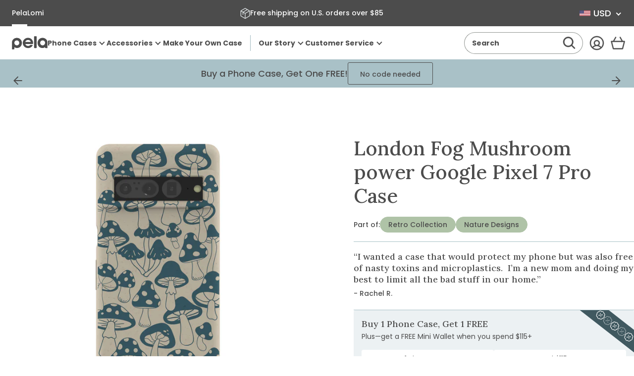

--- FILE ---
content_type: text/html; charset=utf-8
request_url: https://pelacase.com/products/london-fog-mushroom-power-eco-friendly-google-pixel-7-pro-case
body_size: 75404
content:
<!doctype html>
<html class="no-js js-loading" lang="en">
  


  

  <script type="text/javascript">
    (function (c, l, a, r, i, t, y) {
      c[a] =
        c[a] ||
        function () {
          (c[a].q = c[a].q || []).push(arguments);
        };
      t = l.createElement(r);
      t.async = 1;
      t.src = 'https://www.clarity.ms/tag/' + i;
      y = l.getElementsByTagName(r)[0];
      y.parentNode.insertBefore(t, y);
    })(window, document, 'clarity', 'script', 'n8czuictlc');
  </script>

  <head>
    
    
    
    
    
    
      
      
    
  

    <meta charset="utf-8">
    <meta http-equiv="X-UA-Compatible" content="IE=edge">
    <meta name="viewport" content="width=device-width,initial-scale=1">
    <link rel="canonical" href="https://pelacase.com/products/london-fog-mushroom-power-eco-friendly-google-pixel-7-pro-case">
    <link rel="preconnect" href="https://cdn.shopify.com" crossorigin>

    <title>
      London Fog Mushroom power Google Pixel 7 Pro Case
 &ndash; Pela Case</title><meta name="description" content="Unleash your whimsical side with the Mushroom Power Phone Case! 🍄📱 Featuring a charming forest of blue and white mushrooms, this case brings a touch of magical woodland to your everyday life. Perfect for nature lovers and fairy-tale enthusiasts alike, the Mushroom Power Phone Case adds a playful and enchanting vibe to ">

    

    <!-- snippets/theme-meta-tags.liquid -->

<meta property="og:site_name" content="Pela Case">
<meta property="og:url" content="https://pelacase.com/products/london-fog-mushroom-power-eco-friendly-google-pixel-7-pro-case">
<meta property="og:title" content="London Fog Mushroom power Google Pixel 7 Pro Case">
<meta property="og:type" content="product">
<meta property="og:description" content="Unleash your whimsical side with the Mushroom Power Phone Case! 🍄📱 Featuring a charming forest of blue and white mushrooms, this case brings a touch of magical woodland to your everyday life. Perfect for nature lovers and fairy-tale enthusiasts alike, the Mushroom Power Phone Case adds a playful and enchanting vibe to "><meta property="og:image" content="http://pelacase.com/cdn/shop/products/MUSHROOM-POWER_PX7P_LondonFog.jpg?crop=center&height=630&v=1762274020&width=1200">
    <meta property="og:image:secure_url" content="https://pelacase.com/cdn/shop/products/MUSHROOM-POWER_PX7P_LondonFog.jpg?crop=center&height=630&v=1762274020&width=1200">
    <meta property="og:image:width" content="1200">
    <meta property="og:image:height" content="630"><meta property="og:price:amount" content="65.00">
    <meta property="og:price:currency" content="USD"><meta name="twitter:card" content="summary_large_image">
<meta name="twitter:title" content="London Fog Mushroom power Google Pixel 7 Pro Case">
<meta name="twitter:description" content="Unleash your whimsical side with the Mushroom Power Phone Case! 🍄📱 Featuring a charming forest of blue and white mushrooms, this case brings a touch of magical woodland to your everyday life. Perfe..."><meta name="theme-color" content="#a9c1c7">

    


    
<link rel="icon" type="image/png" href="//pelacase.com/cdn/shop/files/full-logo-favicon-512x512.png?crop=center&height=32&v=1625683216&width=32">

    <script>
      window.videos = {};
    </script>

    

    <!-- snippets/theme-font-links.liquid -->



<link rel="preconnect" href="https://fonts.googleapis.com">
<link rel="preconnect" href="https://fonts.gstatic.com" crossorigin>

<link
	rel="preload"
	as="style"
	href="https://fonts.googleapis.com/css2?family=Lora:wght@500&display=swap"
	onload="this.onload=null; this.rel='stylesheet';"
	crossorigin
>



<style data-shopify>
	@font-face {
		font-family: "Poppins";
		font-style: normal;
		font-display: swap;
		font-weight: 400;
		src: url('//pelacase.com/cdn/shop/t/669/assets/Poppins-Regular.ttf?v=57848265415986695771765836625') format('truetype');
	}

	@font-face {
		font-family: "Poppins Medium";
		font-style: normal;
		font-display: swap;
		font-weight: 500;
    src: url('//pelacase.com/cdn/shop/t/669/assets/Poppins-Medium.ttf?v=174622491580481300461765836625') format('truetype');
	}

  @font-face {
		font-family: "Poppins Bold";
		font-style: normal;
		font-display: swap;
		font-weight: 600;
    src: url('//pelacase.com/cdn/shop/t/669/assets/Poppins-Bold.ttf?v=132518104642328611661765836624') format('truetype');
	}
</style>


    

    <!-- snippets/vendor-searchspring.liquid -->




  

  <link rel="preload" as="script" href="//cdn.searchspring.net/intellisuggest/is.min.js">
  <script src="//cdn.searchspring.net/intellisuggest/is.min.js"></script>

  

  <link rel="preload" as="script" href="//pelacase.com/cdn/shop/t/669/assets/section-searchspring-cookies.min.js?v=55394738151845630821765836624">
  <script src="//pelacase.com/cdn/shop/t/669/assets/section-searchspring-cookies.min.js?v=55394738151845630821765836624" defer></script>

  

  <script>
         window.fmData = window.fmData || {}
         window.fmData.searchspring = {
         	siteId: "qklyms",
         	domain: "https:\/\/pelacase.com",
       templateName: "product",
       collectionHandle: null,
    enabled: false
            }
  </script>

  

  <script src="//pelacase.com/cdn/shop/t/669/assets/section-searchspring-tracking.min.js?v=35066238570514703191765836622" defer></script>



    

    <!-- snippets/theme-main-assets.liquid -->





<style data-shopify>
	html {
        box-sizing: border-box;
        font-size: 1em;
        height: auto;
        margin: 0 auto;
        max-width: 100vw;
        overflow-x: hidden;
		opacity: 0;
		transition: opacity 0.35s ease;
	}
	:root {
		--promo-bar-height: 37px;
		--header-height: 83px;
	}
</style>



<link
	rel="preload"
	href="//pelacase.com/cdn/shop/t/669/assets/main.min.css?v=183718407104464453141765836622"
	as="style"
	onload="this.onload=null; this.rel='stylesheet'; document.documentElement.classList.remove('js-loading');"
>
<noscript><link rel="stylesheet" href="//pelacase.com/cdn/shop/t/669/assets/main.min.css?v=183718407104464453141765836622"></noscript>



<script>
	document.documentElement.className = document.documentElement.className.replace('no-js', 'js');
</script>



<link rel="preload" as="script" href="//pelacase.com/cdn/shop/t/669/assets/main.min.js?v=65904233525271502531765836623">
<script src="//pelacase.com/cdn/shop/t/669/assets/main.min.js?v=65904233525271502531765836623" defer="defer"></script>

    

    <!-- snippets/theme-template-specific-assets.liquid -->






<style id="preventFouc">
      .js main {
        opacity: 0;
      }
    </style>
    <link
      rel="preload"
      href="
		//pelacase.com/cdn/shop/t/669/assets/template-product.min.css?v=24290608664651799721765995770
"
      as="style"
      onload="this.onload=null;this.rel='stylesheet';document.getElementById('preventFouc').remove()"
    ><link rel="preload" as="script" href="
		//pelacase.com/cdn/shop/t/669/assets/template-product.min.js?v=45487452608277059891765838440
">
    <script src="
		//pelacase.com/cdn/shop/t/669/assets/template-product.min.js?v=45487452608277059891765838440
" defer></script>

  




    <!-- begin content_for_header -->
    <script>window.performance && window.performance.mark && window.performance.mark('shopify.content_for_header.start');</script><meta name="facebook-domain-verification" content="15heyz52jdb84yofjw54bu6afzj5jf">
<meta name="google-site-verification" content="nvdHvSBen5FoqUF7m38KaLvt5uXau-70xFLXcMW3EdA">
<meta id="shopify-digital-wallet" name="shopify-digital-wallet" content="/781032/digital_wallets/dialog">
<meta name="shopify-checkout-api-token" content="0854d2debd9db7363efb5cb5ae6bd0da">
<meta id="in-context-paypal-metadata" data-shop-id="781032" data-venmo-supported="true" data-environment="production" data-locale="en_US" data-paypal-v4="true" data-currency="USD">
<link rel="alternate" hreflang="x-default" href="https://pelacase.com/products/london-fog-mushroom-power-eco-friendly-google-pixel-7-pro-case">
<link rel="alternate" hreflang="en-AX" href="https://eu.pelacase.com/products/london-fog-mushroom-power-eco-friendly-google-pixel-7-pro-case">
<link rel="alternate" hreflang="en-AL" href="https://eu.pelacase.com/products/london-fog-mushroom-power-eco-friendly-google-pixel-7-pro-case">
<link rel="alternate" hreflang="en-AD" href="https://eu.pelacase.com/products/london-fog-mushroom-power-eco-friendly-google-pixel-7-pro-case">
<link rel="alternate" hreflang="en-AM" href="https://eu.pelacase.com/products/london-fog-mushroom-power-eco-friendly-google-pixel-7-pro-case">
<link rel="alternate" hreflang="en-AT" href="https://eu.pelacase.com/products/london-fog-mushroom-power-eco-friendly-google-pixel-7-pro-case">
<link rel="alternate" hreflang="en-BY" href="https://eu.pelacase.com/products/london-fog-mushroom-power-eco-friendly-google-pixel-7-pro-case">
<link rel="alternate" hreflang="en-BE" href="https://eu.pelacase.com/products/london-fog-mushroom-power-eco-friendly-google-pixel-7-pro-case">
<link rel="alternate" hreflang="en-BA" href="https://eu.pelacase.com/products/london-fog-mushroom-power-eco-friendly-google-pixel-7-pro-case">
<link rel="alternate" hreflang="en-BG" href="https://eu.pelacase.com/products/london-fog-mushroom-power-eco-friendly-google-pixel-7-pro-case">
<link rel="alternate" hreflang="en-HR" href="https://eu.pelacase.com/products/london-fog-mushroom-power-eco-friendly-google-pixel-7-pro-case">
<link rel="alternate" hreflang="en-CY" href="https://eu.pelacase.com/products/london-fog-mushroom-power-eco-friendly-google-pixel-7-pro-case">
<link rel="alternate" hreflang="en-CZ" href="https://eu.pelacase.com/products/london-fog-mushroom-power-eco-friendly-google-pixel-7-pro-case">
<link rel="alternate" hreflang="en-DK" href="https://eu.pelacase.com/products/london-fog-mushroom-power-eco-friendly-google-pixel-7-pro-case">
<link rel="alternate" hreflang="en-EE" href="https://eu.pelacase.com/products/london-fog-mushroom-power-eco-friendly-google-pixel-7-pro-case">
<link rel="alternate" hreflang="en-FO" href="https://eu.pelacase.com/products/london-fog-mushroom-power-eco-friendly-google-pixel-7-pro-case">
<link rel="alternate" hreflang="en-FI" href="https://eu.pelacase.com/products/london-fog-mushroom-power-eco-friendly-google-pixel-7-pro-case">
<link rel="alternate" hreflang="en-FR" href="https://eu.pelacase.com/products/london-fog-mushroom-power-eco-friendly-google-pixel-7-pro-case">
<link rel="alternate" hreflang="en-GE" href="https://eu.pelacase.com/products/london-fog-mushroom-power-eco-friendly-google-pixel-7-pro-case">
<link rel="alternate" hreflang="en-DE" href="https://eu.pelacase.com/products/london-fog-mushroom-power-eco-friendly-google-pixel-7-pro-case">
<link rel="alternate" hreflang="en-GI" href="https://eu.pelacase.com/products/london-fog-mushroom-power-eco-friendly-google-pixel-7-pro-case">
<link rel="alternate" hreflang="en-GR" href="https://eu.pelacase.com/products/london-fog-mushroom-power-eco-friendly-google-pixel-7-pro-case">
<link rel="alternate" hreflang="en-GL" href="https://eu.pelacase.com/products/london-fog-mushroom-power-eco-friendly-google-pixel-7-pro-case">
<link rel="alternate" hreflang="en-GP" href="https://eu.pelacase.com/products/london-fog-mushroom-power-eco-friendly-google-pixel-7-pro-case">
<link rel="alternate" hreflang="en-GG" href="https://eu.pelacase.com/products/london-fog-mushroom-power-eco-friendly-google-pixel-7-pro-case">
<link rel="alternate" hreflang="en-HU" href="https://eu.pelacase.com/products/london-fog-mushroom-power-eco-friendly-google-pixel-7-pro-case">
<link rel="alternate" hreflang="en-IS" href="https://eu.pelacase.com/products/london-fog-mushroom-power-eco-friendly-google-pixel-7-pro-case">
<link rel="alternate" hreflang="en-IE" href="https://eu.pelacase.com/products/london-fog-mushroom-power-eco-friendly-google-pixel-7-pro-case">
<link rel="alternate" hreflang="en-IM" href="https://eu.pelacase.com/products/london-fog-mushroom-power-eco-friendly-google-pixel-7-pro-case">
<link rel="alternate" hreflang="en-IT" href="https://eu.pelacase.com/products/london-fog-mushroom-power-eco-friendly-google-pixel-7-pro-case">
<link rel="alternate" hreflang="en-JE" href="https://eu.pelacase.com/products/london-fog-mushroom-power-eco-friendly-google-pixel-7-pro-case">
<link rel="alternate" hreflang="en-XK" href="https://eu.pelacase.com/products/london-fog-mushroom-power-eco-friendly-google-pixel-7-pro-case">
<link rel="alternate" hreflang="en-LV" href="https://eu.pelacase.com/products/london-fog-mushroom-power-eco-friendly-google-pixel-7-pro-case">
<link rel="alternate" hreflang="en-LI" href="https://eu.pelacase.com/products/london-fog-mushroom-power-eco-friendly-google-pixel-7-pro-case">
<link rel="alternate" hreflang="en-LT" href="https://eu.pelacase.com/products/london-fog-mushroom-power-eco-friendly-google-pixel-7-pro-case">
<link rel="alternate" hreflang="en-LU" href="https://eu.pelacase.com/products/london-fog-mushroom-power-eco-friendly-google-pixel-7-pro-case">
<link rel="alternate" hreflang="en-MK" href="https://eu.pelacase.com/products/london-fog-mushroom-power-eco-friendly-google-pixel-7-pro-case">
<link rel="alternate" hreflang="en-MT" href="https://eu.pelacase.com/products/london-fog-mushroom-power-eco-friendly-google-pixel-7-pro-case">
<link rel="alternate" hreflang="en-YT" href="https://eu.pelacase.com/products/london-fog-mushroom-power-eco-friendly-google-pixel-7-pro-case">
<link rel="alternate" hreflang="en-MD" href="https://eu.pelacase.com/products/london-fog-mushroom-power-eco-friendly-google-pixel-7-pro-case">
<link rel="alternate" hreflang="en-MC" href="https://eu.pelacase.com/products/london-fog-mushroom-power-eco-friendly-google-pixel-7-pro-case">
<link rel="alternate" hreflang="en-ME" href="https://eu.pelacase.com/products/london-fog-mushroom-power-eco-friendly-google-pixel-7-pro-case">
<link rel="alternate" hreflang="en-NL" href="https://eu.pelacase.com/products/london-fog-mushroom-power-eco-friendly-google-pixel-7-pro-case">
<link rel="alternate" hreflang="en-NO" href="https://eu.pelacase.com/products/london-fog-mushroom-power-eco-friendly-google-pixel-7-pro-case">
<link rel="alternate" hreflang="en-PL" href="https://eu.pelacase.com/products/london-fog-mushroom-power-eco-friendly-google-pixel-7-pro-case">
<link rel="alternate" hreflang="en-PT" href="https://eu.pelacase.com/products/london-fog-mushroom-power-eco-friendly-google-pixel-7-pro-case">
<link rel="alternate" hreflang="en-RE" href="https://eu.pelacase.com/products/london-fog-mushroom-power-eco-friendly-google-pixel-7-pro-case">
<link rel="alternate" hreflang="en-RO" href="https://eu.pelacase.com/products/london-fog-mushroom-power-eco-friendly-google-pixel-7-pro-case">
<link rel="alternate" hreflang="en-SM" href="https://eu.pelacase.com/products/london-fog-mushroom-power-eco-friendly-google-pixel-7-pro-case">
<link rel="alternate" hreflang="en-RS" href="https://eu.pelacase.com/products/london-fog-mushroom-power-eco-friendly-google-pixel-7-pro-case">
<link rel="alternate" hreflang="en-SK" href="https://eu.pelacase.com/products/london-fog-mushroom-power-eco-friendly-google-pixel-7-pro-case">
<link rel="alternate" hreflang="en-SI" href="https://eu.pelacase.com/products/london-fog-mushroom-power-eco-friendly-google-pixel-7-pro-case">
<link rel="alternate" hreflang="en-ES" href="https://eu.pelacase.com/products/london-fog-mushroom-power-eco-friendly-google-pixel-7-pro-case">
<link rel="alternate" hreflang="en-SJ" href="https://eu.pelacase.com/products/london-fog-mushroom-power-eco-friendly-google-pixel-7-pro-case">
<link rel="alternate" hreflang="en-SE" href="https://eu.pelacase.com/products/london-fog-mushroom-power-eco-friendly-google-pixel-7-pro-case">
<link rel="alternate" hreflang="en-CH" href="https://eu.pelacase.com/products/london-fog-mushroom-power-eco-friendly-google-pixel-7-pro-case">
<link rel="alternate" hreflang="en-TR" href="https://eu.pelacase.com/products/london-fog-mushroom-power-eco-friendly-google-pixel-7-pro-case">
<link rel="alternate" hreflang="en-UA" href="https://eu.pelacase.com/products/london-fog-mushroom-power-eco-friendly-google-pixel-7-pro-case">
<link rel="alternate" hreflang="en-VA" href="https://eu.pelacase.com/products/london-fog-mushroom-power-eco-friendly-google-pixel-7-pro-case">
<link rel="alternate" hreflang="en-CA" href="https://pelacase.ca/products/london-fog-mushroom-power-eco-friendly-google-pixel-7-pro-case">
<link rel="alternate" hreflang="fr-CA" href="https://pelacase.ca/fr/products/london-fog-mushroom-power-eco-friendly-google-pixel-7-pro-case">
<link rel="alternate" hreflang="en-US" href="https://pelacase.com/products/london-fog-mushroom-power-eco-friendly-google-pixel-7-pro-case">
<link rel="alternate" hreflang="fr-US" href="https://pelacase.com/fr/products/london-fog-mushroom-power-eco-friendly-google-pixel-7-pro-case">
<link rel="alternate" hreflang="en-GB" href="https://uk.pelacase.com/products/london-fog-mushroom-power-eco-friendly-google-pixel-7-pro-case">
<link rel="alternate" type="application/json+oembed" href="https://pelacase.com/products/london-fog-mushroom-power-eco-friendly-google-pixel-7-pro-case.oembed">
<script async="async" src="/checkouts/internal/preloads.js?locale=en-US"></script>
<link rel="preconnect" href="https://shop.app" crossorigin="anonymous">
<script async="async" src="https://shop.app/checkouts/internal/preloads.js?locale=en-US&shop_id=781032" crossorigin="anonymous"></script>
<script id="apple-pay-shop-capabilities" type="application/json">{"shopId":781032,"countryCode":"US","currencyCode":"USD","merchantCapabilities":["supports3DS"],"merchantId":"gid:\/\/shopify\/Shop\/781032","merchantName":"Pela Case","requiredBillingContactFields":["postalAddress","email"],"requiredShippingContactFields":["postalAddress","email"],"shippingType":"shipping","supportedNetworks":["visa","masterCard","amex","discover","elo","jcb"],"total":{"type":"pending","label":"Pela Case","amount":"1.00"},"shopifyPaymentsEnabled":true,"supportsSubscriptions":true}</script>
<script id="shopify-features" type="application/json">{"accessToken":"0854d2debd9db7363efb5cb5ae6bd0da","betas":["rich-media-storefront-analytics"],"domain":"pelacase.com","predictiveSearch":true,"shopId":781032,"locale":"en"}</script>
<script>var Shopify = Shopify || {};
Shopify.shop = "pelacase.myshopify.com";
Shopify.locale = "en";
Shopify.currency = {"active":"USD","rate":"1.0"};
Shopify.country = "US";
Shopify.theme = {"name":"FM 5.3 December Sprint 2","id":146367840344,"schema_name":"Pela Case rebuild","schema_version":"1.0.0","theme_store_id":null,"role":"main"};
Shopify.theme.handle = "null";
Shopify.theme.style = {"id":null,"handle":null};
Shopify.cdnHost = "pelacase.com/cdn";
Shopify.routes = Shopify.routes || {};
Shopify.routes.root = "/";</script>
<script type="module">!function(o){(o.Shopify=o.Shopify||{}).modules=!0}(window);</script>
<script>!function(o){function n(){var o=[];function n(){o.push(Array.prototype.slice.apply(arguments))}return n.q=o,n}var t=o.Shopify=o.Shopify||{};t.loadFeatures=n(),t.autoloadFeatures=n()}(window);</script>
<script>
  window.ShopifyPay = window.ShopifyPay || {};
  window.ShopifyPay.apiHost = "shop.app\/pay";
  window.ShopifyPay.redirectState = null;
</script>
<script id="shop-js-analytics" type="application/json">{"pageType":"product"}</script>
<script defer="defer" async type="module" src="//pelacase.com/cdn/shopifycloud/shop-js/modules/v2/client.init-shop-cart-sync_BT-GjEfc.en.esm.js"></script>
<script defer="defer" async type="module" src="//pelacase.com/cdn/shopifycloud/shop-js/modules/v2/chunk.common_D58fp_Oc.esm.js"></script>
<script defer="defer" async type="module" src="//pelacase.com/cdn/shopifycloud/shop-js/modules/v2/chunk.modal_xMitdFEc.esm.js"></script>
<script type="module">
  await import("//pelacase.com/cdn/shopifycloud/shop-js/modules/v2/client.init-shop-cart-sync_BT-GjEfc.en.esm.js");
await import("//pelacase.com/cdn/shopifycloud/shop-js/modules/v2/chunk.common_D58fp_Oc.esm.js");
await import("//pelacase.com/cdn/shopifycloud/shop-js/modules/v2/chunk.modal_xMitdFEc.esm.js");

  window.Shopify.SignInWithShop?.initShopCartSync?.({"fedCMEnabled":true,"windoidEnabled":true});

</script>
<script>
  window.Shopify = window.Shopify || {};
  if (!window.Shopify.featureAssets) window.Shopify.featureAssets = {};
  window.Shopify.featureAssets['shop-js'] = {"shop-cart-sync":["modules/v2/client.shop-cart-sync_DZOKe7Ll.en.esm.js","modules/v2/chunk.common_D58fp_Oc.esm.js","modules/v2/chunk.modal_xMitdFEc.esm.js"],"init-fed-cm":["modules/v2/client.init-fed-cm_B6oLuCjv.en.esm.js","modules/v2/chunk.common_D58fp_Oc.esm.js","modules/v2/chunk.modal_xMitdFEc.esm.js"],"shop-cash-offers":["modules/v2/client.shop-cash-offers_D2sdYoxE.en.esm.js","modules/v2/chunk.common_D58fp_Oc.esm.js","modules/v2/chunk.modal_xMitdFEc.esm.js"],"shop-login-button":["modules/v2/client.shop-login-button_QeVjl5Y3.en.esm.js","modules/v2/chunk.common_D58fp_Oc.esm.js","modules/v2/chunk.modal_xMitdFEc.esm.js"],"pay-button":["modules/v2/client.pay-button_DXTOsIq6.en.esm.js","modules/v2/chunk.common_D58fp_Oc.esm.js","modules/v2/chunk.modal_xMitdFEc.esm.js"],"shop-button":["modules/v2/client.shop-button_DQZHx9pm.en.esm.js","modules/v2/chunk.common_D58fp_Oc.esm.js","modules/v2/chunk.modal_xMitdFEc.esm.js"],"avatar":["modules/v2/client.avatar_BTnouDA3.en.esm.js"],"init-windoid":["modules/v2/client.init-windoid_CR1B-cfM.en.esm.js","modules/v2/chunk.common_D58fp_Oc.esm.js","modules/v2/chunk.modal_xMitdFEc.esm.js"],"init-shop-for-new-customer-accounts":["modules/v2/client.init-shop-for-new-customer-accounts_C_vY_xzh.en.esm.js","modules/v2/client.shop-login-button_QeVjl5Y3.en.esm.js","modules/v2/chunk.common_D58fp_Oc.esm.js","modules/v2/chunk.modal_xMitdFEc.esm.js"],"init-shop-email-lookup-coordinator":["modules/v2/client.init-shop-email-lookup-coordinator_BI7n9ZSv.en.esm.js","modules/v2/chunk.common_D58fp_Oc.esm.js","modules/v2/chunk.modal_xMitdFEc.esm.js"],"init-shop-cart-sync":["modules/v2/client.init-shop-cart-sync_BT-GjEfc.en.esm.js","modules/v2/chunk.common_D58fp_Oc.esm.js","modules/v2/chunk.modal_xMitdFEc.esm.js"],"shop-toast-manager":["modules/v2/client.shop-toast-manager_DiYdP3xc.en.esm.js","modules/v2/chunk.common_D58fp_Oc.esm.js","modules/v2/chunk.modal_xMitdFEc.esm.js"],"init-customer-accounts":["modules/v2/client.init-customer-accounts_D9ZNqS-Q.en.esm.js","modules/v2/client.shop-login-button_QeVjl5Y3.en.esm.js","modules/v2/chunk.common_D58fp_Oc.esm.js","modules/v2/chunk.modal_xMitdFEc.esm.js"],"init-customer-accounts-sign-up":["modules/v2/client.init-customer-accounts-sign-up_iGw4briv.en.esm.js","modules/v2/client.shop-login-button_QeVjl5Y3.en.esm.js","modules/v2/chunk.common_D58fp_Oc.esm.js","modules/v2/chunk.modal_xMitdFEc.esm.js"],"shop-follow-button":["modules/v2/client.shop-follow-button_CqMgW2wH.en.esm.js","modules/v2/chunk.common_D58fp_Oc.esm.js","modules/v2/chunk.modal_xMitdFEc.esm.js"],"checkout-modal":["modules/v2/client.checkout-modal_xHeaAweL.en.esm.js","modules/v2/chunk.common_D58fp_Oc.esm.js","modules/v2/chunk.modal_xMitdFEc.esm.js"],"shop-login":["modules/v2/client.shop-login_D91U-Q7h.en.esm.js","modules/v2/chunk.common_D58fp_Oc.esm.js","modules/v2/chunk.modal_xMitdFEc.esm.js"],"lead-capture":["modules/v2/client.lead-capture_BJmE1dJe.en.esm.js","modules/v2/chunk.common_D58fp_Oc.esm.js","modules/v2/chunk.modal_xMitdFEc.esm.js"],"payment-terms":["modules/v2/client.payment-terms_Ci9AEqFq.en.esm.js","modules/v2/chunk.common_D58fp_Oc.esm.js","modules/v2/chunk.modal_xMitdFEc.esm.js"]};
</script>
<script>(function() {
  var isLoaded = false;
  function asyncLoad() {
    if (isLoaded) return;
    isLoaded = true;
    var urls = ["https:\/\/str.rise-ai.com\/?shop=pelacase.myshopify.com","https:\/\/strn.rise-ai.com\/?shop=pelacase.myshopify.com","\/\/cdn.shopify.com\/proxy\/a5f14efe15721262fc1359af4fa011d0462982b963a180e7a09301ab3f579153\/s3-us-west-2.amazonaws.com\/jsstore\/a\/5N0H7J4\/ge.js?shop=pelacase.myshopify.com\u0026sp-cache-control=cHVibGljLCBtYXgtYWdlPTkwMA","\/\/cdn.shopify.com\/proxy\/bc8c480dcd6e69689a92915fbb8b2727bc8dad783f841f742156648f82fbb9f3\/app.retention.com\/shopify\/shopify_app_add_to_cart_script.js?shop=pelacase.myshopify.com\u0026sp-cache-control=cHVibGljLCBtYXgtYWdlPTkwMA","https:\/\/api.fastbundle.co\/scripts\/src.js?shop=pelacase.myshopify.com","https:\/\/sdk.postscript.io\/sdk-script-loader.bundle.js?shopId=4535\u0026shop=pelacase.myshopify.com","https:\/\/static.rechargecdn.com\/assets\/js\/widget.min.js?shop=pelacase.myshopify.com","https:\/\/cdn.nfcube.com\/instafeed-99f847ac2d1b834a2c90feebcf311252.js?shop=pelacase.myshopify.com","https:\/\/hfta-app.herokuapp.com\/get_script\/a89f94aa9d5311efa725c207f14526a7.js?v=744320\u0026shop=pelacase.myshopify.com","https:\/\/cdn.richpanel.com\/js\/richpanel_shopify_script.js?appClientId=pelacase2972\u0026tenantId=pelacase297\u0026shop=pelacase.myshopify.com\u0026shop=pelacase.myshopify.com","https:\/\/cdn.rebuyengine.com\/onsite\/js\/rebuy.js?shop=pelacase.myshopify.com","https:\/\/sdk.postscript.io\/sdk-script-loader.bundle.js?shopId=4535\u0026shop=pelacase.myshopify.com","https:\/\/cdn.rebuyengine.com\/onsite\/js\/rebuy.js?shop=pelacase.myshopify.com","https:\/\/dr4qe3ddw9y32.cloudfront.net\/awin-shopify-integration-code.js?aid=74962\u0026v=shopifyApp_5.2.5\u0026ts=1768399546093\u0026shop=pelacase.myshopify.com","\/\/backinstock.useamp.com\/widget\/136381_1768920443.js?category=bis\u0026v=6\u0026shop=pelacase.myshopify.com","https:\/\/cdn.shipinsure.io\/si-widget-v2-final2.js?shop_name=pelacase.myshopify.com\u0026shop=pelacase.myshopify.com"];
    for (var i = 0; i < urls.length; i++) {
      var s = document.createElement('script');
      s.type = 'text/javascript';
      s.async = true;
      s.src = urls[i];
      var x = document.getElementsByTagName('script')[0];
      x.parentNode.insertBefore(s, x);
    }
  };
  if(window.attachEvent) {
    window.attachEvent('onload', asyncLoad);
  } else {
    window.addEventListener('load', asyncLoad, false);
  }
})();</script>
<script id="__st">var __st={"a":781032,"offset":-18000,"reqid":"ac3231de-6ffd-4a1a-b0a4-06139780c2fb-1769218780","pageurl":"pelacase.com\/products\/london-fog-mushroom-power-eco-friendly-google-pixel-7-pro-case","u":"18b18a78394a","p":"product","rtyp":"product","rid":7364915724376};</script>
<script>window.ShopifyPaypalV4VisibilityTracking = true;</script>
<script id="captcha-bootstrap">!function(){'use strict';const t='contact',e='account',n='new_comment',o=[[t,t],['blogs',n],['comments',n],[t,'customer']],c=[[e,'customer_login'],[e,'guest_login'],[e,'recover_customer_password'],[e,'create_customer']],r=t=>t.map((([t,e])=>`form[action*='/${t}']:not([data-nocaptcha='true']) input[name='form_type'][value='${e}']`)).join(','),a=t=>()=>t?[...document.querySelectorAll(t)].map((t=>t.form)):[];function s(){const t=[...o],e=r(t);return a(e)}const i='password',u='form_key',d=['recaptcha-v3-token','g-recaptcha-response','h-captcha-response',i],f=()=>{try{return window.sessionStorage}catch{return}},m='__shopify_v',_=t=>t.elements[u];function p(t,e,n=!1){try{const o=window.sessionStorage,c=JSON.parse(o.getItem(e)),{data:r}=function(t){const{data:e,action:n}=t;return t[m]||n?{data:e,action:n}:{data:t,action:n}}(c);for(const[e,n]of Object.entries(r))t.elements[e]&&(t.elements[e].value=n);n&&o.removeItem(e)}catch(o){console.error('form repopulation failed',{error:o})}}const l='form_type',E='cptcha';function T(t){t.dataset[E]=!0}const w=window,h=w.document,L='Shopify',v='ce_forms',y='captcha';let A=!1;((t,e)=>{const n=(g='f06e6c50-85a8-45c8-87d0-21a2b65856fe',I='https://cdn.shopify.com/shopifycloud/storefront-forms-hcaptcha/ce_storefront_forms_captcha_hcaptcha.v1.5.2.iife.js',D={infoText:'Protected by hCaptcha',privacyText:'Privacy',termsText:'Terms'},(t,e,n)=>{const o=w[L][v],c=o.bindForm;if(c)return c(t,g,e,D).then(n);var r;o.q.push([[t,g,e,D],n]),r=I,A||(h.body.append(Object.assign(h.createElement('script'),{id:'captcha-provider',async:!0,src:r})),A=!0)});var g,I,D;w[L]=w[L]||{},w[L][v]=w[L][v]||{},w[L][v].q=[],w[L][y]=w[L][y]||{},w[L][y].protect=function(t,e){n(t,void 0,e),T(t)},Object.freeze(w[L][y]),function(t,e,n,w,h,L){const[v,y,A,g]=function(t,e,n){const i=e?o:[],u=t?c:[],d=[...i,...u],f=r(d),m=r(i),_=r(d.filter((([t,e])=>n.includes(e))));return[a(f),a(m),a(_),s()]}(w,h,L),I=t=>{const e=t.target;return e instanceof HTMLFormElement?e:e&&e.form},D=t=>v().includes(t);t.addEventListener('submit',(t=>{const e=I(t);if(!e)return;const n=D(e)&&!e.dataset.hcaptchaBound&&!e.dataset.recaptchaBound,o=_(e),c=g().includes(e)&&(!o||!o.value);(n||c)&&t.preventDefault(),c&&!n&&(function(t){try{if(!f())return;!function(t){const e=f();if(!e)return;const n=_(t);if(!n)return;const o=n.value;o&&e.removeItem(o)}(t);const e=Array.from(Array(32),(()=>Math.random().toString(36)[2])).join('');!function(t,e){_(t)||t.append(Object.assign(document.createElement('input'),{type:'hidden',name:u})),t.elements[u].value=e}(t,e),function(t,e){const n=f();if(!n)return;const o=[...t.querySelectorAll(`input[type='${i}']`)].map((({name:t})=>t)),c=[...d,...o],r={};for(const[a,s]of new FormData(t).entries())c.includes(a)||(r[a]=s);n.setItem(e,JSON.stringify({[m]:1,action:t.action,data:r}))}(t,e)}catch(e){console.error('failed to persist form',e)}}(e),e.submit())}));const S=(t,e)=>{t&&!t.dataset[E]&&(n(t,e.some((e=>e===t))),T(t))};for(const o of['focusin','change'])t.addEventListener(o,(t=>{const e=I(t);D(e)&&S(e,y())}));const B=e.get('form_key'),M=e.get(l),P=B&&M;t.addEventListener('DOMContentLoaded',(()=>{const t=y();if(P)for(const e of t)e.elements[l].value===M&&p(e,B);[...new Set([...A(),...v().filter((t=>'true'===t.dataset.shopifyCaptcha))])].forEach((e=>S(e,t)))}))}(h,new URLSearchParams(w.location.search),n,t,e,['guest_login'])})(!0,!1)}();</script>
<script integrity="sha256-4kQ18oKyAcykRKYeNunJcIwy7WH5gtpwJnB7kiuLZ1E=" data-source-attribution="shopify.loadfeatures" defer="defer" src="//pelacase.com/cdn/shopifycloud/storefront/assets/storefront/load_feature-a0a9edcb.js" crossorigin="anonymous"></script>
<script crossorigin="anonymous" defer="defer" src="//pelacase.com/cdn/shopifycloud/storefront/assets/shopify_pay/storefront-65b4c6d7.js?v=20250812"></script>
<script data-source-attribution="shopify.dynamic_checkout.dynamic.init">var Shopify=Shopify||{};Shopify.PaymentButton=Shopify.PaymentButton||{isStorefrontPortableWallets:!0,init:function(){window.Shopify.PaymentButton.init=function(){};var t=document.createElement("script");t.src="https://pelacase.com/cdn/shopifycloud/portable-wallets/latest/portable-wallets.en.js",t.type="module",document.head.appendChild(t)}};
</script>
<script data-source-attribution="shopify.dynamic_checkout.buyer_consent">
  function portableWalletsHideBuyerConsent(e){var t=document.getElementById("shopify-buyer-consent"),n=document.getElementById("shopify-subscription-policy-button");t&&n&&(t.classList.add("hidden"),t.setAttribute("aria-hidden","true"),n.removeEventListener("click",e))}function portableWalletsShowBuyerConsent(e){var t=document.getElementById("shopify-buyer-consent"),n=document.getElementById("shopify-subscription-policy-button");t&&n&&(t.classList.remove("hidden"),t.removeAttribute("aria-hidden"),n.addEventListener("click",e))}window.Shopify?.PaymentButton&&(window.Shopify.PaymentButton.hideBuyerConsent=portableWalletsHideBuyerConsent,window.Shopify.PaymentButton.showBuyerConsent=portableWalletsShowBuyerConsent);
</script>
<script data-source-attribution="shopify.dynamic_checkout.cart.bootstrap">document.addEventListener("DOMContentLoaded",(function(){function t(){return document.querySelector("shopify-accelerated-checkout-cart, shopify-accelerated-checkout")}if(t())Shopify.PaymentButton.init();else{new MutationObserver((function(e,n){t()&&(Shopify.PaymentButton.init(),n.disconnect())})).observe(document.body,{childList:!0,subtree:!0})}}));
</script>
<link id="shopify-accelerated-checkout-styles" rel="stylesheet" media="screen" href="https://pelacase.com/cdn/shopifycloud/portable-wallets/latest/accelerated-checkout-backwards-compat.css" crossorigin="anonymous">
<style id="shopify-accelerated-checkout-cart">
        #shopify-buyer-consent {
  margin-top: 1em;
  display: inline-block;
  width: 100%;
}

#shopify-buyer-consent.hidden {
  display: none;
}

#shopify-subscription-policy-button {
  background: none;
  border: none;
  padding: 0;
  text-decoration: underline;
  font-size: inherit;
  cursor: pointer;
}

#shopify-subscription-policy-button::before {
  box-shadow: none;
}

      </style>

<script>window.performance && window.performance.mark && window.performance.mark('shopify.content_for_header.end');</script>
    <!-- end content_for_header -->

    

    <!-- snippets/theme-schema-header.liquid -->







<script type="application/ld+json">
	{
		"@context": "http://schema.org",
		"@type": "Organization",
		"name": "Pela Case",
		
            "logo": {
                "@type": "ImageObject", 
                "height": 32, 
                "url": "https:\/\/pelacase.com\/cdn\/shop\/files\/logo.svg?v=1678112781",
                "width": 85
            }, 
        
        "sameAs": [
			"https:\/\/twitter.com\/pelacase","https:\/\/www.facebook.com\/PELACase","https:\/\/www.pinterest.ca\/pelacase","https:\/\/www.instagram.com\/pelacase"
		],
		"url": "https:\/\/pelacase.com"
	}
</script>

    <script type="application/ld+json">
        {
            "@context": "http://schema.org",
            "@type": "BreadcrumbList",
            "itemListElement": [
                {
                    "@type": "ListItem",
                    "position": 1,
                    "item": "https://pelacase.com",
                    "name": "Pela Case"
                },
                {
                    "@type": "ListItem",
                    "position": 2,
                    "item": "https://pelacase.com/collections/types?q=Google%20Pixel%207%20Pro",
                    "name": "Google Pixel 7 Pro"
                },
                {
                    "@type": "ListItem",
                    "position": 3,
                    "item": "https://pelacase.com/products/london-fog-mushroom-power-eco-friendly-google-pixel-7-pro-case",
                    "name": "London Fog Mushroom power Google Pixel 7 Pro Case"
                }
            ]
        }
    </script>
<!-- snippets/theme-schema-product.liquid -->

 <script type="application/ld+json">
    {
        "@context": "http://schema.org/",
        "@type": "Product",
        "name": "London Fog Mushroom power Google Pixel 7 Pro Case",
        "url": "https:\/\/pelacase.com\/products\/london-fog-mushroom-power-eco-friendly-google-pixel-7-pro-case",
        "image": [
                "https:\/\/pelacase.com\/cdn\/shop\/products\/MUSHROOM-POWER_PX7P_LondonFog.jpg?v=1762274020\u0026width=2000"
            ],
        "description": "Unleash your whimsical side with the Mushroom Power Phone Case! 🍄📱 Featuring a charming forest of blue and white mushrooms, this case brings a touch of magical woodland to your everyday life. Perfect for nature lovers and fairy-tale enthusiasts alike, the Mushroom Power Phone Case adds a playful and enchanting vibe to your device. Step into a world of wonder and let your phone bloom with personality! 🌿✨\nBeautifully designed, Pela cases are the world's first truly sustainable phone case. They are durable enough to protect your phone from drops and scratches and are also compostable!",
        "sku": "blank:14877-PX7P-LFOG-AOD:MUSHROOM-POWER",
        "offers": [{
                    "@type" : "Offer","sku": "blank:14877-PX7P-LFOG-AOD:MUSHROOM-POWER","availability" : "http://schema.org/InStock",
                    "price" : 65.0,
                    "priceCurrency" : "USD",
                    "url" : "https:\/\/pelacase.com\/products\/london-fog-mushroom-power-eco-friendly-google-pixel-7-pro-case?variant=40236289654872"
                }
],
            "aggregateRating": {
                "@type": "AggregateRating",
                "ratingValue": "0.0",
                "ratingCount": 0,
                "bestRating": "5"
            }
        ,
            "brand": "Pela Case"
        
    }
</script>




    

    
      
    

    

    <!-- Begin: Northbeam pixel -->
<script>(function(){var r;(e=r=r||{}).A="identify",e.B="trackPageView",e.C="fireEmailCaptureEvent",e.D="fireCustomGoal",e.E="firePurchaseEvent";var e="//j.northbeam.io/ota-sp/ae0c86a6-1696-43e7-81cc-dfdef8d8f77e.js";function t(e){for(var n=[],r=1;r<arguments.length;r++)n[r-1]=arguments[r];a.push({fnName:e,args:n})}var a=[],n=((n={_q:a})[r.A]=function(e,n){return t(r.A,e,n)},n[r.B]=function(){return t(r.B)},n[r.C]=function(e,n){return t(r.C,e,n)},n[r.D]=function(e,n){return t(r.D,e,n)},n[r.E]=function(e){return t(r.E,e)},window.Northbeam=n,document.createElement("script"));n.async=!0,n.src=e,document.head.appendChild(n);})()</script>
<!-- End: Northbeam pixel -->

    

    

    <!-- snippets/intelligems-script.liquid -->

<script>
    window.Shopify = window.Shopify || {theme: {id: 146367840344, role: 'main' } };
    window._template = {
        directory: "",
        name: "product",
        suffix: ""
    };
</script>
<script type="module" blocking="render" fetchpriority="high" src="https://cdn.intelligems.io/esm/3767fe69cc98/bundle.js" async></script>

    

    <style>
      .sezzle-shopify-info-button,
      [class*='sezzle'] {
        display: none !important;
        opacity: 0 !important;
        visibility: hidden !important;
      }
    </style>
    <link href="//pelacase.com/cdn/shop/t/669/assets/okendo-reviews.css?v=151617802616888273831765836623" rel="stylesheet" type="text/css" media="all" />

    
<script type="text/javascript">
        var script = document.createElement('script');
        script.src = "https://xp2023-pix.s3.amazonaws.com/px_RFjLH.js";
        document.getElementsByTagName('head')[0].appendChild(script);
    </script>

  <!-- BEGIN app block: shopify://apps/consentmo-gdpr/blocks/gdpr_cookie_consent/4fbe573f-a377-4fea-9801-3ee0858cae41 -->


<!-- END app block --><!-- BEGIN app block: shopify://apps/klaviyo-email-marketing-sms/blocks/klaviyo-onsite-embed/2632fe16-c075-4321-a88b-50b567f42507 -->












  <script async src="https://static.klaviyo.com/onsite/js/rQmDgT/klaviyo.js?company_id=rQmDgT"></script>
  <script>!function(){if(!window.klaviyo){window._klOnsite=window._klOnsite||[];try{window.klaviyo=new Proxy({},{get:function(n,i){return"push"===i?function(){var n;(n=window._klOnsite).push.apply(n,arguments)}:function(){for(var n=arguments.length,o=new Array(n),w=0;w<n;w++)o[w]=arguments[w];var t="function"==typeof o[o.length-1]?o.pop():void 0,e=new Promise((function(n){window._klOnsite.push([i].concat(o,[function(i){t&&t(i),n(i)}]))}));return e}}})}catch(n){window.klaviyo=window.klaviyo||[],window.klaviyo.push=function(){var n;(n=window._klOnsite).push.apply(n,arguments)}}}}();</script>

  
    <script id="viewed_product">
      if (item == null) {
        var _learnq = _learnq || [];

        var MetafieldReviews = null
        var MetafieldYotpoRating = null
        var MetafieldYotpoCount = null
        var MetafieldLooxRating = null
        var MetafieldLooxCount = null
        var okendoProduct = null
        var okendoProductReviewCount = null
        var okendoProductReviewAverageValue = null
        try {
          // The following fields are used for Customer Hub recently viewed in order to add reviews.
          // This information is not part of __kla_viewed. Instead, it is part of __kla_viewed_reviewed_items
          MetafieldReviews = {};
          MetafieldYotpoRating = null
          MetafieldYotpoCount = null
          MetafieldLooxRating = null
          MetafieldLooxCount = null

          okendoProduct = {"reviewCount":0,"reviewAverageValue":"0.0"}
          // If the okendo metafield is not legacy, it will error, which then requires the new json formatted data
          if (okendoProduct && 'error' in okendoProduct) {
            okendoProduct = null
          }
          okendoProductReviewCount = okendoProduct ? okendoProduct.reviewCount : null
          okendoProductReviewAverageValue = okendoProduct ? okendoProduct.reviewAverageValue : null
        } catch (error) {
          console.error('Error in Klaviyo onsite reviews tracking:', error);
        }

        var item = {
          Name: "London Fog Mushroom power Google Pixel 7 Pro Case",
          ProductID: 7364915724376,
          Categories: ["All Android Cases","All Android excluding Gift Boxes","All Cases","All Google Pixel Cases","All Products","AOD Legacy - Top 12 - March 2023","Food \u0026 Drink Designs","Google Pixel 7 Pro Case","Google Pixel 7 Series","Google Pixel Phone Cases","Mushroom Collection","Nature Designs","Print","Retro Collection","Retro Designs","WCC Cases Collection"],
          ImageURL: "https://pelacase.com/cdn/shop/products/MUSHROOM-POWER_PX7P_LondonFog_grande.jpg?v=1762274020",
          URL: "https://pelacase.com/products/london-fog-mushroom-power-eco-friendly-google-pixel-7-pro-case",
          Brand: "Pela Case",
          Price: "$65.00",
          Value: "65.00",
          CompareAtPrice: "$66.00"
        };
        _learnq.push(['track', 'Viewed Product', item]);
        _learnq.push(['trackViewedItem', {
          Title: item.Name,
          ItemId: item.ProductID,
          Categories: item.Categories,
          ImageUrl: item.ImageURL,
          Url: item.URL,
          Metadata: {
            Brand: item.Brand,
            Price: item.Price,
            Value: item.Value,
            CompareAtPrice: item.CompareAtPrice
          },
          metafields:{
            reviews: MetafieldReviews,
            yotpo:{
              rating: MetafieldYotpoRating,
              count: MetafieldYotpoCount,
            },
            loox:{
              rating: MetafieldLooxRating,
              count: MetafieldLooxCount,
            },
            okendo: {
              rating: okendoProductReviewAverageValue,
              count: okendoProductReviewCount,
            }
          }
        }]);
      }
    </script>
  




  <script>
    window.klaviyoReviewsProductDesignMode = false
  </script>







<!-- END app block --><!-- BEGIN app block: shopify://apps/fuego-mobile-app/blocks/embed/9bee76c4-2c1c-4ba7-be11-e927971c6506 --><script src="https://cdn.fuego.io/banner/_FCtH5e1uw.js" async></script>


<!-- END app block --><!-- BEGIN app block: shopify://apps/blotout-edgetag/blocks/app-embed/ae22d985-ba57-41f5-94c5-18d3dd98ea3c -->


  <script>window.edgetagSharedVariables = {...window.edgetagSharedVariables,tagUrl: 'https://kvkik.pelacase.com'};</script><script async type="text/javascript" src="https://kvkik.pelacase.com/load"></script><script>/* Copyright (c) Blotout, Inc. | Version 24-33 */window.edgetag = window.edgetag || function() {(edgetag.stubs = edgetag.stubs || []).push(arguments);};!function() {const url = new URL(window.location.href);const params = new URLSearchParams(url.search);const userId =params.get('et_u_id') ||params.get('tag_user_id') ||params.get('_glc[tag_user_id]') ||'';edgetag("init", {edgeURL: window.edgetagSharedVariables.tagUrl,disableConsentCheck: true,userId});}();/* Set session_id to sessionStorage */window.addEventListener('edgetag-initialized', (/** @type CustomEvent<{ session: { sessionId: string } }> */ e) => {sessionStorage.setItem('tag_session', e.detail.session.sessionId);});edgetag("tag", "PageView", {}, {}, { destination: window.edgetagSharedVariables.tagUrl });</script><!-- BEGIN app snippet: page-capture --><script>!function() {const newsletterFormSelectors = ["#ContactFooter",".klaviyo-form","#wisepops-root","#contact_form","form[id*=\"newsletter\" i]","form[id*=\"subscribe\" i]","form.ml-block-form","#email_signup","form[id^=omnisend-form]"];const newsletterForm = newsletterFormSelectors.join(",");const sendNewsletterEvent = (beacon) => {let name = 'Pelacase_Lead';if (!name) {return;}if (name === 'Subscribe') {name = 'Lead';}if (beacon) {edgetag("tag", name, {}, {}, { method: "beacon", destination: window.edgetagSharedVariables.tagUrl });} else {edgetag("tag", name, {}, {}, { destination: window.edgetagSharedVariables.tagUrl });}};const getUser = (form, selectors) => {const user = {};if (!selectors) {return user;}Object.entries(selectors).forEach(([userKey, selector]) => {if (!selector || selector.length === 0) {return;}const selectorArray = Array.isArray(selector) ? selector : [selector];for (const selector of selectorArray) {if (!selector) {continue;}const inputUserValue = form.querySelector(selector);const userValue = (inputUserValue && inputUserValue.value) || "";if (userValue) {user[userKey] = userValue;break;}}});return user;};const sendUserData = (userData,isBeacon) => {if (!userData || !Object.keys(userData).length) {return;}if (isBeacon) {edgetag('data', userData, {}, { method: 'beacon', destination: window.edgetagSharedVariables.tagUrl });return;}edgetag("data", userData, {}, { destination: window.edgetagSharedVariables.tagUrl });};const actions = [{selectors: ["[type=\"submit\"]", newsletterForm],length: 2,fun: (ele) => {const user = getUser(ele, {email: ["input[type=\"email\"]", "input[name*=\"email\" i]:not([type=\"hidden\" i])"],phone: ["input[type=\"tel\"]", "input[name*=\"phone\" i]:not([type=\"hidden\" i])"],firstName: "input[name*=\"name\" i]:not([type=\"hidden\" i])",dateOfBirth: "input[name*=\"birthday\" i]:not([type=\"hidden\" i])"});sendUserData(user);sendNewsletterEvent(true);},current: 0},{selectors: ["button:not([role='combobox'])", newsletterForm],length: 2,fun: (ele) => {const user = getUser(ele, {email: ["input[type=\"email\"]", "input[name*=\"email\" i]:not([type=\"hidden\" i])"],phone: ["input[type=\"tel\"]", "input[name*=\"phone\" i]:not([type=\"hidden\" i])"],firstName: "input[name*=\"name\" i]:not([type=\"hidden\" i])",dateOfBirth: "input[name*=\"birthday\" i]:not([type=\"hidden\" i])"});sendUserData(user);sendNewsletterEvent(true);},current: 0},{selectors: ["[type=\"submit\"]", "form[action=\"/account/login\"]"],length: 2,fun: (ele) => {const user = getUser(ele, {email: ['input[type=\"email\"]', "#CustomerEmail"]});sendUserData(user);},current: 0},{selectors: ["[type=\"submit\"]", "form[action=\"/account\"]"],length: 2,fun: (ele) => {let user = getUser(ele, {email: [ 'input[type=\"email\"]', 'input[name=\"customer[email]\"]', '#RegisterForm-email' ],phone: "input[type=\"tel\"]",firstName: [ '#RegisterForm-FirstName', 'input[name=\"customer[first_name]\"]','input[name*=\"first\" i]:not([type=\"hidden\" i])' ],lastName: [ '#RegisterForm-LastName', 'input[name=\"customer[last_name]\"]','input[name*=\"last\" i]:not([type=\"hidden\" i])' ]});if (!user.firstName && !user.lastName) {user = {...user,...getUser(ele, { firstName: "input[name*=\"name\" i]:not([type=\"hidden\" i])" })};}sendUserData(user);edgetag("tag", "CompleteRegistration", {}, {}, { destination: window.edgetagSharedVariables.tagUrl });},current: 0},{selectors: ["[type=\"submit\"]", "form[action^=\"/contact\"]"],length: 2,fun: (ele) => {const user = getUser(ele, {email: ["input[type=\"email\"]", "input[name*=\"email\" i]:not([type=\"hidden\" i])"],phone: ["input[type=\"tel\"]", "input[name*=\"phone\" i]:not([type=\"hidden\" i])"],firstName: ["input[name*=\"first\" i]:not([type=\"hidden\" i])", "input[name*=\"name\" i]:not([type=\"hidden\" i])", "input[name*=\"nom\" i]:not([type=\"hidden\" i])"],lastName: "input[id*=\"last\" i]:not([type=\"hidden\" i])"});sendUserData(user);edgetag("tag", "Contact", {}, {}, { destination: window.edgetagSharedVariables.tagUrl });},current: 0}];const resetActions = () => {for (let i = 0; i < actions.length; i++) {actions[i].current = 0;}};const checkElement = (element) => {if (!element || element.nodeName === "BODY") {resetActions();return;}if (element.nodeName !== "DIV" && element.nodeName !== "INPUT" && element.nodeName !== "A" && element.nodeName !== "BUTTON" && element.nodeName !== "FORM") {checkElement(element.parentElement);return;}for (let i = 0; i < actions.length; ++i) {if (element.matches(actions[i].selectors[actions[i].current])) {++actions[i].current;if (actions[i].length === actions[i].current) {actions[i].fun(element);resetActions();return;}}}checkElement(element.parentElement);};document.addEventListener("click", (e) => {checkElement(e.target);}, { capture: true });window.addEventListener("message",(event) => {if (event.origin !== "https://creatives.attn.tv") {return;}if (!event.data || !event.data.__attentive) {return;}try {const data = event.data.__attentive;if (!data.action || !data.action.includes("LEAD")) {return;}const user = {};if (data.email) {user.email = data.email;}if (data.phone) {user.phone = data.phone.replace(/[^0-9]/g, "");}sendUserData(user);sendNewsletterEvent();} catch (e) {console.log("[Edgetag]", e);}},false);window.addEventListener("message", (event) => {if (!event || !event.origin || !event.data || !event.origin.includes("postscript")) {return;}const user = {};if (event.data.values?.phone) {user.phone = event.data.values.phone;}if (event.data.CollectedEmailEvent?.email) {user.email = event.data.CollectedEmailEvent.email;}if (user.email || user.phone) {sendUserData(user);sendNewsletterEvent();}});window.juapp = window.juapp||function(){(window.juapp.q=window.juapp.q||[]).push(arguments)};juapp("trackFunc", "engagement", function(email, eventname, promotitle, cmid, options, form) {if (!email) {return;}const userData = { email };form.forEach((item) => {if (item.name === "phone_number" && item.value) {userData["phone"] = item.value;}});edgetag("data", userData);sendNewsletterEvent();});document.addEventListener('click', (e) => {if (!e.target.closest('form[action*="api.bounceexchange.com"] [type="submit"]')) {return;}const form = e.target.closest('form[action*="api.bounceexchange.com"]');if (!form) {return;}const user = getUser(form, {email: 'input[type="email"]',phone: 'input[type="tel"]',});sendUserData(user);if (user && Object.keys(user).length > 0) {sendNewsletterEvent();}}, { capture: true });document.addEventListener('submit', (e) => {if (!e.target.matches('form#customer_login')) {return;}if (e.target.getAttribute('action') === '/account/login' && e.target.querySelector('[type="submit"]')) {return;}const user = getUser(e.target, {email: ['input[type="email"]','#CustomerEmail'],});if (!user.email) {return;}sendUserData(user, true);});document.addEventListener('submit', (e) => {if (!e.target.matches('form#create_customer')) {return;}if (e.target.getAttribute('action') === '/account' && e.target.querySelector('[type="submit"]')) {return;}const user = getUser(e.target, {email: [ 'input[type=\"email\"]', 'input[name=\"customer[email]\"]', '#RegisterForm-email' ],phone: "input[type=\"tel\"]",firstName: [ '#RegisterForm-FirstName', 'input[name=\"customer[first_name]\"]','input[name*=\"first\" i]:not([type=\"hidden\" i])' ],lastName: [ '#RegisterForm-LastName', 'input[name=\"customer[last_name]\"]','input[name*=\"last\" i]:not([type=\"hidden\" i])' ]});sendUserData(user, true);edgetag("tag", "CompleteRegistration", {}, {}, { method: 'beacon', destination: window.edgetagSharedVariables.tagUrl });});window.addEventListener('emotiveForms', ({ detail }) => {if (detail?.type !== 'SUBMITTED' || !detail?.metadata) {return;}const { email, phone_number: phone } = detail.metadata;const user = {};if (email) {user.email = email;}if (phone) {user.phone = phone;}if (Object.keys(user).length === 0) {return;}sendUserData(user);sendNewsletterEvent();});window.addEventListener('load', () => {let wisepopsCheckAttempts = 0;const captureWisepops = () => {wisepopsCheckAttempts++;if (typeof window.wisepops === 'function') {wisepops('listen', 'after-form-submit', function (event) {const eveEle = event.target.elements;const emailEle = eveEle['email'] || eveEle['email_address'];const email = emailEle && emailEle.value;const phone =(eveEle['phone-dialcode'] ? eveEle['phone-dialcode'].value : '') +(eveEle['phone-number'] ? eveEle['phone-number'].value : '');const firstName = eveEle['first_name'] && eveEle['first_name'].value;const lastName = eveEle['last_name'] && eveEle['last_name'].value;const data = {};if (email) {data.email = email;}if (phone) {data.phone = phone;}if (firstName) {data.firstName = firstName;}if (lastName) {data.lastName = lastName;}sendUserData(data);if (email || phone ) {sendNewsletterEvent();}});} else if (wisepopsCheckAttempts <= 10) {setTimeout(captureWisepops, 1000);}};captureWisepops();if (window.OptiMonk) {OptiMonk.addListener(document,'optimonk#campaign-before_mark_filled',function (event) {const campaign = event.parameters?.campaignId ?OptiMonk.campaigns[event.parameters.campaignId] :undefined;if (!campaign) {return;}const data = campaign.data;if (!data) {return;}const user = {};const email = data['visitor[email]'];if (email) {user.email = email;}const firstName = data['visitor[firstname]'];if (firstName) {user.firstName = firstName;}const [_, phone] = Object.entries(data).find(([key, value]) => key.includes('custom_fields') && value.startsWith('+')) ?? [];if (phone) {user.phone = phone;}sendUserData(user);if (phone || email) {sendNewsletterEvent();}});}});window.addEventListener('FORMTORO_FORM_LOADED', (t) => {const formToroIframe = document.querySelector(`[data-formtoro-form="${t.detail}"]`);if (!formToroIframe) {return;}const formToroRoot = formToroIframe.shadowRoot;const formToroForm =formToroRoot?.querySelector('ft-form-container');if (!formToroForm) {return;}formToroForm.addEventListener('submit',(e) => {const formData = new FormData(e.target);const email = formData.get('email');const user = {};if (email) {user.email = email;}const countryCodeEle = e.target.querySelector('div[class$="phone-number"] [class*="dropdown"]');const countryCode = countryCodeEle?.value;const phone = formData.get('phone-number')?.replace(/\D/g, '');if (phone) {user.phone = phone;if (countryCode) {user.phone = countryCode + phone;}}if (Object.keys(user).length == 0) {return;}sendUserData(user);sendNewsletterEvent();},{ capture: true });}, { once: true });document.addEventListener('octane.quiz.completed',(e) => {if (!e || !e.detail) {return;}const email = e.detail.email;if (!email) {return;}sendUserData({ email });sendNewsletterEvent();},{ capture: true });document.addEventListener('alia:signup', (e) => {const data = e.detail;if (!data) {return;}sendUserData({ email: data.email, phone: data.phone });sendNewsletterEvent();});}();</script><!-- END app snippet -->



<!-- END app block --><!-- BEGIN app block: shopify://apps/okendo/blocks/theme-settings/bb689e69-ea70-4661-8fb7-ad24a2e23c29 --><!-- BEGIN app snippet: header-metafields -->










    <style data-oke-reviews-version="0.81.8" type="text/css" data-href="https://d3hw6dc1ow8pp2.cloudfront.net/reviews-widget-plus/css/okendo-reviews-styles.9d163ae1.css"></style><style data-oke-reviews-version="0.81.8" type="text/css" data-href="https://d3hw6dc1ow8pp2.cloudfront.net/reviews-widget-plus/css/modules/okendo-star-rating.4cb378a8.css"></style><style data-oke-reviews-version="0.81.8" type="text/css" data-href="https://d3hw6dc1ow8pp2.cloudfront.net/reviews-widget-plus/css/modules/okendo-reviews-keywords.0942444f.css"></style><style data-oke-reviews-version="0.81.8" type="text/css" data-href="https://d3hw6dc1ow8pp2.cloudfront.net/reviews-widget-plus/css/modules/okendo-reviews-summary.a0c9d7d6.css"></style><style type="text/css">.okeReviews[data-oke-container],div.okeReviews{font-size:14px;font-size:var(--oke-text-regular);font-weight:400;font-family:var(--oke-text-fontFamily);line-height:1.6}.okeReviews[data-oke-container] *,.okeReviews[data-oke-container] :after,.okeReviews[data-oke-container] :before,div.okeReviews *,div.okeReviews :after,div.okeReviews :before{box-sizing:border-box}.okeReviews[data-oke-container] h1,.okeReviews[data-oke-container] h2,.okeReviews[data-oke-container] h3,.okeReviews[data-oke-container] h4,.okeReviews[data-oke-container] h5,.okeReviews[data-oke-container] h6,div.okeReviews h1,div.okeReviews h2,div.okeReviews h3,div.okeReviews h4,div.okeReviews h5,div.okeReviews h6{font-size:1em;font-weight:400;line-height:1.4;margin:0}.okeReviews[data-oke-container] ul,div.okeReviews ul{padding:0;margin:0}.okeReviews[data-oke-container] li,div.okeReviews li{list-style-type:none;padding:0}.okeReviews[data-oke-container] p,div.okeReviews p{line-height:1.8;margin:0 0 4px}.okeReviews[data-oke-container] p:last-child,div.okeReviews p:last-child{margin-bottom:0}.okeReviews[data-oke-container] a,div.okeReviews a{text-decoration:none;color:inherit}.okeReviews[data-oke-container] button,div.okeReviews button{border-radius:0;border:0;box-shadow:none;margin:0;width:auto;min-width:auto;padding:0;background-color:transparent;min-height:auto}.okeReviews[data-oke-container] button,.okeReviews[data-oke-container] input,.okeReviews[data-oke-container] select,.okeReviews[data-oke-container] textarea,div.okeReviews button,div.okeReviews input,div.okeReviews select,div.okeReviews textarea{font-family:inherit;font-size:1em}.okeReviews[data-oke-container] label,.okeReviews[data-oke-container] select,div.okeReviews label,div.okeReviews select{display:inline}.okeReviews[data-oke-container] select,div.okeReviews select{width:auto}.okeReviews[data-oke-container] article,.okeReviews[data-oke-container] aside,div.okeReviews article,div.okeReviews aside{margin:0}.okeReviews[data-oke-container] table,div.okeReviews table{background:transparent;border:0;border-collapse:collapse;border-spacing:0;font-family:inherit;font-size:1em;table-layout:auto}.okeReviews[data-oke-container] table td,.okeReviews[data-oke-container] table th,.okeReviews[data-oke-container] table tr,div.okeReviews table td,div.okeReviews table th,div.okeReviews table tr{border:0;font-family:inherit;font-size:1em}.okeReviews[data-oke-container] table td,.okeReviews[data-oke-container] table th,div.okeReviews table td,div.okeReviews table th{background:transparent;font-weight:400;letter-spacing:normal;padding:0;text-align:left;text-transform:none;vertical-align:middle}.okeReviews[data-oke-container] table tr:hover td,.okeReviews[data-oke-container] table tr:hover th,div.okeReviews table tr:hover td,div.okeReviews table tr:hover th{background:transparent}.okeReviews[data-oke-container] fieldset,div.okeReviews fieldset{border:0;padding:0;margin:0;min-width:0}.okeReviews[data-oke-container] img,.okeReviews[data-oke-container] svg,div.okeReviews img,div.okeReviews svg{max-width:none}.okeReviews[data-oke-container] div:empty,div.okeReviews div:empty{display:block}.okeReviews[data-oke-container] .oke-icon:before,div.okeReviews .oke-icon:before{font-family:oke-widget-icons!important;font-style:normal;font-weight:400;font-variant:normal;text-transform:none;line-height:1;-webkit-font-smoothing:antialiased;-moz-osx-font-smoothing:grayscale;color:inherit}.okeReviews[data-oke-container] .oke-icon--select-arrow:before,div.okeReviews .oke-icon--select-arrow:before{content:""}.okeReviews[data-oke-container] .oke-icon--loading:before,div.okeReviews .oke-icon--loading:before{content:""}.okeReviews[data-oke-container] .oke-icon--pencil:before,div.okeReviews .oke-icon--pencil:before{content:""}.okeReviews[data-oke-container] .oke-icon--filter:before,div.okeReviews .oke-icon--filter:before{content:""}.okeReviews[data-oke-container] .oke-icon--play:before,div.okeReviews .oke-icon--play:before{content:""}.okeReviews[data-oke-container] .oke-icon--tick-circle:before,div.okeReviews .oke-icon--tick-circle:before{content:""}.okeReviews[data-oke-container] .oke-icon--chevron-left:before,div.okeReviews .oke-icon--chevron-left:before{content:""}.okeReviews[data-oke-container] .oke-icon--chevron-right:before,div.okeReviews .oke-icon--chevron-right:before{content:""}.okeReviews[data-oke-container] .oke-icon--thumbs-down:before,div.okeReviews .oke-icon--thumbs-down:before{content:""}.okeReviews[data-oke-container] .oke-icon--thumbs-up:before,div.okeReviews .oke-icon--thumbs-up:before{content:""}.okeReviews[data-oke-container] .oke-icon--close:before,div.okeReviews .oke-icon--close:before{content:""}.okeReviews[data-oke-container] .oke-icon--chevron-up:before,div.okeReviews .oke-icon--chevron-up:before{content:""}.okeReviews[data-oke-container] .oke-icon--chevron-down:before,div.okeReviews .oke-icon--chevron-down:before{content:""}.okeReviews[data-oke-container] .oke-icon--star:before,div.okeReviews .oke-icon--star:before{content:""}.okeReviews[data-oke-container] .oke-icon--magnifying-glass:before,div.okeReviews .oke-icon--magnifying-glass:before{content:""}@font-face{font-family:oke-widget-icons;src:url(https://d3hw6dc1ow8pp2.cloudfront.net/reviews-widget-plus/fonts/oke-widget-icons.ttf) format("truetype"),url(https://d3hw6dc1ow8pp2.cloudfront.net/reviews-widget-plus/fonts/oke-widget-icons.woff) format("woff"),url(https://d3hw6dc1ow8pp2.cloudfront.net/reviews-widget-plus/img/oke-widget-icons.bc0d6b0a.svg) format("svg");font-weight:400;font-style:normal;font-display:block}.okeReviews[data-oke-container] .oke-button,div.okeReviews .oke-button{display:inline-block;border-style:solid;border-color:var(--oke-button-borderColor);border-width:var(--oke-button-borderWidth);background-color:var(--oke-button-backgroundColor);line-height:1;padding:12px 24px;margin:0;border-radius:var(--oke-button-borderRadius);color:var(--oke-button-textColor);text-align:center;position:relative;font-weight:var(--oke-button-fontWeight);font-size:var(--oke-button-fontSize);font-family:var(--oke-button-fontFamily);outline:0}.okeReviews[data-oke-container] .oke-button-text,.okeReviews[data-oke-container] .oke-button .oke-icon,div.okeReviews .oke-button-text,div.okeReviews .oke-button .oke-icon{line-height:1}.okeReviews[data-oke-container] .oke-button.oke-is-loading,div.okeReviews .oke-button.oke-is-loading{position:relative}.okeReviews[data-oke-container] .oke-button.oke-is-loading:before,div.okeReviews .oke-button.oke-is-loading:before{font-family:oke-widget-icons!important;font-style:normal;font-weight:400;font-variant:normal;text-transform:none;line-height:1;-webkit-font-smoothing:antialiased;-moz-osx-font-smoothing:grayscale;content:"";color:undefined;font-size:12px;display:inline-block;animation:oke-spin 1s linear infinite;position:absolute;width:12px;height:12px;top:0;left:0;bottom:0;right:0;margin:auto}.okeReviews[data-oke-container] .oke-button.oke-is-loading>*,div.okeReviews .oke-button.oke-is-loading>*{opacity:0}.okeReviews[data-oke-container] .oke-button.oke-is-active,div.okeReviews .oke-button.oke-is-active{background-color:var(--oke-button-backgroundColorActive);color:var(--oke-button-textColorActive);border-color:var(--oke-button-borderColorActive)}.okeReviews[data-oke-container] .oke-button:not(.oke-is-loading),div.okeReviews .oke-button:not(.oke-is-loading){cursor:pointer}.okeReviews[data-oke-container] .oke-button:not(.oke-is-loading):not(.oke-is-active):hover,div.okeReviews .oke-button:not(.oke-is-loading):not(.oke-is-active):hover{background-color:var(--oke-button-backgroundColorHover);color:var(--oke-button-textColorHover);border-color:var(--oke-button-borderColorHover);box-shadow:0 0 0 2px var(--oke-button-backgroundColorHover)}.okeReviews[data-oke-container] .oke-button:not(.oke-is-loading):not(.oke-is-active):active,.okeReviews[data-oke-container] .oke-button:not(.oke-is-loading):not(.oke-is-active):hover:active,div.okeReviews .oke-button:not(.oke-is-loading):not(.oke-is-active):active,div.okeReviews .oke-button:not(.oke-is-loading):not(.oke-is-active):hover:active{background-color:var(--oke-button-backgroundColorActive);color:var(--oke-button-textColorActive);border-color:var(--oke-button-borderColorActive)}.okeReviews[data-oke-container] .oke-title,div.okeReviews .oke-title{font-weight:var(--oke-title-fontWeight);font-size:var(--oke-title-fontSize);font-family:var(--oke-title-fontFamily)}.okeReviews[data-oke-container] .oke-bodyText,div.okeReviews .oke-bodyText{font-weight:var(--oke-bodyText-fontWeight);font-size:var(--oke-bodyText-fontSize);font-family:var(--oke-bodyText-fontFamily)}.okeReviews[data-oke-container] .oke-linkButton,div.okeReviews .oke-linkButton{cursor:pointer;font-weight:700;pointer-events:auto;text-decoration:underline}.okeReviews[data-oke-container] .oke-linkButton:hover,div.okeReviews .oke-linkButton:hover{text-decoration:none}.okeReviews[data-oke-container] .oke-readMore,div.okeReviews .oke-readMore{cursor:pointer;color:inherit;text-decoration:underline}.okeReviews[data-oke-container] .oke-select,div.okeReviews .oke-select{cursor:pointer;background-repeat:no-repeat;background-position-x:100%;background-position-y:50%;border:none;padding:0 24px 0 12px;-moz-appearance:none;appearance:none;color:inherit;-webkit-appearance:none;background-color:transparent;background-image:url("data:image/svg+xml;charset=utf-8,%3Csvg fill='currentColor' xmlns='http://www.w3.org/2000/svg' viewBox='0 0 24 24'%3E%3Cpath d='M7 10l5 5 5-5z'/%3E%3Cpath d='M0 0h24v24H0z' fill='none'/%3E%3C/svg%3E");outline-offset:4px}.okeReviews[data-oke-container] .oke-select:disabled,div.okeReviews .oke-select:disabled{background-color:transparent;background-image:url("data:image/svg+xml;charset=utf-8,%3Csvg fill='%239a9db1' xmlns='http://www.w3.org/2000/svg' viewBox='0 0 24 24'%3E%3Cpath d='M7 10l5 5 5-5z'/%3E%3Cpath d='M0 0h24v24H0z' fill='none'/%3E%3C/svg%3E")}.okeReviews[data-oke-container] .oke-loader,div.okeReviews .oke-loader{position:relative}.okeReviews[data-oke-container] .oke-loader:before,div.okeReviews .oke-loader:before{font-family:oke-widget-icons!important;font-style:normal;font-weight:400;font-variant:normal;text-transform:none;line-height:1;-webkit-font-smoothing:antialiased;-moz-osx-font-smoothing:grayscale;content:"";color:var(--oke-text-secondaryColor);font-size:12px;display:inline-block;animation:oke-spin 1s linear infinite;position:absolute;width:12px;height:12px;top:0;left:0;bottom:0;right:0;margin:auto}.okeReviews[data-oke-container] .oke-a11yText,div.okeReviews .oke-a11yText{border:0;clip:rect(0 0 0 0);height:1px;margin:-1px;overflow:hidden;padding:0;position:absolute;width:1px}.okeReviews[data-oke-container] .oke-hidden,div.okeReviews .oke-hidden{display:none}.okeReviews[data-oke-container] .oke-modal,div.okeReviews .oke-modal{bottom:0;left:0;overflow:auto;position:fixed;right:0;top:0;z-index:2147483647;max-height:100%;background-color:rgba(0,0,0,.5);padding:40px 0 32px}@media only screen and (min-width:1024px){.okeReviews[data-oke-container] .oke-modal,div.okeReviews .oke-modal{display:flex;align-items:center;padding:48px 0}}.okeReviews[data-oke-container] .oke-modal ::-moz-selection,div.okeReviews .oke-modal ::-moz-selection{background-color:rgba(39,45,69,.2)}.okeReviews[data-oke-container] .oke-modal ::selection,div.okeReviews .oke-modal ::selection{background-color:rgba(39,45,69,.2)}.okeReviews[data-oke-container] .oke-modal,.okeReviews[data-oke-container] .oke-modal p,div.okeReviews .oke-modal,div.okeReviews .oke-modal p{color:#272d45}.okeReviews[data-oke-container] .oke-modal-content,div.okeReviews .oke-modal-content{background-color:#fff;margin:auto;position:relative;will-change:transform,opacity;width:calc(100% - 64px)}@media only screen and (min-width:1024px){.okeReviews[data-oke-container] .oke-modal-content,div.okeReviews .oke-modal-content{max-width:1000px}}.okeReviews[data-oke-container] .oke-modal-close,div.okeReviews .oke-modal-close{cursor:pointer;position:absolute;width:32px;height:32px;top:-32px;padding:4px;right:-4px;line-height:1}.okeReviews[data-oke-container] .oke-modal-close:before,div.okeReviews .oke-modal-close:before{font-family:oke-widget-icons!important;font-style:normal;font-weight:400;font-variant:normal;text-transform:none;line-height:1;-webkit-font-smoothing:antialiased;-moz-osx-font-smoothing:grayscale;content:"";color:#fff;font-size:24px;display:inline-block;width:24px;height:24px}.okeReviews[data-oke-container] .oke-modal-overlay,div.okeReviews .oke-modal-overlay{background-color:rgba(43,46,56,.9)}@media only screen and (min-width:1024px){.okeReviews[data-oke-container] .oke-modal--large .oke-modal-content,div.okeReviews .oke-modal--large .oke-modal-content{max-width:1200px}}.okeReviews[data-oke-container] .oke-modal .oke-helpful,.okeReviews[data-oke-container] .oke-modal .oke-helpful-vote-button,.okeReviews[data-oke-container] .oke-modal .oke-reviewContent-date,div.okeReviews .oke-modal .oke-helpful,div.okeReviews .oke-modal .oke-helpful-vote-button,div.okeReviews .oke-modal .oke-reviewContent-date{color:#676986}.oke-modal .okeReviews[data-oke-container].oke-w,.oke-modal div.okeReviews.oke-w{color:#272d45}.okeReviews[data-oke-container] .oke-tag,div.okeReviews .oke-tag{align-items:center;color:#272d45;display:flex;font-size:var(--oke-text-small);font-weight:600;text-align:left;position:relative;z-index:2;background-color:#f4f4f6;padding:4px 6px;border:none;border-radius:4px;gap:6px;line-height:1}.okeReviews[data-oke-container] .oke-tag svg,div.okeReviews .oke-tag svg{fill:currentColor;height:1rem}.okeReviews[data-oke-container] .hooper,div.okeReviews .hooper{height:auto}.okeReviews--left{text-align:left}.okeReviews--right{text-align:right}.okeReviews--center{text-align:center}.okeReviews :not([tabindex="-1"]):focus-visible{outline:5px auto highlight;outline:5px auto -webkit-focus-ring-color}.is-oke-modalOpen{overflow:hidden!important}img.oke-is-error{background-color:var(--oke-shadingColor);background-size:cover;background-position:50% 50%;box-shadow:inset 0 0 0 1px var(--oke-border-color)}@keyframes oke-spin{0%{transform:rotate(0deg)}to{transform:rotate(1turn)}}@keyframes oke-fade-in{0%{opacity:0}to{opacity:1}}
.oke-stars{line-height:1;position:relative;display:inline-block}.oke-stars-background svg{overflow:visible}.oke-stars-foreground{overflow:hidden;position:absolute;top:0;left:0}.oke-sr{display:inline-block;padding-top:var(--oke-starRating-spaceAbove);padding-bottom:var(--oke-starRating-spaceBelow)}.oke-sr .oke-is-clickable{cursor:pointer}.oke-sr--hidden{display:none}.oke-sr-count,.oke-sr-rating,.oke-sr-stars{display:inline-block;vertical-align:middle}.oke-sr-stars{line-height:1;margin-right:8px}.oke-sr-rating{display:none}.oke-sr-count--brackets:before{content:"("}.oke-sr-count--brackets:after{content:")"}
.oke-rk{display:block}.okeReviews[data-oke-container] .oke-reviewsKeywords-heading,div.okeReviews .oke-reviewsKeywords-heading{font-weight:700;margin-bottom:8px}.okeReviews[data-oke-container] .oke-reviewsKeywords-heading-skeleton,div.okeReviews .oke-reviewsKeywords-heading-skeleton{height:calc(var(--oke-button-fontSize) + 4px);width:150px}.okeReviews[data-oke-container] .oke-reviewsKeywords-list,div.okeReviews .oke-reviewsKeywords-list{display:inline-flex;align-items:center;flex-wrap:wrap;gap:4px}.okeReviews[data-oke-container] .oke-reviewsKeywords-list-category,div.okeReviews .oke-reviewsKeywords-list-category{background-color:var(--oke-filter-backgroundColor);color:var(--oke-filter-textColor);border:1px solid var(--oke-filter-borderColor);border-radius:var(--oke-filter-borderRadius);padding:6px 16px;transition:background-color .1s ease-out,border-color .1s ease-out;white-space:nowrap}.okeReviews[data-oke-container] .oke-reviewsKeywords-list-category.oke-is-clickable,div.okeReviews .oke-reviewsKeywords-list-category.oke-is-clickable{cursor:pointer}.okeReviews[data-oke-container] .oke-reviewsKeywords-list-category.oke-is-active,div.okeReviews .oke-reviewsKeywords-list-category.oke-is-active{background-color:var(--oke-filter-backgroundColorActive);color:var(--oke-filter-textColorActive);border-color:var(--oke-filter-borderColorActive)}.okeReviews[data-oke-container] .oke-reviewsKeywords .oke-translateButton,div.okeReviews .oke-reviewsKeywords .oke-translateButton{margin-top:12px}
.oke-rs{display:block}.oke-rs .oke-reviewsSummary.oke-is-preRender .oke-reviewsSummary-summary{-webkit-mask:linear-gradient(180deg,#000 0,#000 40%,transparent 95%,transparent 0) 100% 50%/100% 100% repeat-x;mask:linear-gradient(180deg,#000 0,#000 40%,transparent 95%,transparent 0) 100% 50%/100% 100% repeat-x;max-height:150px}.okeReviews[data-oke-container] .oke-reviewsSummary .oke-tooltip,div.okeReviews .oke-reviewsSummary .oke-tooltip{display:inline-block;font-weight:400}.okeReviews[data-oke-container] .oke-reviewsSummary .oke-tooltip-trigger,div.okeReviews .oke-reviewsSummary .oke-tooltip-trigger{height:15px;width:15px;overflow:hidden;transform:translateY(-10%)}.okeReviews[data-oke-container] .oke-reviewsSummary-heading,div.okeReviews .oke-reviewsSummary-heading{align-items:center;-moz-column-gap:4px;column-gap:4px;display:inline-flex;font-weight:700;margin-bottom:8px}.okeReviews[data-oke-container] .oke-reviewsSummary-heading-skeleton,div.okeReviews .oke-reviewsSummary-heading-skeleton{height:calc(var(--oke-button-fontSize) + 4px);width:150px}.okeReviews[data-oke-container] .oke-reviewsSummary-icon,div.okeReviews .oke-reviewsSummary-icon{fill:currentColor;font-size:14px}.okeReviews[data-oke-container] .oke-reviewsSummary-icon svg,div.okeReviews .oke-reviewsSummary-icon svg{vertical-align:baseline}.okeReviews[data-oke-container] .oke-reviewsSummary-summary.oke-is-truncated,div.okeReviews .oke-reviewsSummary-summary.oke-is-truncated{display:-webkit-box;-webkit-box-orient:vertical;overflow:hidden;text-overflow:ellipsis}</style>

    <script type="application/json" id="oke-reviews-settings">{"subscriberId":"a3f197ed-f46d-4eb4-8da5-e2df5f48ce3e","analyticsSettings":{"isWidgetOnScreenTrackingEnabled":false,"provider":"none"},"locale":"en","localeAndVariant":{"code":"en"},"matchCustomerLocale":true,"widgetSettings":{"global":{"dateSettings":{"format":{"type":"relative"}},"hideOkendoBranding":true,"stars":{"backgroundColor":"#E5E5E5","foregroundColor":"#577C85","interspace":2,"shape":{"type":"default"},"showBorder":false},"showIncentiveIndicator":false,"searchEnginePaginationEnabled":false,"font":{"fontType":"inherit-from-page"}},"homepageCarousel":{"slidesPerPage":{"large":3,"medium":2},"totalSlides":12,"scrollBehaviour":"slide","style":{"layout":{"name":"default","reviewDetailsPosition":"below","showProductName":false,"showAttributeBars":false,"showProductDetails":"only-when-grouped"},"showDates":true,"border":{"color":"#E5E5EB","width":{"value":1,"unit":"px"}},"highlightColor":"#0E7A82","spaceAbove":{"value":20,"unit":"px"},"arrows":{"color":"#676986","size":{"value":24,"unit":"px"},"enabled":true},"avatar":{"backgroundColor":"#E5E5EB","placeholderTextColor":"#2C3E50","size":{"value":48,"unit":"px"},"enabled":true},"media":{"size":{"value":80,"unit":"px"},"imageGap":{"value":4,"unit":"px"},"enabled":true},"stars":{"height":{"value":18,"unit":"px"}},"text":{"primaryColor":"#2C3E50","fontSizeRegular":{"value":14,"unit":"px"},"fontSizeSmall":{"value":12,"unit":"px"},"secondaryColor":"#676986"},"productImageSize":{"value":48,"unit":"px"},"spaceBelow":{"value":20,"unit":"px"}},"defaultSort":"rating desc","autoPlay":false,"truncation":{"bodyMaxLines":4,"enabled":true,"truncateAll":false}},"mediaCarousel":{"minimumImages":1,"linkText":"Read More","autoPlay":false,"slideSize":"medium","arrowPosition":"outside"},"mediaGrid":{"gridStyleDesktop":{"layout":"default-desktop"},"gridStyleMobile":{"layout":"default-mobile"},"showMoreArrow":{"arrowColor":"#676986","enabled":true,"backgroundColor":"#f4f4f6"},"linkText":"Read More","infiniteScroll":false,"gapSize":{"value":10,"unit":"px"}},"questions":{"initialPageSize":6,"loadMorePageSize":6},"reviewsBadge":{"layout":"large","colorScheme":"dark","stars":{}},"reviewsTab":{"backgroundColor":"#676986","position":"top-left","textColor":"#FFFFFF","enabled":false,"positionSmall":"top-left"},"reviewsWidget":{"tabs":{"reviews":true,"questions":false},"header":{"columnDistribution":"space-between","verticalAlignment":"top","blocks":[{"columnWidth":"full","modules":[{"name":"rating-average","layout":"one-line"}],"textAlignment":"center"}]},"style":{"showDates":true,"border":{"color":"#A0BBC1","width":{"value":1,"unit":"px"}},"bodyFont":{"hasCustomFontSettings":false},"headingFont":{"fontSize":{"value":20,"unit":"px"},"fontType":"custom","fontFamily":"Lora,serif","fontWeight":500,"hasCustomFontSettings":true},"filters":{"backgroundColorActive":"#676986","backgroundColor":"#FFFFFF","borderColor":"#DBDDE4","borderRadius":{"value":100,"unit":"px"},"borderColorActive":"#676986","textColorActive":"#FFFFFF","textColor":"#4C4C4C","searchHighlightColor":"#bccbce"},"avatar":{"backgroundColor":"#EBF2F3","placeholderTextColor":"#4C4C4C","size":{"value":60,"unit":"px"},"enabled":true},"stars":{"height":{"value":17,"unit":"px"}},"shadingColor":"#F7F7F8","productImageSize":{"value":48,"unit":"px"},"button":{"backgroundColorActive":"#405960","borderColorHover":"#AFC3A7","backgroundColor":"#405960","borderColor":"#405960","backgroundColorHover":"#AFC3A7","textColorHover":"#4C4C4C","borderRadius":{"value":3,"unit":"px"},"borderWidth":{"value":1,"unit":"px"},"borderColorActive":"#405960","textColorActive":"#FFFFFF","textColor":"#FFFFFF","font":{"hasCustomFontSettings":false}},"highlightColor":"#4C4C4C","spaceAbove":{"value":20,"unit":"px"},"text":{"primaryColor":"#4C4C4C","fontSizeRegular":{"value":14,"unit":"px"},"fontSizeLarge":{"value":20,"unit":"px"},"fontSizeSmall":{"value":14,"unit":"px"},"secondaryColor":"#4C4C4C"},"spaceBelow":{"value":20,"unit":"px"},"attributeBar":{"style":"default","backgroundColor":"#ECF1F3","shadingColor":"#AABFA1","markerColor":"#405960"}},"showWhenEmpty":true,"reviews":{"list":{"layout":{"name":"minimal","showAttributeBars":true,"showProductVariantName":true,"columnAmount":4,"showProductDetails":"never"},"loyalty":{"maxInitialAchievements":3},"initialPageSize":5,"replyTruncation":{"bodyMaxLines":4,"enabled":true},"media":{"layout":"hidden"},"truncation":{"bodyMaxLines":4,"truncateAll":false,"enabled":false},"loadMorePageSize":5},"controls":{"filterMode":"closed","freeTextSearchEnabled":true,"writeReviewButtonEnabled":true,"defaultSort":"date desc"}}},"starRatings":{"showWhenEmpty":false,"style":{"spaceAbove":{"value":0,"unit":"px"},"text":{"content":"review-count","style":"number-and-text","brackets":false},"singleStar":false,"height":{"value":13,"unit":"px"},"spaceBelow":{"value":0,"unit":"px"}},"clickBehavior":"scroll-to-widget"}},"features":{"attributeFiltersEnabled":true,"recorderPlusEnabled":true,"recorderQandaPlusEnabled":true,"reviewsKeywordsEnabled":true}}</script>
            <style id="oke-css-vars">:root{--oke-widget-spaceAbove:20px;--oke-widget-spaceBelow:20px;--oke-starRating-spaceAbove:0;--oke-starRating-spaceBelow:0;--oke-button-backgroundColor:#405960;--oke-button-backgroundColorHover:#afc3a7;--oke-button-backgroundColorActive:#405960;--oke-button-textColor:#fff;--oke-button-textColorHover:#4c4c4c;--oke-button-textColorActive:#fff;--oke-button-borderColor:#405960;--oke-button-borderColorHover:#afc3a7;--oke-button-borderColorActive:#405960;--oke-button-borderRadius:3px;--oke-button-borderWidth:1px;--oke-button-fontWeight:700;--oke-button-fontSize:var(--oke-text-regular,14px);--oke-button-fontFamily:inherit;--oke-border-color:#a0bbc1;--oke-border-width:1px;--oke-text-primaryColor:#4c4c4c;--oke-text-secondaryColor:#4c4c4c;--oke-text-small:14px;--oke-text-regular:14px;--oke-text-large:20px;--oke-text-fontFamily:inherit;--oke-avatar-size:60px;--oke-avatar-backgroundColor:#ebf2f3;--oke-avatar-placeholderTextColor:#4c4c4c;--oke-highlightColor:#4c4c4c;--oke-shadingColor:#f7f7f8;--oke-productImageSize:48px;--oke-attributeBar-shadingColor:#aabfa1;--oke-attributeBar-borderColor:undefined;--oke-attributeBar-backgroundColor:#ecf1f3;--oke-attributeBar-markerColor:#405960;--oke-filter-backgroundColor:#fff;--oke-filter-backgroundColorActive:#676986;--oke-filter-borderColor:#dbdde4;--oke-filter-borderColorActive:#676986;--oke-filter-textColor:#4c4c4c;--oke-filter-textColorActive:#fff;--oke-filter-borderRadius:100px;--oke-filter-searchHighlightColor:#bccbce;--oke-mediaGrid-chevronColor:#676986;--oke-stars-foregroundColor:#577c85;--oke-stars-backgroundColor:#e5e5e5;--oke-stars-borderWidth:0}.oke-w,oke-modal{--oke-title-fontWeight:500;--oke-title-fontSize:20px;--oke-title-fontFamily:Lora,serif,sans-serif;--oke-bodyText-fontWeight:400;--oke-bodyText-fontSize:var(--oke-text-regular,14px);--oke-bodyText-fontFamily:inherit}</style>
            <style id="oke-reviews-custom-css">[data-oke-star-rating],.product-thumb__rating .okeReviews.oke-sr{line-height:0 !important}.product-thumb__rating [data-oke-container] svg[aria-hidden=true]{display:block}.okeReviews.oke-sr .oke-sr-count span{font-family:"Gotham Medium",sans-serif}.product__details [data-oke-container] svg{height:17px}div.okeReviews[data-oke-container].oke-w{max-width:unset}.product-thumb .okeReviews.oke-sr .oke-sr-count,div.okeReviews[data-oke-container] .oke-w-writeReview:before,div.okeReviews[data-oke-container] .oke-w-reviews-controls,div.okeReviews[data-oke-container] .oke-w-reviewer-verified-icon:before,div.okeReviews[data-oke-container] .oke-w-reviewMinimal-footer{display:none}div.okeReviews[data-oke-container] .oke-button:not(.oke-is-loading):not(.oke-is-active):hover{box-shadow:none}div.okeReviews[data-oke-container] .oke-w-reviews-head:before{content:"Customer Reviews";display:block;font-family:"Gotham Medium",sans-serif;font-size:1.125rem;line-height:1.3}div.okeReviews[data-oke-container] .oke-select{min-height:unset}div.okeReviews[data-oke-container] .oke-w-reviews-main--nav-divider{border:0}div.okeReviews[data-oke-container].oke-w .oke-w-reviews-list-item{border:var(--oke-border-width) solid var(--oke-border-color);margin-bottom:.75rem;padding:1.5rem}div.okeReviews[data-oke-container] .oke-w-reviewer>div{display:inline-flex}div.okeReviews[data-oke-container] .oke-w-reviewer-verified{font-weight:400;margin-left:5px}div.okeReviews[data-oke-container] .oke-w-reviewMinimal-content{margin-top:10px}div.okeReviews[data-oke-container] .oke-reviewContent-top{margin-bottom:20px}@media only screen and (min-width:73.125em){div.okeReviews[data-oke-container] .oke-w-reviews-head:before{font-family:"Lora",serif;font-size:2rem;font-weight:500;line-height:1.2}div.okeReviews[data-oke-container].oke-w .oke-w-reviews-list-item{padding:3rem}:root{--oke-text-small:1.125rem;--oke-text-regular:1.125rem}div.okeReviews[data-oke-container] p,div.okeReviews[data-oke-container] .oke-select{line-height:1.3}div.okeReviews[data-oke-container] .oke-button.oke-w-writeReview{font-size:1.125rem;line-height:1.3;padding-inline:4.375rem}}</style>
            <template id="oke-reviews-body-template"><svg id="oke-star-symbols" style="display:none!important" data-oke-id="oke-star-symbols"><symbol id="oke-star-empty" style="overflow:visible;"><path id="star-default--empty" fill="var(--oke-stars-backgroundColor)" stroke="var(--oke-stars-borderColor)" stroke-width="var(--oke-stars-borderWidth)" d="M3.34 13.86c-.48.3-.76.1-.63-.44l1.08-4.56L.26 5.82c-.42-.36-.32-.7.24-.74l4.63-.37L6.92.39c.2-.52.55-.52.76 0l1.8 4.32 4.62.37c.56.05.67.37.24.74l-3.53 3.04 1.08 4.56c.13.54-.14.74-.63.44L7.3 11.43l-3.96 2.43z"/></symbol><symbol id="oke-star-filled" style="overflow:visible;"><path id="star-default--filled" fill="var(--oke-stars-foregroundColor)" stroke="var(--oke-stars-borderColor)" stroke-width="var(--oke-stars-borderWidth)" d="M3.34 13.86c-.48.3-.76.1-.63-.44l1.08-4.56L.26 5.82c-.42-.36-.32-.7.24-.74l4.63-.37L6.92.39c.2-.52.55-.52.76 0l1.8 4.32 4.62.37c.56.05.67.37.24.74l-3.53 3.04 1.08 4.56c.13.54-.14.74-.63.44L7.3 11.43l-3.96 2.43z"/></symbol></svg></template><script>document.addEventListener('readystatechange',() =>{Array.from(document.getElementById('oke-reviews-body-template')?.content.children)?.forEach(function(child){if(!Array.from(document.body.querySelectorAll('[data-oke-id='.concat(child.getAttribute('data-oke-id'),']'))).length){document.body.prepend(child)}})},{once:true});</script>




    
        <script src="https://surveys.okendo.io/js/client-setup.js" async></script>
    
    










<!-- END app snippet -->

    <!-- BEGIN app snippet: okendo-reviews-json-ld -->
    <script type="application/ld+json">
        {
            "@context": "http://schema.org/",
            "@type": "Product",
            "name": "London Fog Mushroom power Google Pixel 7 Pro Case",
            "image": "https://pelacase.com/cdn/shop/products/MUSHROOM-POWER_PX7P_LondonFog_450x450.jpg?v=1762274020",
            "description": "Unleash your whimsical side with the Mushroom Power Phone Case! 🍄📱 Featuring a charming forest of blue and white mushrooms, this case brings a touch of magical woodland to your everyday life. Perfect for nature lovers and fairy-tale enthusiasts alike, the Mushroom Power Phone Case adds a playful and enchanting vibe to your device. Step into a world of wonder and let your phone bloom with personality! 🌿✨\nBeautifully designed, Pela cases are the world's first truly sustainable phone case. They are durable enough to protect your phone from drops and scratches and are also compostable!",
            "mpn": "7364915724376",
            "brand": {
                "@type": "Brand",
                "name": "Pela Case"
            },
            "offers": {
                "@type": "Offer",
                "priceCurrency": "USD",
                "price": "65.0",
                "availability": "InStock",
                "seller": {
                    "@type": "Organization",
                    "name": "Pela Case"
                }
            }
            
        }
    </script>

<!-- END app snippet -->

<!-- BEGIN app snippet: widget-plus-initialisation-script -->




    <script async id="okendo-reviews-script" src="https://d3hw6dc1ow8pp2.cloudfront.net/reviews-widget-plus/js/okendo-reviews.js"></script>

<!-- END app snippet -->


<!-- END app block --><script src="https://cdn.shopify.com/extensions/019b28a1-6d88-7215-9c94-f46d681e3a80/axon-shop-integration-70/assets/app-embed.js" type="text/javascript" defer="defer"></script>
<script src="https://cdn.shopify.com/extensions/019be7bf-6b78-75fb-8b2f-897f3e21741a/rebuy-personalization-engine-255/assets/rebuy-extensions.js" type="text/javascript" defer="defer"></script>
<script src="https://cdn.shopify.com/extensions/019be9e8-7389-72d2-90ad-753cce315171/consentmo-gdpr-595/assets/consentmo_cookie_consent.js" type="text/javascript" defer="defer"></script>
<link href="https://monorail-edge.shopifysvc.com" rel="dns-prefetch">
<script>(function(){if ("sendBeacon" in navigator && "performance" in window) {try {var session_token_from_headers = performance.getEntriesByType('navigation')[0].serverTiming.find(x => x.name == '_s').description;} catch {var session_token_from_headers = undefined;}var session_cookie_matches = document.cookie.match(/_shopify_s=([^;]*)/);var session_token_from_cookie = session_cookie_matches && session_cookie_matches.length === 2 ? session_cookie_matches[1] : "";var session_token = session_token_from_headers || session_token_from_cookie || "";function handle_abandonment_event(e) {var entries = performance.getEntries().filter(function(entry) {return /monorail-edge.shopifysvc.com/.test(entry.name);});if (!window.abandonment_tracked && entries.length === 0) {window.abandonment_tracked = true;var currentMs = Date.now();var navigation_start = performance.timing.navigationStart;var payload = {shop_id: 781032,url: window.location.href,navigation_start,duration: currentMs - navigation_start,session_token,page_type: "product"};window.navigator.sendBeacon("https://monorail-edge.shopifysvc.com/v1/produce", JSON.stringify({schema_id: "online_store_buyer_site_abandonment/1.1",payload: payload,metadata: {event_created_at_ms: currentMs,event_sent_at_ms: currentMs}}));}}window.addEventListener('pagehide', handle_abandonment_event);}}());</script>
<script id="web-pixels-manager-setup">(function e(e,d,r,n,o){if(void 0===o&&(o={}),!Boolean(null===(a=null===(i=window.Shopify)||void 0===i?void 0:i.analytics)||void 0===a?void 0:a.replayQueue)){var i,a;window.Shopify=window.Shopify||{};var t=window.Shopify;t.analytics=t.analytics||{};var s=t.analytics;s.replayQueue=[],s.publish=function(e,d,r){return s.replayQueue.push([e,d,r]),!0};try{self.performance.mark("wpm:start")}catch(e){}var l=function(){var e={modern:/Edge?\/(1{2}[4-9]|1[2-9]\d|[2-9]\d{2}|\d{4,})\.\d+(\.\d+|)|Firefox\/(1{2}[4-9]|1[2-9]\d|[2-9]\d{2}|\d{4,})\.\d+(\.\d+|)|Chrom(ium|e)\/(9{2}|\d{3,})\.\d+(\.\d+|)|(Maci|X1{2}).+ Version\/(15\.\d+|(1[6-9]|[2-9]\d|\d{3,})\.\d+)([,.]\d+|)( \(\w+\)|)( Mobile\/\w+|) Safari\/|Chrome.+OPR\/(9{2}|\d{3,})\.\d+\.\d+|(CPU[ +]OS|iPhone[ +]OS|CPU[ +]iPhone|CPU IPhone OS|CPU iPad OS)[ +]+(15[._]\d+|(1[6-9]|[2-9]\d|\d{3,})[._]\d+)([._]\d+|)|Android:?[ /-](13[3-9]|1[4-9]\d|[2-9]\d{2}|\d{4,})(\.\d+|)(\.\d+|)|Android.+Firefox\/(13[5-9]|1[4-9]\d|[2-9]\d{2}|\d{4,})\.\d+(\.\d+|)|Android.+Chrom(ium|e)\/(13[3-9]|1[4-9]\d|[2-9]\d{2}|\d{4,})\.\d+(\.\d+|)|SamsungBrowser\/([2-9]\d|\d{3,})\.\d+/,legacy:/Edge?\/(1[6-9]|[2-9]\d|\d{3,})\.\d+(\.\d+|)|Firefox\/(5[4-9]|[6-9]\d|\d{3,})\.\d+(\.\d+|)|Chrom(ium|e)\/(5[1-9]|[6-9]\d|\d{3,})\.\d+(\.\d+|)([\d.]+$|.*Safari\/(?![\d.]+ Edge\/[\d.]+$))|(Maci|X1{2}).+ Version\/(10\.\d+|(1[1-9]|[2-9]\d|\d{3,})\.\d+)([,.]\d+|)( \(\w+\)|)( Mobile\/\w+|) Safari\/|Chrome.+OPR\/(3[89]|[4-9]\d|\d{3,})\.\d+\.\d+|(CPU[ +]OS|iPhone[ +]OS|CPU[ +]iPhone|CPU IPhone OS|CPU iPad OS)[ +]+(10[._]\d+|(1[1-9]|[2-9]\d|\d{3,})[._]\d+)([._]\d+|)|Android:?[ /-](13[3-9]|1[4-9]\d|[2-9]\d{2}|\d{4,})(\.\d+|)(\.\d+|)|Mobile Safari.+OPR\/([89]\d|\d{3,})\.\d+\.\d+|Android.+Firefox\/(13[5-9]|1[4-9]\d|[2-9]\d{2}|\d{4,})\.\d+(\.\d+|)|Android.+Chrom(ium|e)\/(13[3-9]|1[4-9]\d|[2-9]\d{2}|\d{4,})\.\d+(\.\d+|)|Android.+(UC? ?Browser|UCWEB|U3)[ /]?(15\.([5-9]|\d{2,})|(1[6-9]|[2-9]\d|\d{3,})\.\d+)\.\d+|SamsungBrowser\/(5\.\d+|([6-9]|\d{2,})\.\d+)|Android.+MQ{2}Browser\/(14(\.(9|\d{2,})|)|(1[5-9]|[2-9]\d|\d{3,})(\.\d+|))(\.\d+|)|K[Aa][Ii]OS\/(3\.\d+|([4-9]|\d{2,})\.\d+)(\.\d+|)/},d=e.modern,r=e.legacy,n=navigator.userAgent;return n.match(d)?"modern":n.match(r)?"legacy":"unknown"}(),u="modern"===l?"modern":"legacy",c=(null!=n?n:{modern:"",legacy:""})[u],f=function(e){return[e.baseUrl,"/wpm","/b",e.hashVersion,"modern"===e.buildTarget?"m":"l",".js"].join("")}({baseUrl:d,hashVersion:r,buildTarget:u}),m=function(e){var d=e.version,r=e.bundleTarget,n=e.surface,o=e.pageUrl,i=e.monorailEndpoint;return{emit:function(e){var a=e.status,t=e.errorMsg,s=(new Date).getTime(),l=JSON.stringify({metadata:{event_sent_at_ms:s},events:[{schema_id:"web_pixels_manager_load/3.1",payload:{version:d,bundle_target:r,page_url:o,status:a,surface:n,error_msg:t},metadata:{event_created_at_ms:s}}]});if(!i)return console&&console.warn&&console.warn("[Web Pixels Manager] No Monorail endpoint provided, skipping logging."),!1;try{return self.navigator.sendBeacon.bind(self.navigator)(i,l)}catch(e){}var u=new XMLHttpRequest;try{return u.open("POST",i,!0),u.setRequestHeader("Content-Type","text/plain"),u.send(l),!0}catch(e){return console&&console.warn&&console.warn("[Web Pixels Manager] Got an unhandled error while logging to Monorail."),!1}}}}({version:r,bundleTarget:l,surface:e.surface,pageUrl:self.location.href,monorailEndpoint:e.monorailEndpoint});try{o.browserTarget=l,function(e){var d=e.src,r=e.async,n=void 0===r||r,o=e.onload,i=e.onerror,a=e.sri,t=e.scriptDataAttributes,s=void 0===t?{}:t,l=document.createElement("script"),u=document.querySelector("head"),c=document.querySelector("body");if(l.async=n,l.src=d,a&&(l.integrity=a,l.crossOrigin="anonymous"),s)for(var f in s)if(Object.prototype.hasOwnProperty.call(s,f))try{l.dataset[f]=s[f]}catch(e){}if(o&&l.addEventListener("load",o),i&&l.addEventListener("error",i),u)u.appendChild(l);else{if(!c)throw new Error("Did not find a head or body element to append the script");c.appendChild(l)}}({src:f,async:!0,onload:function(){if(!function(){var e,d;return Boolean(null===(d=null===(e=window.Shopify)||void 0===e?void 0:e.analytics)||void 0===d?void 0:d.initialized)}()){var d=window.webPixelsManager.init(e)||void 0;if(d){var r=window.Shopify.analytics;r.replayQueue.forEach((function(e){var r=e[0],n=e[1],o=e[2];d.publishCustomEvent(r,n,o)})),r.replayQueue=[],r.publish=d.publishCustomEvent,r.visitor=d.visitor,r.initialized=!0}}},onerror:function(){return m.emit({status:"failed",errorMsg:"".concat(f," has failed to load")})},sri:function(e){var d=/^sha384-[A-Za-z0-9+/=]+$/;return"string"==typeof e&&d.test(e)}(c)?c:"",scriptDataAttributes:o}),m.emit({status:"loading"})}catch(e){m.emit({status:"failed",errorMsg:(null==e?void 0:e.message)||"Unknown error"})}}})({shopId: 781032,storefrontBaseUrl: "https://pelacase.com",extensionsBaseUrl: "https://extensions.shopifycdn.com/cdn/shopifycloud/web-pixels-manager",monorailEndpoint: "https://monorail-edge.shopifysvc.com/unstable/produce_batch",surface: "storefront-renderer",enabledBetaFlags: ["2dca8a86"],webPixelsConfigList: [{"id":"1758560344","configuration":"{\"advertiserId\":\"74962\",\"shopDomain\":\"pelacase.myshopify.com\",\"appVersion\":\"shopifyApp_5.2.5\",\"originalNetwork\":\"sas\",\"customTransactionTag\":\"AWIN_Pela\"}","eventPayloadVersion":"v1","runtimeContext":"STRICT","scriptVersion":"1a9b197b9c069133fae8fa2fc7a957a6","type":"APP","apiClientId":2887701,"privacyPurposes":["ANALYTICS","MARKETING"],"dataSharingAdjustments":{"protectedCustomerApprovalScopes":["read_customer_personal_data"]}},{"id":"1743028312","configuration":"{\"pixelCode\":\"BQU28A8QGATOS731I47G\"}","eventPayloadVersion":"v1","runtimeContext":"STRICT","scriptVersion":"22e92c2ad45662f435e4801458fb78cc","type":"APP","apiClientId":4383523,"privacyPurposes":["ANALYTICS","MARKETING","SALE_OF_DATA"],"dataSharingAdjustments":{"protectedCustomerApprovalScopes":["read_customer_address","read_customer_email","read_customer_name","read_customer_personal_data","read_customer_phone"]}},{"id":"1611071576","configuration":"{\"northbeamId\": \"ae0c86a6_1696_43e7_81cc_dfdef8d8f77e\", \"collectorDomain\": \"i.pelacase.com\", \"collectPageViews\": \"false\"}","eventPayloadVersion":"v1","runtimeContext":"STRICT","scriptVersion":"6d61872741fc8f56c57e9c2a1393365e","type":"APP","apiClientId":3188721,"privacyPurposes":["ANALYTICS","MARKETING","SALE_OF_DATA"],"dataSharingAdjustments":{"protectedCustomerApprovalScopes":["read_customer_address","read_customer_email","read_customer_name","read_customer_personal_data","read_customer_phone"]}},{"id":"1592098904","configuration":"{\"accountID\":\"rQmDgT\",\"webPixelConfig\":\"eyJlbmFibGVBZGRlZFRvQ2FydEV2ZW50cyI6IHRydWV9\"}","eventPayloadVersion":"v1","runtimeContext":"STRICT","scriptVersion":"524f6c1ee37bacdca7657a665bdca589","type":"APP","apiClientId":123074,"privacyPurposes":["ANALYTICS","MARKETING"],"dataSharingAdjustments":{"protectedCustomerApprovalScopes":["read_customer_address","read_customer_email","read_customer_name","read_customer_personal_data","read_customer_phone"]}},{"id":"1188528216","configuration":"{\"eventKey\":\"f14f040a-2921-4d95-8b93-9b39c43b3e88\",\"name\":\"pelacase - Axon Pixel\",\"storefrontToken\":\"cd0dc7259185dae4624fb509775cf1bf\"}","eventPayloadVersion":"v1","runtimeContext":"STRICT","scriptVersion":"c88b5f5bf25c33e97c35a77efbf9a2d9","type":"APP","apiClientId":256560922625,"privacyPurposes":["ANALYTICS","MARKETING","SALE_OF_DATA"],"dataSharingAdjustments":{"protectedCustomerApprovalScopes":["read_customer_address","read_customer_email","read_customer_personal_data","read_customer_phone"]}},{"id":"1148452952","configuration":"{\"shopId\":\"4535\"}","eventPayloadVersion":"v1","runtimeContext":"STRICT","scriptVersion":"e57a43765e0d230c1bcb12178c1ff13f","type":"APP","apiClientId":2328352,"privacyPurposes":[],"dataSharingAdjustments":{"protectedCustomerApprovalScopes":["read_customer_address","read_customer_email","read_customer_name","read_customer_personal_data","read_customer_phone"]}},{"id":"827392088","configuration":"{\"octaneDomain\":\"https:\\\/\\\/app.octaneai.com\",\"botID\":\"ygaxu6wgx3xae175\"}","eventPayloadVersion":"v1","runtimeContext":"STRICT","scriptVersion":"f92ca4a76c55b3f762ad9c59eb7456bb","type":"APP","apiClientId":2012438,"privacyPurposes":["ANALYTICS","MARKETING","SALE_OF_DATA"],"dataSharingAdjustments":{"protectedCustomerApprovalScopes":["read_customer_personal_data"]}},{"id":"666599512","configuration":"{\"shopId\":\"pelacase.myshopify.com\"}","eventPayloadVersion":"v1","runtimeContext":"STRICT","scriptVersion":"31536d5a2ef62c1887054e49fd58dba0","type":"APP","apiClientId":4845829,"privacyPurposes":["ANALYTICS"],"dataSharingAdjustments":{"protectedCustomerApprovalScopes":["read_customer_email","read_customer_personal_data","read_customer_phone"]}},{"id":"652574808","configuration":"{\"siteId\":\"qklyms\"}","eventPayloadVersion":"v1","runtimeContext":"STRICT","scriptVersion":"f88b08d400ce7352a836183c6cef69ee","type":"APP","apiClientId":12202,"privacyPurposes":["ANALYTICS","MARKETING","SALE_OF_DATA"],"dataSharingAdjustments":{"protectedCustomerApprovalScopes":["read_customer_email","read_customer_personal_data","read_customer_phone"]}},{"id":"571408472","configuration":"{\"config\":\"{\\\"google_tag_ids\\\":[\\\"G-NZS4RX4KPK\\\",\\\"GT-WP55NBGV\\\"],\\\"target_country\\\":\\\"US\\\",\\\"gtag_events\\\":[{\\\"type\\\":\\\"search\\\",\\\"action_label\\\":\\\"G-NZS4RX4KPK\\\"},{\\\"type\\\":\\\"begin_checkout\\\",\\\"action_label\\\":\\\"G-NZS4RX4KPK\\\"},{\\\"type\\\":\\\"view_item\\\",\\\"action_label\\\":[\\\"G-NZS4RX4KPK\\\",\\\"MC-6MGLGSWXHY\\\"]},{\\\"type\\\":\\\"purchase\\\",\\\"action_label\\\":[\\\"G-NZS4RX4KPK\\\",\\\"MC-6MGLGSWXHY\\\"]},{\\\"type\\\":\\\"page_view\\\",\\\"action_label\\\":[\\\"G-NZS4RX4KPK\\\",\\\"MC-6MGLGSWXHY\\\"]},{\\\"type\\\":\\\"add_payment_info\\\",\\\"action_label\\\":\\\"G-NZS4RX4KPK\\\"},{\\\"type\\\":\\\"add_to_cart\\\",\\\"action_label\\\":\\\"G-NZS4RX4KPK\\\"}],\\\"enable_monitoring_mode\\\":false}\"}","eventPayloadVersion":"v1","runtimeContext":"OPEN","scriptVersion":"b2a88bafab3e21179ed38636efcd8a93","type":"APP","apiClientId":1780363,"privacyPurposes":[],"dataSharingAdjustments":{"protectedCustomerApprovalScopes":["read_customer_address","read_customer_email","read_customer_name","read_customer_personal_data","read_customer_phone"]}},{"id":"477429848","configuration":"{\"accountID\":\"1220658\",\"workspaceId\":\"8523f236-0288-4ed6-9ed2-dbf46c0f3a7f\",\"projectId\":\"ba142e35-5b9f-4466-be9a-a4ec1cd6023b\"}","eventPayloadVersion":"v1","runtimeContext":"STRICT","scriptVersion":"52fc54f4608fa63b89d7f7c4f9344a98","type":"APP","apiClientId":5461967,"privacyPurposes":["ANALYTICS"],"dataSharingAdjustments":{"protectedCustomerApprovalScopes":[]}},{"id":"452591704","configuration":"{\"pixel_id\":\"960575340675107\",\"pixel_type\":\"facebook_pixel\"}","eventPayloadVersion":"v1","runtimeContext":"OPEN","scriptVersion":"ca16bc87fe92b6042fbaa3acc2fbdaa6","type":"APP","apiClientId":2329312,"privacyPurposes":["ANALYTICS","MARKETING","SALE_OF_DATA"],"dataSharingAdjustments":{"protectedCustomerApprovalScopes":["read_customer_address","read_customer_email","read_customer_name","read_customer_personal_data","read_customer_phone"]}},{"id":"379584600","configuration":"{\"url\":\"https:\/\/kvkik.pelacase.com\",\"consent\":\"DISABLED\",\"skipVariantName\":\"1\",\"customTagRules\":\"[]\"}","eventPayloadVersion":"v1","runtimeContext":"LAX","scriptVersion":"1ff772b5c6023772f33510e54fd071db","type":"APP","apiClientId":6861761,"privacyPurposes":[],"dataSharingAdjustments":{"protectedCustomerApprovalScopes":[]}},{"id":"96305240","configuration":"{\"pixelId\":\"31649e8a-7771-4ddc-9e98-abec4fa88d43\"}","eventPayloadVersion":"v1","runtimeContext":"STRICT","scriptVersion":"c119f01612c13b62ab52809eb08154bb","type":"APP","apiClientId":2556259,"privacyPurposes":["ANALYTICS","MARKETING","SALE_OF_DATA"],"dataSharingAdjustments":{"protectedCustomerApprovalScopes":["read_customer_address","read_customer_email","read_customer_name","read_customer_personal_data","read_customer_phone"]}},{"id":"43909208","configuration":"{\"tagID\":\"2613208861813\"}","eventPayloadVersion":"v1","runtimeContext":"STRICT","scriptVersion":"18031546ee651571ed29edbe71a3550b","type":"APP","apiClientId":3009811,"privacyPurposes":["ANALYTICS","MARKETING","SALE_OF_DATA"],"dataSharingAdjustments":{"protectedCustomerApprovalScopes":["read_customer_address","read_customer_email","read_customer_name","read_customer_personal_data","read_customer_phone"]}},{"id":"11829336","eventPayloadVersion":"1","runtimeContext":"LAX","scriptVersion":"4","type":"CUSTOM","privacyPurposes":["ANALYTICS","MARKETING","SALE_OF_DATA"],"name":"ShareASale Tracking"},{"id":"12714072","eventPayloadVersion":"1","runtimeContext":"LAX","scriptVersion":"4","type":"CUSTOM","privacyPurposes":["ANALYTICS","MARKETING","SALE_OF_DATA"],"name":"Convert.com"},{"id":"32079960","eventPayloadVersion":"1","runtimeContext":"LAX","scriptVersion":"1","type":"CUSTOM","privacyPurposes":["ANALYTICS","MARKETING","SALE_OF_DATA"],"name":"Northbeam Checkout"},{"id":"99024984","eventPayloadVersion":"1","runtimeContext":"LAX","scriptVersion":"2","type":"CUSTOM","privacyPurposes":["ANALYTICS","MARKETING","SALE_OF_DATA"],"name":"Viral Sweep Sales Tracking"},{"id":"99647576","eventPayloadVersion":"1","runtimeContext":"LAX","scriptVersion":"2","type":"CUSTOM","privacyPurposes":["ANALYTICS","MARKETING","SALE_OF_DATA"],"name":"Viral Sweeps Sales Attribution"},{"id":"119767128","eventPayloadVersion":"1","runtimeContext":"LAX","scriptVersion":"39","type":"CUSTOM","privacyPurposes":[],"name":"GA4 App Download Click Event"},{"id":"128319576","eventPayloadVersion":"1","runtimeContext":"LAX","scriptVersion":"2","type":"CUSTOM","privacyPurposes":["ANALYTICS","MARKETING","SALE_OF_DATA"],"name":"Page click test"},{"id":"shopify-app-pixel","configuration":"{}","eventPayloadVersion":"v1","runtimeContext":"STRICT","scriptVersion":"0450","apiClientId":"shopify-pixel","type":"APP","privacyPurposes":["ANALYTICS","MARKETING"]},{"id":"shopify-custom-pixel","eventPayloadVersion":"v1","runtimeContext":"LAX","scriptVersion":"0450","apiClientId":"shopify-pixel","type":"CUSTOM","privacyPurposes":["ANALYTICS","MARKETING"]}],isMerchantRequest: false,initData: {"shop":{"name":"Pela Case","paymentSettings":{"currencyCode":"USD"},"myshopifyDomain":"pelacase.myshopify.com","countryCode":"US","storefrontUrl":"https:\/\/pelacase.com"},"customer":null,"cart":null,"checkout":null,"productVariants":[{"price":{"amount":65.0,"currencyCode":"USD"},"product":{"title":"London Fog Mushroom power Google Pixel 7 Pro Case","vendor":"Pela Case","id":"7364915724376","untranslatedTitle":"London Fog Mushroom power Google Pixel 7 Pro Case","url":"\/products\/london-fog-mushroom-power-eco-friendly-google-pixel-7-pro-case","type":"Google Pixel 7 Pro"},"id":"40236289654872","image":{"src":"\/\/pelacase.com\/cdn\/shop\/products\/MUSHROOM-POWER_PX7P_LondonFog.jpg?v=1762274020"},"sku":"blank:14877-PX7P-LFOG-AOD:MUSHROOM-POWER","title":"Default Title","untranslatedTitle":"Default Title"}],"purchasingCompany":null},},"https://pelacase.com/cdn","fcfee988w5aeb613cpc8e4bc33m6693e112",{"modern":"","legacy":""},{"shopId":"781032","storefrontBaseUrl":"https:\/\/pelacase.com","extensionBaseUrl":"https:\/\/extensions.shopifycdn.com\/cdn\/shopifycloud\/web-pixels-manager","surface":"storefront-renderer","enabledBetaFlags":"[\"2dca8a86\"]","isMerchantRequest":"false","hashVersion":"fcfee988w5aeb613cpc8e4bc33m6693e112","publish":"custom","events":"[[\"page_viewed\",{}],[\"product_viewed\",{\"productVariant\":{\"price\":{\"amount\":65.0,\"currencyCode\":\"USD\"},\"product\":{\"title\":\"London Fog Mushroom power Google Pixel 7 Pro Case\",\"vendor\":\"Pela Case\",\"id\":\"7364915724376\",\"untranslatedTitle\":\"London Fog Mushroom power Google Pixel 7 Pro Case\",\"url\":\"\/products\/london-fog-mushroom-power-eco-friendly-google-pixel-7-pro-case\",\"type\":\"Google Pixel 7 Pro\"},\"id\":\"40236289654872\",\"image\":{\"src\":\"\/\/pelacase.com\/cdn\/shop\/products\/MUSHROOM-POWER_PX7P_LondonFog.jpg?v=1762274020\"},\"sku\":\"blank:14877-PX7P-LFOG-AOD:MUSHROOM-POWER\",\"title\":\"Default Title\",\"untranslatedTitle\":\"Default Title\"}}]]"});</script><script>
  window.ShopifyAnalytics = window.ShopifyAnalytics || {};
  window.ShopifyAnalytics.meta = window.ShopifyAnalytics.meta || {};
  window.ShopifyAnalytics.meta.currency = 'USD';
  var meta = {"product":{"id":7364915724376,"gid":"gid:\/\/shopify\/Product\/7364915724376","vendor":"Pela Case","type":"Google Pixel 7 Pro","handle":"london-fog-mushroom-power-eco-friendly-google-pixel-7-pro-case","variants":[{"id":40236289654872,"price":6500,"name":"London Fog Mushroom power Google Pixel 7 Pro Case","public_title":null,"sku":"blank:14877-PX7P-LFOG-AOD:MUSHROOM-POWER"}],"remote":false},"page":{"pageType":"product","resourceType":"product","resourceId":7364915724376,"requestId":"ac3231de-6ffd-4a1a-b0a4-06139780c2fb-1769218780"}};
  for (var attr in meta) {
    window.ShopifyAnalytics.meta[attr] = meta[attr];
  }
</script>
<script class="analytics">
  (function () {
    var customDocumentWrite = function(content) {
      var jquery = null;

      if (window.jQuery) {
        jquery = window.jQuery;
      } else if (window.Checkout && window.Checkout.$) {
        jquery = window.Checkout.$;
      }

      if (jquery) {
        jquery('body').append(content);
      }
    };

    var hasLoggedConversion = function(token) {
      if (token) {
        return document.cookie.indexOf('loggedConversion=' + token) !== -1;
      }
      return false;
    }

    var setCookieIfConversion = function(token) {
      if (token) {
        var twoMonthsFromNow = new Date(Date.now());
        twoMonthsFromNow.setMonth(twoMonthsFromNow.getMonth() + 2);

        document.cookie = 'loggedConversion=' + token + '; expires=' + twoMonthsFromNow;
      }
    }

    var trekkie = window.ShopifyAnalytics.lib = window.trekkie = window.trekkie || [];
    if (trekkie.integrations) {
      return;
    }
    trekkie.methods = [
      'identify',
      'page',
      'ready',
      'track',
      'trackForm',
      'trackLink'
    ];
    trekkie.factory = function(method) {
      return function() {
        var args = Array.prototype.slice.call(arguments);
        args.unshift(method);
        trekkie.push(args);
        return trekkie;
      };
    };
    for (var i = 0; i < trekkie.methods.length; i++) {
      var key = trekkie.methods[i];
      trekkie[key] = trekkie.factory(key);
    }
    trekkie.load = function(config) {
      trekkie.config = config || {};
      trekkie.config.initialDocumentCookie = document.cookie;
      var first = document.getElementsByTagName('script')[0];
      var script = document.createElement('script');
      script.type = 'text/javascript';
      script.onerror = function(e) {
        var scriptFallback = document.createElement('script');
        scriptFallback.type = 'text/javascript';
        scriptFallback.onerror = function(error) {
                var Monorail = {
      produce: function produce(monorailDomain, schemaId, payload) {
        var currentMs = new Date().getTime();
        var event = {
          schema_id: schemaId,
          payload: payload,
          metadata: {
            event_created_at_ms: currentMs,
            event_sent_at_ms: currentMs
          }
        };
        return Monorail.sendRequest("https://" + monorailDomain + "/v1/produce", JSON.stringify(event));
      },
      sendRequest: function sendRequest(endpointUrl, payload) {
        // Try the sendBeacon API
        if (window && window.navigator && typeof window.navigator.sendBeacon === 'function' && typeof window.Blob === 'function' && !Monorail.isIos12()) {
          var blobData = new window.Blob([payload], {
            type: 'text/plain'
          });

          if (window.navigator.sendBeacon(endpointUrl, blobData)) {
            return true;
          } // sendBeacon was not successful

        } // XHR beacon

        var xhr = new XMLHttpRequest();

        try {
          xhr.open('POST', endpointUrl);
          xhr.setRequestHeader('Content-Type', 'text/plain');
          xhr.send(payload);
        } catch (e) {
          console.log(e);
        }

        return false;
      },
      isIos12: function isIos12() {
        return window.navigator.userAgent.lastIndexOf('iPhone; CPU iPhone OS 12_') !== -1 || window.navigator.userAgent.lastIndexOf('iPad; CPU OS 12_') !== -1;
      }
    };
    Monorail.produce('monorail-edge.shopifysvc.com',
      'trekkie_storefront_load_errors/1.1',
      {shop_id: 781032,
      theme_id: 146367840344,
      app_name: "storefront",
      context_url: window.location.href,
      source_url: "//pelacase.com/cdn/s/trekkie.storefront.8d95595f799fbf7e1d32231b9a28fd43b70c67d3.min.js"});

        };
        scriptFallback.async = true;
        scriptFallback.src = '//pelacase.com/cdn/s/trekkie.storefront.8d95595f799fbf7e1d32231b9a28fd43b70c67d3.min.js';
        first.parentNode.insertBefore(scriptFallback, first);
      };
      script.async = true;
      script.src = '//pelacase.com/cdn/s/trekkie.storefront.8d95595f799fbf7e1d32231b9a28fd43b70c67d3.min.js';
      first.parentNode.insertBefore(script, first);
    };
    trekkie.load(
      {"Trekkie":{"appName":"storefront","development":false,"defaultAttributes":{"shopId":781032,"isMerchantRequest":null,"themeId":146367840344,"themeCityHash":"1536687953165936409","contentLanguage":"en","currency":"USD"},"isServerSideCookieWritingEnabled":true,"monorailRegion":"shop_domain","enabledBetaFlags":["65f19447"]},"Session Attribution":{},"S2S":{"facebookCapiEnabled":true,"source":"trekkie-storefront-renderer","apiClientId":580111}}
    );

    var loaded = false;
    trekkie.ready(function() {
      if (loaded) return;
      loaded = true;

      window.ShopifyAnalytics.lib = window.trekkie;

      var originalDocumentWrite = document.write;
      document.write = customDocumentWrite;
      try { window.ShopifyAnalytics.merchantGoogleAnalytics.call(this); } catch(error) {};
      document.write = originalDocumentWrite;

      window.ShopifyAnalytics.lib.page(null,{"pageType":"product","resourceType":"product","resourceId":7364915724376,"requestId":"ac3231de-6ffd-4a1a-b0a4-06139780c2fb-1769218780","shopifyEmitted":true});

      var match = window.location.pathname.match(/checkouts\/(.+)\/(thank_you|post_purchase)/)
      var token = match? match[1]: undefined;
      if (!hasLoggedConversion(token)) {
        setCookieIfConversion(token);
        window.ShopifyAnalytics.lib.track("Viewed Product",{"currency":"USD","variantId":40236289654872,"productId":7364915724376,"productGid":"gid:\/\/shopify\/Product\/7364915724376","name":"London Fog Mushroom power Google Pixel 7 Pro Case","price":"65.00","sku":"blank:14877-PX7P-LFOG-AOD:MUSHROOM-POWER","brand":"Pela Case","variant":null,"category":"Google Pixel 7 Pro","nonInteraction":true,"remote":false},undefined,undefined,{"shopifyEmitted":true});
      window.ShopifyAnalytics.lib.track("monorail:\/\/trekkie_storefront_viewed_product\/1.1",{"currency":"USD","variantId":40236289654872,"productId":7364915724376,"productGid":"gid:\/\/shopify\/Product\/7364915724376","name":"London Fog Mushroom power Google Pixel 7 Pro Case","price":"65.00","sku":"blank:14877-PX7P-LFOG-AOD:MUSHROOM-POWER","brand":"Pela Case","variant":null,"category":"Google Pixel 7 Pro","nonInteraction":true,"remote":false,"referer":"https:\/\/pelacase.com\/products\/london-fog-mushroom-power-eco-friendly-google-pixel-7-pro-case"});
      }
    });


        var eventsListenerScript = document.createElement('script');
        eventsListenerScript.async = true;
        eventsListenerScript.src = "//pelacase.com/cdn/shopifycloud/storefront/assets/shop_events_listener-3da45d37.js";
        document.getElementsByTagName('head')[0].appendChild(eventsListenerScript);

})();</script>
  <script>
  if (!window.ga || (window.ga && typeof window.ga !== 'function')) {
    window.ga = function ga() {
      (window.ga.q = window.ga.q || []).push(arguments);
      if (window.Shopify && window.Shopify.analytics && typeof window.Shopify.analytics.publish === 'function') {
        window.Shopify.analytics.publish("ga_stub_called", {}, {sendTo: "google_osp_migration"});
      }
      console.error("Shopify's Google Analytics stub called with:", Array.from(arguments), "\nSee https://help.shopify.com/manual/promoting-marketing/pixels/pixel-migration#google for more information.");
    };
    if (window.Shopify && window.Shopify.analytics && typeof window.Shopify.analytics.publish === 'function') {
      window.Shopify.analytics.publish("ga_stub_initialized", {}, {sendTo: "google_osp_migration"});
    }
  }
</script>
<script
  defer
  src="https://pelacase.com/cdn/shopifycloud/perf-kit/shopify-perf-kit-3.0.4.min.js"
  data-application="storefront-renderer"
  data-shop-id="781032"
  data-render-region="gcp-us-central1"
  data-page-type="product"
  data-theme-instance-id="146367840344"
  data-theme-name="Pela Case rebuild"
  data-theme-version="1.0.0"
  data-monorail-region="shop_domain"
  data-resource-timing-sampling-rate="10"
  data-shs="true"
  data-shs-beacon="true"
  data-shs-export-with-fetch="true"
  data-shs-logs-sample-rate="1"
  data-shs-beacon-endpoint="https://pelacase.com/api/collect"
></script>
</head>

  <body class="template-product    ">
    
    <!-- Google Tag Manager (noscript) -->
    <noscript
      ><iframe
        src="https://www.googletagmanager.com/ns.html?id=GTM-MXMMMXP"
        height="0"
        width="0"
        style="display:none;visibility:hidden"
      ></iframe
    ></noscript>
    <!-- End Google Tag Manager (noscript) -->

    <!-- BEGIN sections: promo-group -->
<div id="shopify-section-sections--19492788109400__promo-bar" class="shopify-section shopify-section-group-promo-group promo-bar-section"><!-- sections/promo-bar.liquid -->


<div id="promoBar"><aside class="promo-bar" aria-label="Announcement">
			<div class="promo-bar__container">
				<ul class="promo-bar__links">
					<li class="promo-bar__link promo-bar__link--primary">
						Pela
					</li>

					<li class="promo-bar__link">
						<a href="https://lomi.com/" target="_blank" class="js-lomi-link">
							Lomi
							<svg class="icon" width="12" height="12" viewBox="0 0 12 12" fill="none" xmlns="http://www.w3.org/2000/svg"><g clip-path="url(#clip0_10_8302)"><path d="M3 9L9 3" stroke="white" stroke-width="1.5" stroke-linecap="round" stroke-linejoin="round"/><path d="M4.125 3H9V7.875" stroke="white" stroke-width="1.5" stroke-linecap="round" stroke-linejoin="round"/></g><defs><clipPath id="clip0_10_8302"><rect width="12" height="12" fill="white"/></clipPath></defs></svg>
						</a>
					</li>
				</ul>

				<div class="promo-bar__content">

					
<span class="promo-bar__icon-container tablet-sm-up">
							<!-- snippets/image-simple.liquid -->













<img width="22" height="22" data-image-load="eager"

    alt=""
    
	style="object-position:50.0% 50.0%;"
    class="loaded  media-image"
    
    src="//pelacase.com/cdn/shop/files/icon-shipping-box.svg?v=1678212953">
						</span>

							<p>Free shipping on U.S. orders over $85</p>
					
				</div>

				

				
<div class="promo-bar__currency tablet-sm-up">
						<!-- snippets/currency-dropdown.liquid -->


<currency-dropdown 
    data-currency="USD" 
    data-market="us"
    data-shop-locale-iso="en"
    data-shop-locale-url="/"
    data-market-country="United States">
    <div class="currency-dropdown__flags">
            

            <!-- snippets/image-simple.liquid -->













<img width="400" height="211" data-image-load="eager"

    alt=""
     data-currency="USD" 
	style="object-position:50.0% 50.0%;"
    class="preloaded currency-dropdown__flag js-currency-dropdown-flag media-image"
    
    src="//pelacase.com/cdn/shop/files/flag-us.png?crop=center&height=211&v=1680809995&width=400">

            

            <!-- snippets/image-simple.liquid -->













<img width="400" height="200" data-image-load="lazy"

    alt=""
     data-currency="CAD" 
	style="object-position:50.0% 50.0%;"
    class="preloaded currency-dropdown__flag js-currency-dropdown-flag media-image"
    
       src="data:image/svg+xml;charset=utf8,%3Csvg%20xmlns='http://www.w3.org/2000/svg'%3E%3C/svg%3E"
    
    data-src="//pelacase.com/cdn/shop/files/flag-ca.png?crop=center&height=200&v=1680809995&width=400">

            

            <!-- snippets/image-simple.liquid -->













<img width="400" height="266" data-image-load="lazy"

    alt=""
     data-currency="EUR" 
	style="object-position:50.0% 50.0%;"
    class="preloaded currency-dropdown__flag js-currency-dropdown-flag media-image"
    
       src="data:image/svg+xml;charset=utf8,%3Csvg%20xmlns='http://www.w3.org/2000/svg'%3E%3C/svg%3E"
    
    data-src="//pelacase.com/cdn/shop/files/flag-eu.png?crop=center&height=266&v=1680809995&width=400">

            

            <!-- snippets/image-simple.liquid -->













<img width="400" height="200" data-image-load="lazy"

    alt=""
     data-currency="GBP" 
	style="object-position:50.0% 50.0%;"
    class="preloaded currency-dropdown__flag js-currency-dropdown-flag media-image"
    
       src="data:image/svg+xml;charset=utf8,%3Csvg%20xmlns='http://www.w3.org/2000/svg'%3E%3C/svg%3E"
    
    data-src="//pelacase.com/cdn/shop/files/flag-uk.png?crop=center&height=200&v=1680809995&width=400">
</div>

    <div class="currency-dropdown__content input-select">
        <label for="CurrencyDropdown" class="sr-only">Select site currency:</label>
        <select id="CurrencyDropdown" class="currency-dropdown__select js-currency-dropdown-select"><option value="https://pelacase.com/" selected>USD</option><option value="https://pelacase.ca/" >CAD</option><option value="https://eu.pelacase.com/" >EUR</option><option value="https://uk.pelacase.com/" >GBP</option></select>
    </div>
</currency-dropdown>
					</div></div>
		</aside></div>

</div>
<!-- END sections: promo-group -->

    

    <!-- snippets/skip-links.liquid -->



<nav aria-label="Skip Links">
	<ul>
		<li>		
			<a class="skip-link btn btn--primary" href="#MainContent">Skip Navigation</a>
		</li>
	</ul>
</nav>

    

    
      <!-- snippets/header.liquid -->





<header
  class="header header--product"
  aria-label="Header"
  id="Header"
>
  <mega-menu
    id="primaryHeader"
    class="header__container"
    data-overlay="underHeaderOverlay"
    data-no-outside-clicks="true"
  >
    

    <a class="header__logo tablet-lg-up" href="/" title="Pela Case logo">
      <span class="sr-only"> Pela Case Homepage </span>
      <!-- snippets/logo.liquid -->





<img src="//pelacase.com/cdn/shop/files/logo.svg?v=10834063158333447057" 
    alt=""
    role="presentation"
    width="85"
    height="32" />
    </a>

    

    <div class="header__nav header__menu">
      <!-- snippets/header-button-mobile-menu.liquid -->



<!-- snippets/modal-button.liquid -->

 



<button type="button" aria-controls="mobileMenu"
	
	class="hamburger btn btn--icon js-mobile-menu-btn tablet-sm-down
" aria-expanded="false"
	aria-haspopup="dialog" data-behavior="modal"
	data-overlay="mobileMenuOverlay"
	data-trap-button="true">

	
	<span class="hamburger__box">
		<span></span>
		<span></span>
		<span></span>
		<span></span>
	</span>
	<span class="hamburger__label sr-only">
		Toggle Mobile Menu
	</span>


	

</button>

      


      
      
      <div id="shopify-section-menu-desktop" class="shopify-section"><!-- sections/menu-desktop.liquid --><div class="menu-desktop tablet-lg-up">
  <nav aria-label="Desktop">
    <ul class="menu-desktop__list" aria-label="Navigation">
      
        <li class="js-megamenu-parent">
          <!-- snippets/mega-menu.liquid -->


<button
        type="button"
        class="menu-desktop__link nav-toggle js-megamenu-btn"
        aria-expanded="false"
        aria-haspopup="menu"
        aria-controls="desktopDropdown1">
        <span>Phone Cases</span>
    </button>

        <!-- snippets/menu-desktop-dropdown.liquid -->





<div class="menu-desktop__dropdown js-megamenu-children" id="desktopDropdown1">
    

    <div class="menu-tablet-sm__dropdown-wrapper tablet-sm-down">
        <!-- snippets/menu-desktop-dropdown-tablet-nav.liquid --><tab-list class="flyout__wrapper" aria-label="Phone Cases" data-tab-toggle="true">
    <div role="tablist"
        class="flyout__nav"><button type="button"
                    id="tabsTabletButton1-1"
                    role="tab"
                    data-tab
                    aria-controls="tabsTabletPanel1-1"
                    aria-selected="false" class="menu-tablet__item-primary">
                    iPhone Cases
                        <svg class="icon-angle-right icon" aria-hidden="true" focusable="false" width="14" height="23" viewBox="0 0 14 23" fill="none" xmlns="http://www.w3.org/2000/svg">
    <path d="M0.20752 19.915L8.60419 11.5L0.20752 3.085L2.79252 0.5L13.7925 11.5L2.79252 22.5L0.20752 19.915Z" fill="currentColor"></path>
</svg>
                </button><button type="button"
                    id="tabsTabletButton2-1"
                    role="tab"
                    data-tab
                    aria-controls="tabsTabletPanel2-1"
                    aria-selected="false" class="menu-tablet__item-primary">
                    Android Cases
                        <svg class="icon-angle-right icon" aria-hidden="true" focusable="false" width="14" height="23" viewBox="0 0 14 23" fill="none" xmlns="http://www.w3.org/2000/svg">
    <path d="M0.20752 19.915L8.60419 11.5L0.20752 3.085L2.79252 0.5L13.7925 11.5L2.79252 22.5L0.20752 19.915Z" fill="currentColor"></path>
</svg>
                </button><button type="button"
                    id="tabsTabletButton3-1"
                    role="tab"
                    data-tab
                    aria-controls="tabsTabletPanel3-1"
                    aria-selected="false" class="menu-tablet__item-primary">
                    New & Trending
                        <svg class="icon-angle-right icon" aria-hidden="true" focusable="false" width="14" height="23" viewBox="0 0 14 23" fill="none" xmlns="http://www.w3.org/2000/svg">
    <path d="M0.20752 19.915L8.60419 11.5L0.20752 3.085L2.79252 0.5L13.7925 11.5L2.79252 22.5L0.20752 19.915Z" fill="currentColor"></path>
</svg>
                </button>
                <a href="/collections/personalization-collection"
                    class="menu-tablet__item-primary"
                    data-tab>
                    Make Your Own Case
                </a><button type="button"
                    id="tabsTabletButton5-1"
                    role="tab"
                    data-tab
                    aria-controls="tabsTabletPanel5-1"
                    aria-selected="false" class="menu-tablet__item-primary">
                    Sale
                        <svg class="icon-angle-right icon" aria-hidden="true" focusable="false" width="14" height="23" viewBox="0 0 14 23" fill="none" xmlns="http://www.w3.org/2000/svg">
    <path d="M0.20752 19.915L8.60419 11.5L0.20752 3.085L2.79252 0.5L13.7925 11.5L2.79252 22.5L0.20752 19.915Z" fill="currentColor"></path>
</svg>
                </button>
                <a href="/pages/welcome-quiz"
                    class="menu-tablet__item-primary"
                    data-tab>
                    Take Our Quiz
                </a></div>

    <div class="flyout__content--container"><div role="tabpanel"
                    aria-labelledby="tabsTabletButton1-1"
                    id="tabsTabletPanel1-1"
                    class="flyout__content">

                    

                    <ul class="flyout__content__links"><li class="menu-tablet__heading-third--li">
                                    <span class="menu-tablet__heading-third">
                                        iPhone 17 Series
                                    </span>
                                </li><li class="menu-tablet__link-third--li">
                                    <a href="/collections/iphone-17-cases" class="menu-tablet__link-third menu-link">
                                        iPhone 17
                                    </a>
                                </li><li class="menu-tablet__link-third--li">
                                    <a href="/collections/iphone-air-cases" class="menu-tablet__link-third menu-link">
                                        iPhone Air
                                    </a>
                                </li><li class="menu-tablet__link-third--li">
                                    <a href="/collections/iphone-17-pro-cases" class="menu-tablet__link-third menu-link">
                                        iPhone 17 Pro
                                    </a>
                                </li><li class="menu-tablet__link-third--li">
                                    <a href="/collections/iphone-17-pro-max-cases" class="menu-tablet__link-third menu-link">
                                        iPhone 17 Pro Max
                                    </a>
                                </li><li class="menu-tablet__heading-third--li">
                                    <span class="menu-tablet__heading-third">
                                        iPhone 14 Series
                                    </span>
                                </li><li class="menu-tablet__link-third--li">
                                    <a href="/collections/iphone-14-case" class="menu-tablet__link-third menu-link">
                                        iPhone 14
                                    </a>
                                </li><li class="menu-tablet__link-third--li">
                                    <a href="/collections/iphone-14-plus-case" class="menu-tablet__link-third menu-link">
                                        iPhone 14 Plus
                                    </a>
                                </li><li class="menu-tablet__link-third--li">
                                    <a href="/collections/iphone-14-pro-case" class="menu-tablet__link-third menu-link">
                                        iPhone 14 Pro
                                    </a>
                                </li><li class="menu-tablet__link-third--li">
                                    <a href="/collections/iphone-14-pro-max-case" class="menu-tablet__link-third menu-link">
                                        iPhone 14 Pro Max
                                    </a>
                                </li><li class="menu-tablet__heading-third--li">
                                    <span class="menu-tablet__heading-third">
                                        iPhone 16 Series
                                    </span>
                                </li><li class="menu-tablet__link-third--li">
                                    <a href="/collections/iphone-16-cases" class="menu-tablet__link-third menu-link">
                                        iPhone 16
                                    </a>
                                </li><li class="menu-tablet__link-third--li">
                                    <a href="/collections/iphone-16-plus-case" class="menu-tablet__link-third menu-link">
                                        iPhone 16 Plus
                                    </a>
                                </li><li class="menu-tablet__link-third--li">
                                    <a href="/collections/iphone-16-pro-cases" class="menu-tablet__link-third menu-link">
                                        iPhone 16 Pro
                                    </a>
                                </li><li class="menu-tablet__link-third--li">
                                    <a href="/collections/iphone-16-pro-max-cases" class="menu-tablet__link-third menu-link">
                                        iPhone 16 Pro Max
                                    </a>
                                </li><li class="menu-tablet__heading-third--li">
                                    <span class="menu-tablet__heading-third">
                                        iPhone 13 Series
                                    </span>
                                </li><li class="menu-tablet__link-third--li">
                                    <a href="/collections/iphone-13-case" class="menu-tablet__link-third menu-link">
                                        iPhone 13
                                    </a>
                                </li><li class="menu-tablet__link-third--li">
                                    <a href="/collections/iphone-13-mini-case" class="menu-tablet__link-third menu-link">
                                        iPhone 13 Mini
                                    </a>
                                </li><li class="menu-tablet__link-third--li">
                                    <a href="/collections/iphone-13-pro-case" class="menu-tablet__link-third menu-link">
                                        iPhone 13 Pro
                                    </a>
                                </li><li class="menu-tablet__link-third--li">
                                    <a href="/collections/iphone-13-pro-max-case" class="menu-tablet__link-third menu-link">
                                        iPhone 13 Pro Max
                                    </a>
                                </li><li class="menu-tablet__heading-third--li">
                                    <span class="menu-tablet__heading-third">
                                        iPhone 11 Series
                                    </span>
                                </li><li class="menu-tablet__link-third--li">
                                    <a href="/collections/pela-case-for-iphone-11" class="menu-tablet__link-third menu-link">
                                        iPhone 11
                                    </a>
                                </li><li class="menu-tablet__link-third--li">
                                    <a href="/collections/pela-case-for-iphone-11-pro" class="menu-tablet__link-third menu-link">
                                        iPhone 11 Pro
                                    </a>
                                </li><li class="menu-tablet__link-third--li">
                                    <a href="/collections/pela-case-for-iphone-11-pro-max" class="menu-tablet__link-third menu-link">
                                        iPhone 11 Pro Max
                                    </a>
                                </li><li class="menu-tablet__heading-third--li">
                                    <span class="menu-tablet__heading-third">
                                        iPhone X Series
                                    </span>
                                </li><li class="menu-tablet__link-third--li">
                                    <a href="/collections/pela-for-the-iphone-x" class="menu-tablet__link-third menu-link">
                                        iPhone X
                                    </a>
                                </li><li class="menu-tablet__link-third--li">
                                    <a href="/collections/pela-case-for-the-iphone-xr" class="menu-tablet__link-third menu-link">
                                        iPhone XR
                                    </a>
                                </li><li class="menu-tablet__heading-third--li">
                                    <span class="menu-tablet__heading-third">
                                        iPhone 15 Series
                                    </span>
                                </li><li class="menu-tablet__link-third--li">
                                    <a href="/collections/iphone-15-cases" class="menu-tablet__link-third menu-link">
                                        iPhone 15
                                    </a>
                                </li><li class="menu-tablet__link-third--li">
                                    <a href="/collections/iphone-15-plus-cases" class="menu-tablet__link-third menu-link">
                                        iPhone 15 Plus
                                    </a>
                                </li><li class="menu-tablet__link-third--li">
                                    <a href="/collections/iphone-15-pro-cases" class="menu-tablet__link-third menu-link">
                                        iPhone 15 Pro
                                    </a>
                                </li><li class="menu-tablet__link-third--li">
                                    <a href="/collections/iphone-15-pro-max-cases" class="menu-tablet__link-third menu-link">
                                        iPhone 15 Pro Max
                                    </a>
                                </li><li class="menu-tablet__heading-third--li">
                                    <span class="menu-tablet__heading-third">
                                        iPhone 12 Series
                                    </span>
                                </li><li class="menu-tablet__link-third--li">
                                    <a href="/collections/iphone-12" class="menu-tablet__link-third menu-link">
                                        iPhone 12
                                    </a>
                                </li><li class="menu-tablet__link-third--li">
                                    <a href="/collections/iphone-12-mini-case" class="menu-tablet__link-third menu-link">
                                        iPhone 12 Mini
                                    </a>
                                </li><li class="menu-tablet__link-third--li">
                                    <a href="/collections/iphone-12-pro-case" class="menu-tablet__link-third menu-link">
                                        iPhone 12 Pro
                                    </a>
                                </li><li class="menu-tablet__link-third--li">
                                    <a href="/collections/iphone-12-pro-max-case" class="menu-tablet__link-third menu-link">
                                        iPhone 12 Pro Max
                                    </a>
                                </li><li class="menu-tablet__heading-third--li">
                                    <span class="menu-tablet__heading-third">
                                        Other iPhone Models
                                    </span>
                                </li><li class="menu-tablet__link-third--li">
                                    <a href="/collections/pela-case-for-iphone-se" class="menu-tablet__link-third menu-link">
                                        iPhone SE (2020/2022)
                                    </a>
                                </li><li class="menu-tablet__link-third--li">
                                    <a href="/collections/iphone-7-7-plus" class="menu-tablet__link-third menu-link">
                                        iPhone 6 Plus/7 Plus/8 Plus
                                    </a>
                                </li><li class="menu-tablet__link-third--li">
                                    <a href="/collections/pela-case-eco-friendly-iphone-7-case-cover" class="menu-tablet__link-third menu-link">
                                        iPhone 7/8
                                    </a>
                                </li><li class="menu-tablet__link-third--li">
                                    <a href="/collections/pela-case-for-the-iphone-6" class="menu-tablet__link-third menu-link">
                                        iPhone 6/6s
                                    </a>
                                </li>
                    </ul>
                </div><div role="tabpanel"
                    aria-labelledby="tabsTabletButton2-1"
                    id="tabsTabletPanel2-1"
                    class="flyout__content">

                    

                    <ul class="flyout__content__links"><li class="menu-tablet__heading-third--li">
                                    <span class="menu-tablet__heading-third">
                                        Samsung Galaxy Series
                                    </span>
                                </li><li class="menu-tablet__link-third--li">
                                    <a href="/collections/samsung-galaxy-s25-case" class="menu-tablet__link-third menu-link">
                                        Samsung Galaxy S25
                                    </a>
                                </li><li class="menu-tablet__link-third--li">
                                    <a href="/collections/samsung-galaxy-s25-plus-case" class="menu-tablet__link-third menu-link">
                                        Samsung Galaxy S25+
                                    </a>
                                </li><li class="menu-tablet__link-third--li">
                                    <a href="/collections/samsung-galaxy-s25-ultra-case" class="menu-tablet__link-third menu-link">
                                        Samsung Galaxy S25 Ultra
                                    </a>
                                </li><li class="menu-tablet__link-third--li">
                                    <a href="/collections/samsung-galaxy-s24-case" class="menu-tablet__link-third menu-link">
                                        Samsung Galaxy S24
                                    </a>
                                </li><li class="menu-tablet__link-third--li">
                                    <a href="/collections/samsung-galaxy-s24-plus-case" class="menu-tablet__link-third menu-link">
                                        Samsung Galaxy S24+
                                    </a>
                                </li><li class="menu-tablet__link-third--li">
                                    <a href="/collections/samsung-galaxy-s24-ultra-case" class="menu-tablet__link-third menu-link">
                                        Samsung Galaxy S24 Ultra
                                    </a>
                                </li><li class="menu-tablet__link-third--li">
                                    <a href="/collections/samsung-galaxy-s23-case" class="menu-tablet__link-third menu-link">
                                        Samsung Galaxy S23
                                    </a>
                                </li><li class="menu-tablet__link-third--li">
                                    <a href="/collections/samsung-galaxy-s23-plus-case" class="menu-tablet__link-third menu-link">
                                        Samsung Galaxy S23+
                                    </a>
                                </li><li class="menu-tablet__link-third--li">
                                    <a href="/collections/samsung-galaxy-s22-case" class="menu-tablet__link-third menu-link">
                                        Samsung Galaxy S22
                                    </a>
                                </li><li class="menu-tablet__link-third--li">
                                    <a href="/collections/pela-case-for-samsung-galaxy-s21" class="menu-tablet__link-third menu-link">
                                        Samsung Galaxy S21
                                    </a>
                                </li><li class="menu-tablet__heading-third--li">
                                    <span class="menu-tablet__heading-third">
                                        Google Pixel Series
                                    </span>
                                </li><li class="menu-tablet__link-third--li">
                                    <a href="/collections/google-pixel-10-10-pro-case" class="menu-tablet__link-third menu-link">
                                        Google Pixel 10/10 Pro
                                    </a>
                                </li><li class="menu-tablet__link-third--li">
                                    <a href="/collections/google-pixel-10-pro-xl-case" class="menu-tablet__link-third menu-link">
                                        Google Pixel 10 Pro XL
                                    </a>
                                </li><li class="menu-tablet__link-third--li">
                                    <a href="/collections/google-pixel-9-9-pro-case" class="menu-tablet__link-third menu-link">
                                        Google Pixel 9/9 Pro
                                    </a>
                                </li><li class="menu-tablet__link-third--li">
                                    <a href="/collections/google-pixel-9-pro-xl-case" class="menu-tablet__link-third menu-link">
                                        Google Pixel 9 Pro XL
                                    </a>
                                </li><li class="menu-tablet__link-third--li">
                                    <a href="/collections/google-pixel-9a-case" class="menu-tablet__link-third menu-link">
                                        Google Pixel 9a
                                    </a>
                                </li><li class="menu-tablet__link-third--li">
                                    <a href="/collections/google-pixel-8-pro-case" class="menu-tablet__link-third menu-link">
                                        Google Pixel 8 Pro
                                    </a>
                                </li><li class="menu-tablet__link-third--li">
                                    <a href="/collections/google-pixel-8-case" class="menu-tablet__link-third menu-link">
                                        Google Pixel 8
                                    </a>
                                </li><li class="menu-tablet__link-third--li">
                                    <a href="/collections/google-pixel-8a-case" class="menu-tablet__link-third menu-link">
                                        Google Pixel 8a
                                    </a>
                                </li><li class="menu-tablet__link-third--li">
                                    <a href="/collections/google-pixel-7-pro-case" class="menu-tablet__link-third menu-link">
                                        Google Pixel 7 Pro
                                    </a>
                                </li><li class="menu-tablet__link-third--li">
                                    <a href="/collections/google-pixel-7-case" class="menu-tablet__link-third menu-link">
                                        Google Pixel 7
                                    </a>
                                </li><li class="menu-tablet__link-third--li">
                                    <a href="/collections/google-pixel-7a-case" class="menu-tablet__link-third menu-link">
                                        Google Pixel 7a
                                    </a>
                                </li><li class="menu-tablet__link-third--li">
                                    <a href="/collections/google-pixel-6-pro-case" class="menu-tablet__link-third menu-link">
                                        Google Pixel 6 Pro
                                    </a>
                                </li><li class="menu-tablet__link-third--li">
                                    <a href="/collections/google-pixel-6-case" class="menu-tablet__link-third menu-link">
                                        Google Pixel 6
                                    </a>
                                </li><li class="menu-tablet__link-third--li">
                                    <a href="/collections/google-pixel-6a-case" class="menu-tablet__link-third menu-link">
                                        Google Pixel 6a
                                    </a>
                                </li><li class="menu-tablet__link-third--li">
                                    <a href="/collections/pela-case-for-the-google-pixel-4a" class="menu-tablet__link-third menu-link">
                                        Google Pixel 4a
                                    </a>
                                </li>
                    </ul>
                </div><div role="tabpanel"
                    aria-labelledby="tabsTabletButton3-1"
                    id="tabsTabletPanel3-1"
                    class="flyout__content">

                    

                    <ul class="flyout__content__links"><li class="menu-tablet__link-third--li">
                                    <a href="/collections/best-sellers" class="menu-tablet__link-third menu-link">
                                        Best Sellers
                                    </a>
                                </li><li class="menu-tablet__link-third--li">
                                    <a href="/collections/new-arrivals" class="menu-tablet__link-third menu-link">
                                        New Arrivals
                                    </a>
                                </li><li class="menu-tablet__heading-third--li">
                                    <span class="menu-tablet__heading-third">
                                        New Collections
                                    </span>
                                </li><li class="menu-tablet__link-third--li">
                                    <a href="/pages/pela-x-ollie-smither" class="menu-tablet__link-third menu-link">
                                        Pela x Ollie Smither
                                    </a>
                                </li><li class="menu-tablet__link-third--li">
                                    <a href="/collections/wellness-collection" class="menu-tablet__link-third menu-link">
                                        Wellness
                                    </a>
                                </li><li class="menu-tablet__link-third--li">
                                    <a href="/collections/blue-january-collection" class="menu-tablet__link-third menu-link">
                                        Blue January
                                    </a>
                                </li><li class="menu-tablet__link-third--li">
                                    <a href="/collections/valentines-collection" class="menu-tablet__link-third menu-link">
                                        Valentines
                                    </a>
                                </li><li class="menu-tablet__link-third--li">
                                    <a href="/pages/pela-x-liberty-ewan" class="menu-tablet__link-third menu-link">
                                        Pela x Orange Juice for Dinner
                                    </a>
                                </li><li class="menu-tablet__link-third--li">
                                    <a href="/collections/soup-collection" class="menu-tablet__link-third menu-link">
                                        Soup
                                    </a>
                                </li><li class="menu-tablet__link-third--li">
                                    <a href="/collections/slow-mornings-collection" class="menu-tablet__link-third menu-link">
                                        Slow Mornings
                                    </a>
                                </li><li class="menu-tablet__link-third--li">
                                    <a href="/collections/celebration-collection" class="menu-tablet__link-third menu-link">
                                        Celebration
                                    </a>
                                </li><li class="menu-tablet__link-third--li">
                                    <a href="/collections/cheese-collection" class="menu-tablet__link-third menu-link">
                                        Cheese
                                    </a>
                                </li><li class="menu-tablet__heading-third--li">
                                    <span class="menu-tablet__heading-third">
                                        Trending Design Themes
                                    </span>
                                </li><li class="menu-tablet__link-third--li">
                                    <a href="/collections/abstract-designs" class="menu-tablet__link-third menu-link">
                                        Abstract
                                    </a>
                                </li><li class="menu-tablet__link-third--li">
                                    <a href="/collections/animal-collection" class="menu-tablet__link-third menu-link">
                                        Animals & Wildlife
                                    </a>
                                </li><li class="menu-tablet__link-third--li">
                                    <a href="/collections/fall-designs" class="menu-tablet__link-third menu-link">
                                        Fall
                                    </a>
                                </li><li class="menu-tablet__link-third--li">
                                    <a href="/collections/floral" class="menu-tablet__link-third menu-link">
                                        Floral
                                    </a>
                                </li><li class="menu-tablet__link-third--li">
                                    <a href="/collections/food-collection" class="menu-tablet__link-third menu-link">
                                        Food & Drink
                                    </a>
                                </li><li class="menu-tablet__link-third--li">
                                    <a href="/collections/hobbies" class="menu-tablet__link-third menu-link">
                                        Hobbies
                                    </a>
                                </li><li class="menu-tablet__link-third--li">
                                    <a href="/collections/landscape-mountains" class="menu-tablet__link-third menu-link">
                                        Landscape & Mountain
                                    </a>
                                </li><li class="menu-tablet__link-third--li">
                                    <a href="/collections/ocean" class="menu-tablet__link-third menu-link">
                                        Ocean & Coastal
                                    </a>
                                </li><li class="menu-tablet__link-third--li">
                                    <a href="/collections/nature-collection" class="menu-tablet__link-third menu-link">
                                        Nature
                                    </a>
                                </li><li class="menu-tablet__link-third--li">
                                    <a href="/collections/retro" class="menu-tablet__link-third menu-link">
                                        Retro
                                    </a>
                                </li><li class="menu-tablet__link-third--li">
                                    <a href="/collections/space-sky" class="menu-tablet__link-third menu-link">
                                        Space & Sky
                                    </a>
                                </li><li class="menu-tablet__link-third--li">
                                    <a href="/collections/sports-collection" class="menu-tablet__link-third menu-link">
                                        Sports
                                    </a>
                                </li><li class="menu-tablet__link-third--li">
                                    <a href="/collections/spring-summer" class="menu-tablet__link-third menu-link">
                                        Spring/Summer
                                    </a>
                                </li><li class="menu-tablet__link-third--li">
                                    <a href="/collections/travel" class="menu-tablet__link-third menu-link">
                                        Travel
                                    </a>
                                </li><li class="menu-tablet__link-third--li">
                                    <a href="/collections/western" class="menu-tablet__link-third menu-link">
                                        Western
                                    </a>
                                </li><li class="menu-tablet__link-third--li">
                                    <a href="/collections/winter" class="menu-tablet__link-third menu-link">
                                        Winter
                                    </a>
                                </li><li class="menu-tablet__heading-third--li">
                                    <span class="menu-tablet__heading-third">
                                        Pela Artist Series
                                    </span>
                                </li><li class="menu-tablet__link-third--li">
                                    <a href="/pages/pela-x-ollie-smither" class="menu-tablet__link-third menu-link">
                                        Pela x Ollie Smither
                                    </a>
                                </li><li class="menu-tablet__link-third--li">
                                    <a href="/pages/pela-x-liberty-ewan" class="menu-tablet__link-third menu-link">
                                        Pela x Orange Juice for Dinner
                                    </a>
                                </li><li class="menu-tablet__link-third--li">
                                    <a href="/collections/pela-x-whitney-nettles-collection" class="menu-tablet__link-third menu-link">
                                        Pela x Whitney Nettles
                                    </a>
                                </li><li class="menu-tablet__link-third--li">
                                    <a href="/pages/pela-x-katie-waiyu" class="menu-tablet__link-third menu-link">
                                        Pela x Katie Waiyu
                                    </a>
                                </li><li class="menu-tablet__link-third--li">
                                    <a href="/pages/pela-x-cam-miller" class="menu-tablet__link-third menu-link">
                                        Pela x Cam Miller
                                    </a>
                                </li><li class="menu-tablet__link-third--li">
                                    <a href="/pages/pela-x-yeunglove" class="menu-tablet__link-third menu-link">
                                        Pela x yeunglove
                                    </a>
                                </li>
                    </ul>
                </div><div role="tabpanel"
                    aria-labelledby="tabsTabletButton5-1"
                    id="tabsTabletPanel5-1"
                    class="flyout__content">

                    

                    <ul class="flyout__content__links"><li class="menu-tablet__link-third--li">
                                    <a href="/collections/sale-iphone-cases" class="menu-tablet__link-third menu-link">
                                        Sale iPhone Cases
                                    </a>
                                </li><li class="menu-tablet__link-third--li">
                                    <a href="/collections/sale-android-cases" class="menu-tablet__link-third menu-link">
                                        Sale Android Cases
                                    </a>
                                </li>
                    </ul>
                </div></div>
</tab-list>
    </div>

    
	<div class="menu-desktop__dropdown-wrapper tablet-lg-up">

        

        <tab-list class="tabs__wrapper" aria-label="Phone Cases" data-animate-height="true">
            <div role="tablist"
                class="tabs__nav"><button type="button"
                            id="tabsButton1-1"
                            role="tab"
                            data-tab
                            aria-controls="tabsPanel1-1"
                            aria-selected="true" class="is-active menu-desktop__link-secondary">
                            iPhone Cases
                        </button><button type="button"
                            id="tabsButton2-1"
                            role="tab"
                            data-tab
                            aria-controls="tabsPanel2-1"
                            aria-selected="false" class="menu-desktop__link-secondary">
                            Android Cases
                        </button><button type="button"
                            id="tabsButton3-1"
                            role="tab"
                            data-tab
                            aria-controls="tabsPanel3-1"
                            aria-selected="false" class="menu-desktop__link-secondary">
                            New & Trending
                        </button>
                        <a href="/collections/personalization-collection"
                            class="menu-desktop__link-secondary"
                            data-tab>
                            Make Your Own Case
                        </a><button type="button"
                            id="tabsButton5-1"
                            role="tab"
                            data-tab
                            aria-controls="tabsPanel5-1"
                            aria-selected="false" class="menu-desktop__link-secondary">
                            Sale
                        </button>
                        <a href="/pages/welcome-quiz"
                            class="menu-desktop__link-secondary"
                            data-tab>
                            Take Our Quiz
                        </a></div>

            <div class="tabs__content--container">
<div role="tabpanel"
                            aria-labelledby="tabsButton1-1"
                            id="tabsPanel1-1"
                            class="tabs__content is-active is-visible"
                        >

                            <div class="tabs__content__links tabs__content__links--iphone "><!-- snippets/menu-desktop-iphone-links.liquid -->



<ul class="menu-desktop-iphone-links">
<li><ul class="menu-desktop-iphone-links__sublinks">
            <li class="menu-desktop__heading-third--li">
                <span class="menu-desktop__heading-third">
                    iPhone 17 Series
                </span>
            </li><li class="menu-desktop__link-third--li">
                <a href="/collections/iphone-17-cases" class="menu-desktop__link-third menu-link js-navigation-iphone-link">
                    iPhone 17
                </a>
            </li><li class="menu-desktop__link-third--li">
                <a href="/collections/iphone-air-cases" class="menu-desktop__link-third menu-link js-navigation-iphone-link">
                    iPhone Air
                </a>
            </li><li class="menu-desktop__link-third--li">
                <a href="/collections/iphone-17-pro-cases" class="menu-desktop__link-third menu-link js-navigation-iphone-link">
                    iPhone 17 Pro
                </a>
            </li><li class="menu-desktop__link-third--li">
                <a href="/collections/iphone-17-pro-max-cases" class="menu-desktop__link-third menu-link js-navigation-iphone-link">
                    iPhone 17 Pro Max
                </a>
            </li></ul></li>
<li><ul class="menu-desktop-iphone-links__sublinks">
            <li class="menu-desktop__heading-third--li">
                <span class="menu-desktop__heading-third">
                    iPhone 14 Series
                </span>
            </li><li class="menu-desktop__link-third--li">
                <a href="/collections/iphone-14-case" class="menu-desktop__link-third menu-link js-navigation-iphone-link">
                    iPhone 14
                </a>
            </li><li class="menu-desktop__link-third--li">
                <a href="/collections/iphone-14-plus-case" class="menu-desktop__link-third menu-link js-navigation-iphone-link">
                    iPhone 14 Plus
                </a>
            </li><li class="menu-desktop__link-third--li">
                <a href="/collections/iphone-14-pro-case" class="menu-desktop__link-third menu-link js-navigation-iphone-link">
                    iPhone 14 Pro
                </a>
            </li><li class="menu-desktop__link-third--li">
                <a href="/collections/iphone-14-pro-max-case" class="menu-desktop__link-third menu-link js-navigation-iphone-link">
                    iPhone 14 Pro Max
                </a>
            </li></ul></li>
                <li class="shop-button">
                    
                                        <div class="menu-desktop-dropdown__shop-image">
                                            <div class="menu-desktop-dropdown__shop-image-image">
                                                <!-- snippets/image.liquid --><picture data-image-load="interaction" class="media-image  " >

    <source sizes="1px"
	data-srcset="//pelacase.com/cdn/shop/files/BentoDesktop_NavImage_Findyourmodel_iPhone.jpg?v=1738855024&width=1 10w,
	//pelacase.com/cdn/shop/files/BentoDesktop_NavImage_Findyourmodel_iPhone.jpg?v=1738855024&width=180 180w,
	//pelacase.com/cdn/shop/files/BentoDesktop_NavImage_Findyourmodel_iPhone.jpg?v=1738855024&width=300 360w,
	//pelacase.com/cdn/shop/files/BentoDesktop_NavImage_Findyourmodel_iPhone.jpg?v=1738855024&width=540 540w,
	//pelacase.com/cdn/shop/files/BentoDesktop_NavImage_Findyourmodel_iPhone.jpg?v=1738855024&width=720 720w,
	//pelacase.com/cdn/shop/files/BentoDesktop_NavImage_Findyourmodel_iPhone.jpg?v=1738855024&width=900 900w,
	//pelacase.com/cdn/shop/files/BentoDesktop_NavImage_Findyourmodel_iPhone.jpg?v=1738855024&width=1080 1080w, 
	//pelacase.com/cdn/shop/files/BentoDesktop_NavImage_Findyourmodel_iPhone.jpg?v=1738855024&width=1296 1296w,
	//pelacase.com/cdn/shop/files/BentoDesktop_NavImage_Findyourmodel_iPhone.jpg?v=1738855024&width=1512 1512w,
	//pelacase.com/cdn/shop/files/BentoDesktop_NavImage_Findyourmodel_iPhone.jpg?v=1738855024&width=1728 1728w,
	//pelacase.com/cdn/shop/files/BentoDesktop_NavImage_Findyourmodel_iPhone.jpg?v=1738855024&width=1944 1944w,
	//pelacase.com/cdn/shop/files/BentoDesktop_NavImage_Findyourmodel_iPhone.jpg?v=1738855024&width=2160 2160w,
	//pelacase.com/cdn/shop/files/BentoDesktop_NavImage_Findyourmodel_iPhone.jpg?v=1738855024&width=2376 2376w,
	//pelacase.com/cdn/shop/files/BentoDesktop_NavImage_Findyourmodel_iPhone.jpg?v=1738855024&width=2592 2592w,
	//pelacase.com/cdn/shop/files/BentoDesktop_NavImage_Findyourmodel_iPhone.jpg?v=1738855024&width=2808 2808w,
	//pelacase.com/cdn/shop/files/BentoDesktop_NavImage_Findyourmodel_iPhone.jpg?v=1738855024&width=3024 3024w">

    <img width="1080" height="1080"
        alt=""
        class=""
		
		
		style="object-position:50.0% 50.0%;"

        data-original-image="//pelacase.com/cdn/shop/files/BentoDesktop_NavImage_Findyourmodel_iPhone.jpg?v=1738855024"
        src="data:image/svg+xml;charset=utf8,%3Csvg%20xmlns='http://www.w3.org/2000/svg'%3E%3C/svg%3E">

</picture>
                                            </div>

                                            <div class="menu-desktop-dropdown__shop-image-content">
                                                <p class="tabs__content__marketing__headline">Which model do I have?</p>
                                                <a class="cta tabs__content__marketing__cta js-phone-model-check" href="/blogs/news/how-to-check-your-phone-model">
                                                    Find Out Now
                                                    <span class="cta__icon-arrow"></span>
                                                </a>
                                            </div>
                                        </div>
                                    
                </li>
            
<li><ul class="menu-desktop-iphone-links__sublinks">
            <li class="menu-desktop__heading-third--li">
                <span class="menu-desktop__heading-third">
                    iPhone 16 Series
                </span>
            </li><li class="menu-desktop__link-third--li">
                <a href="/collections/iphone-16-cases" class="menu-desktop__link-third menu-link js-navigation-iphone-link">
                    iPhone 16
                </a>
            </li><li class="menu-desktop__link-third--li">
                <a href="/collections/iphone-16-plus-case" class="menu-desktop__link-third menu-link js-navigation-iphone-link">
                    iPhone 16 Plus
                </a>
            </li><li class="menu-desktop__link-third--li">
                <a href="/collections/iphone-16-pro-cases" class="menu-desktop__link-third menu-link js-navigation-iphone-link">
                    iPhone 16 Pro
                </a>
            </li><li class="menu-desktop__link-third--li">
                <a href="/collections/iphone-16-pro-max-cases" class="menu-desktop__link-third menu-link js-navigation-iphone-link">
                    iPhone 16 Pro Max
                </a>
            </li></ul></li>
<li><ul class="menu-desktop-iphone-links__sublinks">
            <li class="menu-desktop__heading-third--li">
                <span class="menu-desktop__heading-third">
                    iPhone 13 Series
                </span>
            </li><li class="menu-desktop__link-third--li">
                <a href="/collections/iphone-13-case" class="menu-desktop__link-third menu-link js-navigation-iphone-link">
                    iPhone 13
                </a>
            </li><li class="menu-desktop__link-third--li">
                <a href="/collections/iphone-13-mini-case" class="menu-desktop__link-third menu-link js-navigation-iphone-link">
                    iPhone 13 Mini
                </a>
            </li><li class="menu-desktop__link-third--li">
                <a href="/collections/iphone-13-pro-case" class="menu-desktop__link-third menu-link js-navigation-iphone-link">
                    iPhone 13 Pro
                </a>
            </li><li class="menu-desktop__link-third--li">
                <a href="/collections/iphone-13-pro-max-case" class="menu-desktop__link-third menu-link js-navigation-iphone-link">
                    iPhone 13 Pro Max
                </a>
            </li></ul></li>
<li><ul class="menu-desktop-iphone-links__sublinks">
            <li class="menu-desktop__heading-third--li">
                <span class="menu-desktop__heading-third">
                    iPhone 11 Series
                </span>
            </li><li class="menu-desktop__link-third--li">
                <a href="/collections/pela-case-for-iphone-11" class="menu-desktop__link-third menu-link js-navigation-iphone-link">
                    iPhone 11
                </a>
            </li><li class="menu-desktop__link-third--li">
                <a href="/collections/pela-case-for-iphone-11-pro" class="menu-desktop__link-third menu-link js-navigation-iphone-link">
                    iPhone 11 Pro
                </a>
            </li><li class="menu-desktop__link-third--li">
                <a href="/collections/pela-case-for-iphone-11-pro-max" class="menu-desktop__link-third menu-link js-navigation-iphone-link">
                    iPhone 11 Pro Max
                </a>
            </li></ul></li>
<li><ul class="menu-desktop-iphone-links__sublinks">
            <li class="menu-desktop__heading-third--li">
                <span class="menu-desktop__heading-third">
                    iPhone X Series
                </span>
            </li><li class="menu-desktop__link-third--li">
                <a href="/collections/pela-for-the-iphone-x" class="menu-desktop__link-third menu-link js-navigation-iphone-link">
                    iPhone X
                </a>
            </li><li class="menu-desktop__link-third--li">
                <a href="/collections/pela-case-for-the-iphone-xr" class="menu-desktop__link-third menu-link js-navigation-iphone-link">
                    iPhone XR
                </a>
            </li></ul></li>
<li><ul class="menu-desktop-iphone-links__sublinks">
            <li class="menu-desktop__heading-third--li">
                <span class="menu-desktop__heading-third">
                    iPhone 15 Series
                </span>
            </li><li class="menu-desktop__link-third--li">
                <a href="/collections/iphone-15-cases" class="menu-desktop__link-third menu-link js-navigation-iphone-link">
                    iPhone 15
                </a>
            </li><li class="menu-desktop__link-third--li">
                <a href="/collections/iphone-15-plus-cases" class="menu-desktop__link-third menu-link js-navigation-iphone-link">
                    iPhone 15 Plus
                </a>
            </li><li class="menu-desktop__link-third--li">
                <a href="/collections/iphone-15-pro-cases" class="menu-desktop__link-third menu-link js-navigation-iphone-link">
                    iPhone 15 Pro
                </a>
            </li><li class="menu-desktop__link-third--li">
                <a href="/collections/iphone-15-pro-max-cases" class="menu-desktop__link-third menu-link js-navigation-iphone-link">
                    iPhone 15 Pro Max
                </a>
            </li></ul></li>
<li><ul class="menu-desktop-iphone-links__sublinks">
            <li class="menu-desktop__heading-third--li">
                <span class="menu-desktop__heading-third">
                    iPhone 12 Series
                </span>
            </li><li class="menu-desktop__link-third--li">
                <a href="/collections/iphone-12" class="menu-desktop__link-third menu-link js-navigation-iphone-link">
                    iPhone 12
                </a>
            </li><li class="menu-desktop__link-third--li">
                <a href="/collections/iphone-12-mini-case" class="menu-desktop__link-third menu-link js-navigation-iphone-link">
                    iPhone 12 Mini
                </a>
            </li><li class="menu-desktop__link-third--li">
                <a href="/collections/iphone-12-pro-case" class="menu-desktop__link-third menu-link js-navigation-iphone-link">
                    iPhone 12 Pro
                </a>
            </li><li class="menu-desktop__link-third--li">
                <a href="/collections/iphone-12-pro-max-case" class="menu-desktop__link-third menu-link js-navigation-iphone-link">
                    iPhone 12 Pro Max
                </a>
            </li></ul></li>
<li><ul class="menu-desktop-iphone-links__sublinks">
            <li class="menu-desktop__heading-third--li">
                <span class="menu-desktop__heading-third">
                    Other iPhone Models
                </span>
            </li><li class="menu-desktop__link-third--li">
                <a href="/collections/pela-case-for-iphone-se" class="menu-desktop__link-third menu-link js-navigation-iphone-link">
                    iPhone SE (2020/2022)
                </a>
            </li><li class="menu-desktop__link-third--li">
                <a href="/collections/iphone-7-7-plus" class="menu-desktop__link-third menu-link js-navigation-iphone-link">
                    iPhone 6 Plus/7 Plus/8 Plus
                </a>
            </li><li class="menu-desktop__link-third--li">
                <a href="/collections/pela-case-eco-friendly-iphone-7-case-cover" class="menu-desktop__link-third menu-link js-navigation-iphone-link">
                    iPhone 7/8
                </a>
            </li><li class="menu-desktop__link-third--li">
                <a href="/collections/pela-case-for-the-iphone-6" class="menu-desktop__link-third menu-link js-navigation-iphone-link">
                    iPhone 6/6s
                </a>
            </li></ul></li>
</ul></div>

                            

                            
                                        <div class="tabs__content__marketing desktop-sm-up">
                                            <!-- snippets/image.liquid --><picture data-image-load="interaction" class="media-image  " >

    <source sizes="1px"
	data-srcset="//pelacase.com/cdn/shop/files/Valentines_NavBanner_Image_816x1080_0a989a3a-35d0-475c-a69f-0f4266d89183.jpg?v=1767796485&width=1 10w,
	//pelacase.com/cdn/shop/files/Valentines_NavBanner_Image_816x1080_0a989a3a-35d0-475c-a69f-0f4266d89183.jpg?v=1767796485&width=180 180w,
	//pelacase.com/cdn/shop/files/Valentines_NavBanner_Image_816x1080_0a989a3a-35d0-475c-a69f-0f4266d89183.jpg?v=1767796485&width=300 360w,
	//pelacase.com/cdn/shop/files/Valentines_NavBanner_Image_816x1080_0a989a3a-35d0-475c-a69f-0f4266d89183.jpg?v=1767796485&width=540 540w,
	//pelacase.com/cdn/shop/files/Valentines_NavBanner_Image_816x1080_0a989a3a-35d0-475c-a69f-0f4266d89183.jpg?v=1767796485&width=720 720w,
	//pelacase.com/cdn/shop/files/Valentines_NavBanner_Image_816x1080_0a989a3a-35d0-475c-a69f-0f4266d89183.jpg?v=1767796485&width=900 900w,
	//pelacase.com/cdn/shop/files/Valentines_NavBanner_Image_816x1080_0a989a3a-35d0-475c-a69f-0f4266d89183.jpg?v=1767796485&width=1080 1080w, 
	//pelacase.com/cdn/shop/files/Valentines_NavBanner_Image_816x1080_0a989a3a-35d0-475c-a69f-0f4266d89183.jpg?v=1767796485&width=1296 1296w,
	//pelacase.com/cdn/shop/files/Valentines_NavBanner_Image_816x1080_0a989a3a-35d0-475c-a69f-0f4266d89183.jpg?v=1767796485&width=1512 1512w,
	//pelacase.com/cdn/shop/files/Valentines_NavBanner_Image_816x1080_0a989a3a-35d0-475c-a69f-0f4266d89183.jpg?v=1767796485&width=1728 1728w,
	//pelacase.com/cdn/shop/files/Valentines_NavBanner_Image_816x1080_0a989a3a-35d0-475c-a69f-0f4266d89183.jpg?v=1767796485&width=1944 1944w,
	//pelacase.com/cdn/shop/files/Valentines_NavBanner_Image_816x1080_0a989a3a-35d0-475c-a69f-0f4266d89183.jpg?v=1767796485&width=2160 2160w,
	//pelacase.com/cdn/shop/files/Valentines_NavBanner_Image_816x1080_0a989a3a-35d0-475c-a69f-0f4266d89183.jpg?v=1767796485&width=2376 2376w,
	//pelacase.com/cdn/shop/files/Valentines_NavBanner_Image_816x1080_0a989a3a-35d0-475c-a69f-0f4266d89183.jpg?v=1767796485&width=2592 2592w,
	//pelacase.com/cdn/shop/files/Valentines_NavBanner_Image_816x1080_0a989a3a-35d0-475c-a69f-0f4266d89183.jpg?v=1767796485&width=2808 2808w,
	//pelacase.com/cdn/shop/files/Valentines_NavBanner_Image_816x1080_0a989a3a-35d0-475c-a69f-0f4266d89183.jpg?v=1767796485&width=3024 3024w">

    <img width="816" height="1080"
        alt=""
        class=""
		
		
		style="object-position:50.0% 50.0%;"

        data-original-image="//pelacase.com/cdn/shop/files/Valentines_NavBanner_Image_816x1080_0a989a3a-35d0-475c-a69f-0f4266d89183.jpg?v=1767796485"
        src="data:image/svg+xml;charset=utf8,%3Csvg%20xmlns='http://www.w3.org/2000/svg'%3E%3C/svg%3E">

</picture>

                                            <div class="tabs__content__marketing__text">
                                                <span class="tabs__content__marketing__headline">
                                                    Love what you carry 💗
                                                </span>

                                                <p class="tabs__content__marketing__description">
                                                    
                                                </p>

                                                <a class="cta tabs__content__marketing__cta" href="/collections/valentines-collection">
                                                    Shop Valentines
                                                    <span class="cta__icon-arrow"></span>
                                                </a>
                                            </div>
                                        </div>
                                    
                        </div>
<div role="tabpanel"
                            aria-labelledby="tabsButton2-1"
                            id="tabsPanel2-1"
                            class="tabs__content "
                        >

                            <div class="tabs__content__links  tabs__content__links--android"><!-- snippets/menu-desktop-android-links.liquid -->



<ul class="menu-desktop-android-links"><li><ul class="menu-desktop-android-links__sublinks">
            <li class="menu-desktop__heading-third--li">
                <span class="menu-desktop__heading-third">
                    Samsung Galaxy Series
                </span>
            </li><li class="menu-desktop__link-third--li">
                <a href="/collections/samsung-galaxy-s25-case" class="menu-desktop__link-third menu-link js-navigation-android-link">
                    Samsung Galaxy S25
                </a>
            </li><li class="menu-desktop__link-third--li">
                <a href="/collections/samsung-galaxy-s25-plus-case" class="menu-desktop__link-third menu-link js-navigation-android-link">
                    Samsung Galaxy S25+
                </a>
            </li><li class="menu-desktop__link-third--li">
                <a href="/collections/samsung-galaxy-s25-ultra-case" class="menu-desktop__link-third menu-link js-navigation-android-link">
                    Samsung Galaxy S25 Ultra
                </a>
            </li><li class="menu-desktop__link-third--li">
                <a href="/collections/samsung-galaxy-s24-case" class="menu-desktop__link-third menu-link js-navigation-android-link">
                    Samsung Galaxy S24
                </a>
            </li><li class="menu-desktop__link-third--li">
                <a href="/collections/samsung-galaxy-s24-plus-case" class="menu-desktop__link-third menu-link js-navigation-android-link">
                    Samsung Galaxy S24+
                </a>
            </li><li class="menu-desktop__link-third--li">
                <a href="/collections/samsung-galaxy-s24-ultra-case" class="menu-desktop__link-third menu-link js-navigation-android-link">
                    Samsung Galaxy S24 Ultra
                </a>
            </li><li class="menu-desktop__link-third--li">
                <a href="/collections/samsung-galaxy-s23-case" class="menu-desktop__link-third menu-link js-navigation-android-link">
                    Samsung Galaxy S23
                </a>
            </li><li class="menu-desktop__link-third--li">
                <a href="/collections/samsung-galaxy-s23-plus-case" class="menu-desktop__link-third menu-link js-navigation-android-link">
                    Samsung Galaxy S23+
                </a>
            </li><li class="menu-desktop__link-third--li">
                <a href="/collections/samsung-galaxy-s22-case" class="menu-desktop__link-third menu-link js-navigation-android-link">
                    Samsung Galaxy S22
                </a>
            </li><li class="menu-desktop__link-third--li">
                <a href="/collections/pela-case-for-samsung-galaxy-s21" class="menu-desktop__link-third menu-link js-navigation-android-link">
                    Samsung Galaxy S21
                </a>
            </li></ul></li><li><ul class="menu-desktop-android-links__sublinks">
            <li class="menu-desktop__heading-third--li">
                <span class="menu-desktop__heading-third">
                    Google Pixel Series
                </span>
            </li><li class="menu-desktop__link-third--li">
                <a href="/collections/google-pixel-10-10-pro-case" class="menu-desktop__link-third menu-link js-navigation-android-link">
                    Google Pixel 10/10 Pro
                </a>
            </li><li class="menu-desktop__link-third--li">
                <a href="/collections/google-pixel-10-pro-xl-case" class="menu-desktop__link-third menu-link js-navigation-android-link">
                    Google Pixel 10 Pro XL
                </a>
            </li><li class="menu-desktop__link-third--li">
                <a href="/collections/google-pixel-9-9-pro-case" class="menu-desktop__link-third menu-link js-navigation-android-link">
                    Google Pixel 9/9 Pro
                </a>
            </li><li class="menu-desktop__link-third--li">
                <a href="/collections/google-pixel-9-pro-xl-case" class="menu-desktop__link-third menu-link js-navigation-android-link">
                    Google Pixel 9 Pro XL
                </a>
            </li><li class="menu-desktop__link-third--li">
                <a href="/collections/google-pixel-9a-case" class="menu-desktop__link-third menu-link js-navigation-android-link">
                    Google Pixel 9a
                </a>
            </li><li class="menu-desktop__link-third--li">
                <a href="/collections/google-pixel-8-pro-case" class="menu-desktop__link-third menu-link js-navigation-android-link">
                    Google Pixel 8 Pro
                </a>
            </li><li class="menu-desktop__link-third--li">
                <a href="/collections/google-pixel-8-case" class="menu-desktop__link-third menu-link js-navigation-android-link">
                    Google Pixel 8
                </a>
            </li><li class="menu-desktop__link-third--li">
                <a href="/collections/google-pixel-8a-case" class="menu-desktop__link-third menu-link js-navigation-android-link">
                    Google Pixel 8a
                </a>
            </li><li class="menu-desktop__link-third--li">
                <a href="/collections/google-pixel-7-pro-case" class="menu-desktop__link-third menu-link js-navigation-android-link">
                    Google Pixel 7 Pro
                </a>
            </li><li class="menu-desktop__link-third--li">
                <a href="/collections/google-pixel-7-case" class="menu-desktop__link-third menu-link js-navigation-android-link">
                    Google Pixel 7
                </a>
            </li><li class="menu-desktop__link-third--li">
                <a href="/collections/google-pixel-7a-case" class="menu-desktop__link-third menu-link js-navigation-android-link">
                    Google Pixel 7a
                </a>
            </li><li class="menu-desktop__link-third--li">
                <a href="/collections/google-pixel-6-pro-case" class="menu-desktop__link-third menu-link js-navigation-android-link">
                    Google Pixel 6 Pro
                </a>
            </li><li class="menu-desktop__link-third--li">
                <a href="/collections/google-pixel-6-case" class="menu-desktop__link-third menu-link js-navigation-android-link">
                    Google Pixel 6
                </a>
            </li><li class="menu-desktop__link-third--li">
                <a href="/collections/google-pixel-6a-case" class="menu-desktop__link-third menu-link js-navigation-android-link">
                    Google Pixel 6a
                </a>
            </li><li class="menu-desktop__link-third--li">
                <a href="/collections/pela-case-for-the-google-pixel-4a" class="menu-desktop__link-third menu-link js-navigation-android-link">
                    Google Pixel 4a
                </a>
            </li></ul></li>

    
        <li class="shop-button">
            
                                        <div class="menu-desktop-dropdown__shop-image">
                                            <div class="menu-desktop-dropdown__shop-image-image">
                                                <!-- snippets/image.liquid --><picture data-image-load="interaction" class="media-image  " >

    <source sizes="1px"
	data-srcset="//pelacase.com/cdn/shop/files/BentoDesktop_NavImage_Android.jpg?v=1738855054&width=1 10w,
	//pelacase.com/cdn/shop/files/BentoDesktop_NavImage_Android.jpg?v=1738855054&width=180 180w,
	//pelacase.com/cdn/shop/files/BentoDesktop_NavImage_Android.jpg?v=1738855054&width=300 360w,
	//pelacase.com/cdn/shop/files/BentoDesktop_NavImage_Android.jpg?v=1738855054&width=540 540w,
	//pelacase.com/cdn/shop/files/BentoDesktop_NavImage_Android.jpg?v=1738855054&width=720 720w,
	//pelacase.com/cdn/shop/files/BentoDesktop_NavImage_Android.jpg?v=1738855054&width=900 900w,
	//pelacase.com/cdn/shop/files/BentoDesktop_NavImage_Android.jpg?v=1738855054&width=1080 1080w, 
	//pelacase.com/cdn/shop/files/BentoDesktop_NavImage_Android.jpg?v=1738855054&width=1296 1296w,
	//pelacase.com/cdn/shop/files/BentoDesktop_NavImage_Android.jpg?v=1738855054&width=1512 1512w,
	//pelacase.com/cdn/shop/files/BentoDesktop_NavImage_Android.jpg?v=1738855054&width=1728 1728w,
	//pelacase.com/cdn/shop/files/BentoDesktop_NavImage_Android.jpg?v=1738855054&width=1944 1944w,
	//pelacase.com/cdn/shop/files/BentoDesktop_NavImage_Android.jpg?v=1738855054&width=2160 2160w,
	//pelacase.com/cdn/shop/files/BentoDesktop_NavImage_Android.jpg?v=1738855054&width=2376 2376w,
	//pelacase.com/cdn/shop/files/BentoDesktop_NavImage_Android.jpg?v=1738855054&width=2592 2592w,
	//pelacase.com/cdn/shop/files/BentoDesktop_NavImage_Android.jpg?v=1738855054&width=2808 2808w,
	//pelacase.com/cdn/shop/files/BentoDesktop_NavImage_Android.jpg?v=1738855054&width=3024 3024w">

    <img width="1856" height="208"
        alt=""
        class=""
		
		
		style="object-position:50.0% 50.0%;"

        data-original-image="//pelacase.com/cdn/shop/files/BentoDesktop_NavImage_Android.jpg?v=1738855054"
        src="data:image/svg+xml;charset=utf8,%3Csvg%20xmlns='http://www.w3.org/2000/svg'%3E%3C/svg%3E">

</picture>
                                            </div>

                                            <div class="menu-desktop-dropdown__shop-image-content">
                                                <p class="tabs__content__marketing__headline">Which model do I have?</p>
                                                <a class="cta tabs__content__marketing__cta js-phone-model-check" href="/blogs/news/how-to-check-your-phone-model">
                                                    Find Out Now
                                                    <span class="cta__icon-arrow"></span>
                                                </a>
                                            </div>
                                        </div>
                                    
        </li>
    
</ul></div>

                            

                            
                                        <div class="tabs__content__marketing desktop-sm-up">
                                            <!-- snippets/image.liquid --><picture data-image-load="interaction" class="media-image  " >

    <source sizes="1px"
	data-srcset="//pelacase.com/cdn/shop/files/Pixel10_NavBanner_Image_816x1080_6aeea632-7eec-471d-827f-f0bd51c0abf9.jpg?v=1755702617&width=1 10w,
	//pelacase.com/cdn/shop/files/Pixel10_NavBanner_Image_816x1080_6aeea632-7eec-471d-827f-f0bd51c0abf9.jpg?v=1755702617&width=180 180w,
	//pelacase.com/cdn/shop/files/Pixel10_NavBanner_Image_816x1080_6aeea632-7eec-471d-827f-f0bd51c0abf9.jpg?v=1755702617&width=300 360w,
	//pelacase.com/cdn/shop/files/Pixel10_NavBanner_Image_816x1080_6aeea632-7eec-471d-827f-f0bd51c0abf9.jpg?v=1755702617&width=540 540w,
	//pelacase.com/cdn/shop/files/Pixel10_NavBanner_Image_816x1080_6aeea632-7eec-471d-827f-f0bd51c0abf9.jpg?v=1755702617&width=720 720w,
	//pelacase.com/cdn/shop/files/Pixel10_NavBanner_Image_816x1080_6aeea632-7eec-471d-827f-f0bd51c0abf9.jpg?v=1755702617&width=900 900w,
	//pelacase.com/cdn/shop/files/Pixel10_NavBanner_Image_816x1080_6aeea632-7eec-471d-827f-f0bd51c0abf9.jpg?v=1755702617&width=1080 1080w, 
	//pelacase.com/cdn/shop/files/Pixel10_NavBanner_Image_816x1080_6aeea632-7eec-471d-827f-f0bd51c0abf9.jpg?v=1755702617&width=1296 1296w,
	//pelacase.com/cdn/shop/files/Pixel10_NavBanner_Image_816x1080_6aeea632-7eec-471d-827f-f0bd51c0abf9.jpg?v=1755702617&width=1512 1512w,
	//pelacase.com/cdn/shop/files/Pixel10_NavBanner_Image_816x1080_6aeea632-7eec-471d-827f-f0bd51c0abf9.jpg?v=1755702617&width=1728 1728w,
	//pelacase.com/cdn/shop/files/Pixel10_NavBanner_Image_816x1080_6aeea632-7eec-471d-827f-f0bd51c0abf9.jpg?v=1755702617&width=1944 1944w,
	//pelacase.com/cdn/shop/files/Pixel10_NavBanner_Image_816x1080_6aeea632-7eec-471d-827f-f0bd51c0abf9.jpg?v=1755702617&width=2160 2160w,
	//pelacase.com/cdn/shop/files/Pixel10_NavBanner_Image_816x1080_6aeea632-7eec-471d-827f-f0bd51c0abf9.jpg?v=1755702617&width=2376 2376w,
	//pelacase.com/cdn/shop/files/Pixel10_NavBanner_Image_816x1080_6aeea632-7eec-471d-827f-f0bd51c0abf9.jpg?v=1755702617&width=2592 2592w,
	//pelacase.com/cdn/shop/files/Pixel10_NavBanner_Image_816x1080_6aeea632-7eec-471d-827f-f0bd51c0abf9.jpg?v=1755702617&width=2808 2808w,
	//pelacase.com/cdn/shop/files/Pixel10_NavBanner_Image_816x1080_6aeea632-7eec-471d-827f-f0bd51c0abf9.jpg?v=1755702617&width=3024 3024w">

    <img width="816" height="1080"
        alt="Flat lay of Pela Google Pixel 10 phone cases in various designs, including gingham, seashells with pearls, floral sketches, checkerboard, stripes, tiny florals, and playful frog patterns."
        class=""
		
		
		style="object-position:50.0% 50.0%;"

        data-original-image="//pelacase.com/cdn/shop/files/Pixel10_NavBanner_Image_816x1080_6aeea632-7eec-471d-827f-f0bd51c0abf9.jpg?v=1755702617"
        src="data:image/svg+xml;charset=utf8,%3Csvg%20xmlns='http://www.w3.org/2000/svg'%3E%3C/svg%3E">

</picture>

                                            <div class="tabs__content__marketing__text">
                                                <span class="tabs__content__marketing__headline">
                                                    Google Pixel 10 Series
                                                </span>

                                                <p class="tabs__content__marketing__description">
                                                    Meet your Pixel 10’s perfect match. Google Pixel 10 Cases available now!
                                                </p>

                                                <a class="cta tabs__content__marketing__cta" href="/collections/google-pixel-10-series">
                                                    Shop Now
                                                    <span class="cta__icon-arrow"></span>
                                                </a>
                                            </div>
                                        </div>
                                    
                        </div>
<div role="tabpanel"
                            aria-labelledby="tabsButton3-1"
                            id="tabsPanel3-1"
                            class="tabs__content "
                        >

                            <div class="tabs__content__links  "><ul class="menu-desktop-links"><li class="menu-desktop__link-third--li">
                                                    <a href="/collections/best-sellers" class="menu-desktop__link-third menu-link ">
                                                        Best Sellers
                                                    </a>
                                                </li><li class="menu-desktop__link-third--li">
                                                    <a href="/collections/new-arrivals" class="menu-desktop__link-third menu-link ">
                                                        New Arrivals
                                                    </a>
                                                </li><li class="menu-desktop__heading-third--li">
                                                    <span class="menu-desktop__heading-third">
                                                        New Collections
                                                    </span>
                                                </li><li class="menu-desktop__link-third--li">
                                                    <a href="/pages/pela-x-ollie-smither" class="menu-desktop__link-third menu-link ">
                                                        Pela x Ollie Smither
                                                    </a>
                                                </li><li class="menu-desktop__link-third--li">
                                                    <a href="/collections/wellness-collection" class="menu-desktop__link-third menu-link ">
                                                        Wellness
                                                    </a>
                                                </li><li class="menu-desktop__link-third--li">
                                                    <a href="/collections/blue-january-collection" class="menu-desktop__link-third menu-link ">
                                                        Blue January
                                                    </a>
                                                </li><li class="menu-desktop__link-third--li">
                                                    <a href="/collections/valentines-collection" class="menu-desktop__link-third menu-link ">
                                                        Valentines
                                                    </a>
                                                </li><li class="menu-desktop__link-third--li">
                                                    <a href="/pages/pela-x-liberty-ewan" class="menu-desktop__link-third menu-link ">
                                                        Pela x Orange Juice for Dinner
                                                    </a>
                                                </li><li class="menu-desktop__link-third--li">
                                                    <a href="/collections/soup-collection" class="menu-desktop__link-third menu-link ">
                                                        Soup
                                                    </a>
                                                </li><li class="menu-desktop__link-third--li">
                                                    <a href="/collections/slow-mornings-collection" class="menu-desktop__link-third menu-link ">
                                                        Slow Mornings
                                                    </a>
                                                </li><li class="menu-desktop__link-third--li">
                                                    <a href="/collections/celebration-collection" class="menu-desktop__link-third menu-link ">
                                                        Celebration
                                                    </a>
                                                </li><li class="menu-desktop__link-third--li">
                                                    <a href="/collections/cheese-collection" class="menu-desktop__link-third menu-link ">
                                                        Cheese
                                                    </a>
                                                </li><li class="menu-desktop__heading-third--li">
                                                    <span class="menu-desktop__heading-third">
                                                        Trending Design Themes
                                                    </span>
                                                </li><li class="menu-desktop__link-third--li">
                                                    <a href="/collections/abstract-designs" class="menu-desktop__link-third menu-link ">
                                                        Abstract
                                                    </a>
                                                </li><li class="menu-desktop__link-third--li">
                                                    <a href="/collections/animal-collection" class="menu-desktop__link-third menu-link ">
                                                        Animals & Wildlife
                                                    </a>
                                                </li><li class="menu-desktop__link-third--li">
                                                    <a href="/collections/fall-designs" class="menu-desktop__link-third menu-link ">
                                                        Fall
                                                    </a>
                                                </li><li class="menu-desktop__link-third--li">
                                                    <a href="/collections/floral" class="menu-desktop__link-third menu-link ">
                                                        Floral
                                                    </a>
                                                </li><li class="menu-desktop__link-third--li">
                                                    <a href="/collections/food-collection" class="menu-desktop__link-third menu-link ">
                                                        Food & Drink
                                                    </a>
                                                </li><li class="menu-desktop__link-third--li">
                                                    <a href="/collections/hobbies" class="menu-desktop__link-third menu-link ">
                                                        Hobbies
                                                    </a>
                                                </li><li class="menu-desktop__link-third--li">
                                                    <a href="/collections/landscape-mountains" class="menu-desktop__link-third menu-link ">
                                                        Landscape & Mountain
                                                    </a>
                                                </li><li class="menu-desktop__link-third--li">
                                                    <a href="/collections/ocean" class="menu-desktop__link-third menu-link ">
                                                        Ocean & Coastal
                                                    </a>
                                                </li><li class="menu-desktop__link-third--li">
                                                    <a href="/collections/nature-collection" class="menu-desktop__link-third menu-link ">
                                                        Nature
                                                    </a>
                                                </li><li class="menu-desktop__link-third--li">
                                                    <a href="/collections/retro" class="menu-desktop__link-third menu-link ">
                                                        Retro
                                                    </a>
                                                </li><li class="menu-desktop__link-third--li">
                                                    <a href="/collections/space-sky" class="menu-desktop__link-third menu-link ">
                                                        Space & Sky
                                                    </a>
                                                </li><li class="menu-desktop__link-third--li">
                                                    <a href="/collections/sports-collection" class="menu-desktop__link-third menu-link ">
                                                        Sports
                                                    </a>
                                                </li><li class="menu-desktop__link-third--li">
                                                    <a href="/collections/spring-summer" class="menu-desktop__link-third menu-link ">
                                                        Spring/Summer
                                                    </a>
                                                </li><li class="menu-desktop__link-third--li">
                                                    <a href="/collections/travel" class="menu-desktop__link-third menu-link ">
                                                        Travel
                                                    </a>
                                                </li><li class="menu-desktop__link-third--li">
                                                    <a href="/collections/western" class="menu-desktop__link-third menu-link ">
                                                        Western
                                                    </a>
                                                </li><li class="menu-desktop__link-third--li">
                                                    <a href="/collections/winter" class="menu-desktop__link-third menu-link ">
                                                        Winter
                                                    </a>
                                                </li><li class="menu-desktop__heading-third--li">
                                                    <span class="menu-desktop__heading-third">
                                                        Pela Artist Series
                                                    </span>
                                                </li><li class="menu-desktop__link-third--li">
                                                    <a href="/pages/pela-x-ollie-smither" class="menu-desktop__link-third menu-link ">
                                                        Pela x Ollie Smither
                                                    </a>
                                                </li><li class="menu-desktop__link-third--li">
                                                    <a href="/pages/pela-x-liberty-ewan" class="menu-desktop__link-third menu-link ">
                                                        Pela x Orange Juice for Dinner
                                                    </a>
                                                </li><li class="menu-desktop__link-third--li">
                                                    <a href="/collections/pela-x-whitney-nettles-collection" class="menu-desktop__link-third menu-link ">
                                                        Pela x Whitney Nettles
                                                    </a>
                                                </li><li class="menu-desktop__link-third--li">
                                                    <a href="/pages/pela-x-katie-waiyu" class="menu-desktop__link-third menu-link ">
                                                        Pela x Katie Waiyu
                                                    </a>
                                                </li><li class="menu-desktop__link-third--li">
                                                    <a href="/pages/pela-x-cam-miller" class="menu-desktop__link-third menu-link ">
                                                        Pela x Cam Miller
                                                    </a>
                                                </li><li class="menu-desktop__link-third--li">
                                                    <a href="/pages/pela-x-yeunglove" class="menu-desktop__link-third menu-link ">
                                                        Pela x yeunglove
                                                    </a>
                                                </li></ul>

                                    
</div>

                            

                            
                                        <div class="tabs__content__marketing desktop-sm-up">
                                            <!-- snippets/image.liquid --><picture data-image-load="interaction" class="media-image  " >

    <source sizes="1px"
	data-srcset="//pelacase.com/cdn/shop/files/OllieSmithers_Collection2_NavBanner_Image_816x1080_41dca839-1421-483b-8bac-54b8873e7145.jpg?v=1769019480&width=1 10w,
	//pelacase.com/cdn/shop/files/OllieSmithers_Collection2_NavBanner_Image_816x1080_41dca839-1421-483b-8bac-54b8873e7145.jpg?v=1769019480&width=180 180w,
	//pelacase.com/cdn/shop/files/OllieSmithers_Collection2_NavBanner_Image_816x1080_41dca839-1421-483b-8bac-54b8873e7145.jpg?v=1769019480&width=300 360w,
	//pelacase.com/cdn/shop/files/OllieSmithers_Collection2_NavBanner_Image_816x1080_41dca839-1421-483b-8bac-54b8873e7145.jpg?v=1769019480&width=540 540w,
	//pelacase.com/cdn/shop/files/OllieSmithers_Collection2_NavBanner_Image_816x1080_41dca839-1421-483b-8bac-54b8873e7145.jpg?v=1769019480&width=720 720w,
	//pelacase.com/cdn/shop/files/OllieSmithers_Collection2_NavBanner_Image_816x1080_41dca839-1421-483b-8bac-54b8873e7145.jpg?v=1769019480&width=900 900w,
	//pelacase.com/cdn/shop/files/OllieSmithers_Collection2_NavBanner_Image_816x1080_41dca839-1421-483b-8bac-54b8873e7145.jpg?v=1769019480&width=1080 1080w, 
	//pelacase.com/cdn/shop/files/OllieSmithers_Collection2_NavBanner_Image_816x1080_41dca839-1421-483b-8bac-54b8873e7145.jpg?v=1769019480&width=1296 1296w,
	//pelacase.com/cdn/shop/files/OllieSmithers_Collection2_NavBanner_Image_816x1080_41dca839-1421-483b-8bac-54b8873e7145.jpg?v=1769019480&width=1512 1512w,
	//pelacase.com/cdn/shop/files/OllieSmithers_Collection2_NavBanner_Image_816x1080_41dca839-1421-483b-8bac-54b8873e7145.jpg?v=1769019480&width=1728 1728w,
	//pelacase.com/cdn/shop/files/OllieSmithers_Collection2_NavBanner_Image_816x1080_41dca839-1421-483b-8bac-54b8873e7145.jpg?v=1769019480&width=1944 1944w,
	//pelacase.com/cdn/shop/files/OllieSmithers_Collection2_NavBanner_Image_816x1080_41dca839-1421-483b-8bac-54b8873e7145.jpg?v=1769019480&width=2160 2160w,
	//pelacase.com/cdn/shop/files/OllieSmithers_Collection2_NavBanner_Image_816x1080_41dca839-1421-483b-8bac-54b8873e7145.jpg?v=1769019480&width=2376 2376w,
	//pelacase.com/cdn/shop/files/OllieSmithers_Collection2_NavBanner_Image_816x1080_41dca839-1421-483b-8bac-54b8873e7145.jpg?v=1769019480&width=2592 2592w,
	//pelacase.com/cdn/shop/files/OllieSmithers_Collection2_NavBanner_Image_816x1080_41dca839-1421-483b-8bac-54b8873e7145.jpg?v=1769019480&width=2808 2808w,
	//pelacase.com/cdn/shop/files/OllieSmithers_Collection2_NavBanner_Image_816x1080_41dca839-1421-483b-8bac-54b8873e7145.jpg?v=1769019480&width=3024 3024w">

    <img width="816" height="1080"
        alt=""
        class=""
		
		
		style="object-position:50.0% 50.0%;"

        data-original-image="//pelacase.com/cdn/shop/files/OllieSmithers_Collection2_NavBanner_Image_816x1080_41dca839-1421-483b-8bac-54b8873e7145.jpg?v=1769019480"
        src="data:image/svg+xml;charset=utf8,%3Csvg%20xmlns='http://www.w3.org/2000/svg'%3E%3C/svg%3E">

</picture>

                                            <div class="tabs__content__marketing__text">
                                                <span class="tabs__content__marketing__headline">
                                                    Pela x Ollie Smither
                                                </span>

                                                <p class="tabs__content__marketing__description">
                                                    Shop our Newest Artist Series Collab.
                                                </p>

                                                <a class="cta tabs__content__marketing__cta" href="/collections/pela-x-ollie-smither-collection">
                                                    Shop Now
                                                    <span class="cta__icon-arrow"></span>
                                                </a>
                                            </div>
                                        </div>
                                    
                        </div>
<div role="tabpanel"
                            aria-labelledby="tabsButton5-1"
                            id="tabsPanel5-1"
                            class="tabs__content "
                        >

                            <div class="tabs__content__links  "><ul class="menu-desktop-links"><li class="menu-desktop__link-third--li">
                                                    <a href="/collections/sale-iphone-cases" class="menu-desktop__link-third menu-link ">
                                                        Sale iPhone Cases
                                                    </a>
                                                </li><li class="menu-desktop__link-third--li">
                                                    <a href="/collections/sale-android-cases" class="menu-desktop__link-third menu-link ">
                                                        Sale Android Cases
                                                    </a>
                                                </li></ul>

                                    
</div>

                            

                            
                        </div></div>
        </tab-list>

	</div>
</div>

        </li>
      
        <li class="js-megamenu-parent">
          <!-- snippets/mega-menu.liquid -->


<button
        type="button"
        class="menu-desktop__link nav-toggle js-megamenu-btn"
        aria-expanded="false"
        aria-haspopup="menu"
        aria-controls="desktopDropdown2">
        <span>Accessories</span>
    </button>

        <!-- snippets/menu-desktop-dropdown.liquid -->





<div class="menu-desktop__dropdown js-megamenu-children" id="desktopDropdown2">
    

    <div class="menu-tablet-sm__dropdown-wrapper tablet-sm-down">
        <!-- snippets/menu-desktop-dropdown-tablet-nav.liquid --><tab-list class="flyout__wrapper" aria-label="Accessories" data-tab-toggle="true">
    <div role="tablist"
        class="flyout__nav"><button type="button"
                    id="tabsTabletButton1-2"
                    role="tab"
                    data-tab
                    aria-controls="tabsTabletPanel1-2"
                    aria-selected="false" class="menu-tablet__item-primary">
                    Phone Accessories
                        <svg class="icon-angle-right icon" aria-hidden="true" focusable="false" width="14" height="23" viewBox="0 0 14 23" fill="none" xmlns="http://www.w3.org/2000/svg">
    <path d="M0.20752 19.915L8.60419 11.5L0.20752 3.085L2.79252 0.5L13.7925 11.5L2.79252 22.5L0.20752 19.915Z" fill="currentColor"></path>
</svg>
                </button><button type="button"
                    id="tabsTabletButton2-2"
                    role="tab"
                    data-tab
                    aria-controls="tabsTabletPanel2-2"
                    aria-selected="false" class="menu-tablet__item-primary">
                    Apple Accessories
                        <svg class="icon-angle-right icon" aria-hidden="true" focusable="false" width="14" height="23" viewBox="0 0 14 23" fill="none" xmlns="http://www.w3.org/2000/svg">
    <path d="M0.20752 19.915L8.60419 11.5L0.20752 3.085L2.79252 0.5L13.7925 11.5L2.79252 22.5L0.20752 19.915Z" fill="currentColor"></path>
</svg>
                </button>
                <a href="/collections/mini-wallet"
                    class="menu-tablet__item-primary"
                    data-tab>
                    Mini Wallets
                </a><button type="button"
                    id="tabsTabletButton4-2"
                    role="tab"
                    data-tab
                    aria-controls="tabsTabletPanel4-2"
                    aria-selected="false" class="menu-tablet__item-primary">
                    Wearable Accessories
                        <svg class="icon-angle-right icon" aria-hidden="true" focusable="false" width="14" height="23" viewBox="0 0 14 23" fill="none" xmlns="http://www.w3.org/2000/svg">
    <path d="M0.20752 19.915L8.60419 11.5L0.20752 3.085L2.79252 0.5L13.7925 11.5L2.79252 22.5L0.20752 19.915Z" fill="currentColor"></path>
</svg>
                </button><button type="button"
                    id="tabsTabletButton5-2"
                    role="tab"
                    data-tab
                    aria-controls="tabsTabletPanel5-2"
                    aria-selected="false" class="menu-tablet__item-primary">
                    Gifting
                        <svg class="icon-angle-right icon" aria-hidden="true" focusable="false" width="14" height="23" viewBox="0 0 14 23" fill="none" xmlns="http://www.w3.org/2000/svg">
    <path d="M0.20752 19.915L8.60419 11.5L0.20752 3.085L2.79252 0.5L13.7925 11.5L2.79252 22.5L0.20752 19.915Z" fill="currentColor"></path>
</svg>
                </button>
                <a href="/collections/sale-accessories"
                    class="menu-tablet__item-primary"
                    data-tab>
                    Sale Accessories
                </a></div>

    <div class="flyout__content--container"><div role="tabpanel"
                    aria-labelledby="tabsTabletButton1-2"
                    id="tabsTabletPanel1-2"
                    class="flyout__content">

                    

                    <ul class="flyout__content__links"><li class="menu-tablet__link-third--li">
                                    <a href="/collections/pela-grip" class="menu-tablet__link-third menu-link">
                                        Phone Grip
                                    </a>
                                </li><li class="menu-tablet__link-third--li">
                                    <a href="/collections/screen-protection-collection" class="menu-tablet__link-third menu-link">
                                        Screen Protectors
                                    </a>
                                </li><li class="menu-tablet__link-third--li">
                                    <a href="/products/magsafe-module-1" class="menu-tablet__link-third menu-link">
                                        MagSafe Module
                                    </a>
                                </li><li class="menu-tablet__link-third--li">
                                    <a href="/collections/charging-cables-collection" class="menu-tablet__link-third menu-link">
                                        Charging Cables
                                    </a>
                                </li><li class="menu-tablet__link-third--li">
                                    <a href="/collections/card-holder" class="menu-tablet__link-third menu-link">
                                        Card Holder Phone Case Attachments
                                    </a>
                                </li>
                    </ul>
                </div><div role="tabpanel"
                    aria-labelledby="tabsTabletButton2-2"
                    id="tabsTabletPanel2-2"
                    class="flyout__content">

                    

                    <ul class="flyout__content__links"><li class="menu-tablet__link-third--li">
                                    <a href="/collections/pela-eco-friendly-airpods-cases" class="menu-tablet__link-third menu-link">
                                        AirPod & AirPod Pro Cases
                                    </a>
                                </li><li class="menu-tablet__link-third--li">
                                    <a href="/collections/airtag-holders" class="menu-tablet__link-third menu-link">
                                        Airtag Holders
                                    </a>
                                </li><li class="menu-tablet__link-third--li">
                                    <a href="/collections/vine-eco-friendly-watch-band/Apple-Watch" class="menu-tablet__link-third menu-link">
                                        Apple Watch Bands
                                    </a>
                                </li><li class="menu-tablet__link-third--li">
                                    <a href="/products/magsafe-module-1" class="menu-tablet__link-third menu-link">
                                        MagSafe Module
                                    </a>
                                </li>
                    </ul>
                </div><div role="tabpanel"
                    aria-labelledby="tabsTabletButton4-2"
                    id="tabsTabletPanel4-2"
                    class="flyout__content">

                    

                    <ul class="flyout__content__links"><li class="menu-tablet__link-third--li">
                                    <a href="/collections/everyday-tote" class="menu-tablet__link-third menu-link">
                                        Tote Bags
                                    </a>
                                </li><li class="menu-tablet__link-third--li">
                                    <a href="/collections/vine-eco-friendly-watch-band/Fitbit" class="menu-tablet__link-third menu-link">
                                        Fitbit Watch Bands
                                    </a>
                                </li><li class="menu-tablet__link-third--li">
                                    <a href="/collections/vine-eco-friendly-watch-band/Apple-Watch" class="menu-tablet__link-third menu-link">
                                        Apple Watch Bands
                                    </a>
                                </li>
                    </ul>
                </div><div role="tabpanel"
                    aria-labelledby="tabsTabletButton5-2"
                    id="tabsTabletPanel5-2"
                    class="flyout__content">

                    

                    <ul class="flyout__content__links"><li class="menu-tablet__link-third--li">
                                    <a href="/collections/gift-cards" class="menu-tablet__link-third menu-link">
                                        Gift Cards
                                    </a>
                                </li><li class="menu-tablet__link-third--li">
                                    <a href="/products/gift-wrap" class="menu-tablet__link-third menu-link">
                                        Gift Wrapping
                                    </a>
                                </li><li class="menu-tablet__link-third--li">
                                    <a href="/collections/everyday-tote" class="menu-tablet__link-third menu-link">
                                        Tote Bags
                                    </a>
                                </li>
                    </ul>
                </div></div>
</tab-list>
    </div>

    
	<div class="menu-desktop__dropdown-wrapper tablet-lg-up">

        

        <tab-list class="tabs__wrapper" aria-label="Accessories" data-animate-height="true">
            <div role="tablist"
                class="tabs__nav"><button type="button"
                            id="tabsButton1-2"
                            role="tab"
                            data-tab
                            aria-controls="tabsPanel1-2"
                            aria-selected="true" class="is-active menu-desktop__link-secondary">
                            Phone Accessories
                        </button><button type="button"
                            id="tabsButton2-2"
                            role="tab"
                            data-tab
                            aria-controls="tabsPanel2-2"
                            aria-selected="false" class="menu-desktop__link-secondary">
                            Apple Accessories
                        </button>
                        <a href="/collections/mini-wallet"
                            class="menu-desktop__link-secondary"
                            data-tab>
                            Mini Wallets
                        </a><button type="button"
                            id="tabsButton4-2"
                            role="tab"
                            data-tab
                            aria-controls="tabsPanel4-2"
                            aria-selected="false" class="menu-desktop__link-secondary">
                            Wearable Accessories
                        </button><button type="button"
                            id="tabsButton5-2"
                            role="tab"
                            data-tab
                            aria-controls="tabsPanel5-2"
                            aria-selected="false" class="menu-desktop__link-secondary">
                            Gifting
                        </button>
                        <a href="/collections/sale-accessories"
                            class="menu-desktop__link-secondary"
                            data-tab>
                            Sale Accessories
                        </a></div>

            <div class="tabs__content--container">
<div role="tabpanel"
                            aria-labelledby="tabsButton1-2"
                            id="tabsPanel1-2"
                            class="tabs__content is-active is-visible"
                        >

                            <div class="tabs__content__links  "><ul class="menu-desktop-links"><li class="menu-desktop__link-third--li">
                                                    <a href="/collections/pela-grip" class="menu-desktop__link-third menu-link ">
                                                        Phone Grip
                                                    </a>
                                                </li><li class="menu-desktop__link-third--li">
                                                    <a href="/collections/screen-protection-collection" class="menu-desktop__link-third menu-link ">
                                                        Screen Protectors
                                                    </a>
                                                </li><li class="menu-desktop__link-third--li">
                                                    <a href="/products/magsafe-module-1" class="menu-desktop__link-third menu-link ">
                                                        MagSafe Module
                                                    </a>
                                                </li><li class="menu-desktop__link-third--li">
                                                    <a href="/collections/charging-cables-collection" class="menu-desktop__link-third menu-link ">
                                                        Charging Cables
                                                    </a>
                                                </li><li class="menu-desktop__link-third--li">
                                                    <a href="/collections/card-holder" class="menu-desktop__link-third menu-link ">
                                                        Card Holder Phone Case Attachments
                                                    </a>
                                                </li></ul>

                                    
                                        <a href="/collections/phone-accessories" class="tabs__content__shop__cta btn btn--hollow btn--small ">
                                            View All Phone Accessories
                                        </a>
                                    
</div>

                            

                            
                                        <div class="tabs__content__marketing desktop-sm-up">
                                            <!-- snippets/image.liquid --><picture data-image-load="interaction" class="media-image  " >

    <source sizes="1px"
	data-srcset="//pelacase.com/cdn/shop/files/NavBanner_Image_PhoneGrip.jpg?v=1718303974&width=1 10w,
	//pelacase.com/cdn/shop/files/NavBanner_Image_PhoneGrip.jpg?v=1718303974&width=180 180w,
	//pelacase.com/cdn/shop/files/NavBanner_Image_PhoneGrip.jpg?v=1718303974&width=300 360w,
	//pelacase.com/cdn/shop/files/NavBanner_Image_PhoneGrip.jpg?v=1718303974&width=540 540w,
	//pelacase.com/cdn/shop/files/NavBanner_Image_PhoneGrip.jpg?v=1718303974&width=720 720w,
	//pelacase.com/cdn/shop/files/NavBanner_Image_PhoneGrip.jpg?v=1718303974&width=900 900w,
	//pelacase.com/cdn/shop/files/NavBanner_Image_PhoneGrip.jpg?v=1718303974&width=1080 1080w, 
	//pelacase.com/cdn/shop/files/NavBanner_Image_PhoneGrip.jpg?v=1718303974&width=1296 1296w,
	//pelacase.com/cdn/shop/files/NavBanner_Image_PhoneGrip.jpg?v=1718303974&width=1512 1512w,
	//pelacase.com/cdn/shop/files/NavBanner_Image_PhoneGrip.jpg?v=1718303974&width=1728 1728w,
	//pelacase.com/cdn/shop/files/NavBanner_Image_PhoneGrip.jpg?v=1718303974&width=1944 1944w,
	//pelacase.com/cdn/shop/files/NavBanner_Image_PhoneGrip.jpg?v=1718303974&width=2160 2160w,
	//pelacase.com/cdn/shop/files/NavBanner_Image_PhoneGrip.jpg?v=1718303974&width=2376 2376w,
	//pelacase.com/cdn/shop/files/NavBanner_Image_PhoneGrip.jpg?v=1718303974&width=2592 2592w,
	//pelacase.com/cdn/shop/files/NavBanner_Image_PhoneGrip.jpg?v=1718303974&width=2808 2808w,
	//pelacase.com/cdn/shop/files/NavBanner_Image_PhoneGrip.jpg?v=1718303974&width=3024 3024w">

    <img width="816" height="1080"
        alt="A person holds a blue Pela phone case with a green phone grip attached, making a hand gesture with the other hand. They have red nail polish and are wearing a white sweater. Attached to the phone is a keychain with a lavender Pela AirPods case. The background features a black and white checkered tile wall."
        class=""
		
		
		style="object-position:50.0% 50.0%;"

        data-original-image="//pelacase.com/cdn/shop/files/NavBanner_Image_PhoneGrip.jpg?v=1718303974"
        src="data:image/svg+xml;charset=utf8,%3Csvg%20xmlns='http://www.w3.org/2000/svg'%3E%3C/svg%3E">

</picture>

                                            <div class="tabs__content__marketing__text">
                                                <span class="tabs__content__marketing__headline">
                                                    Phone Grips
                                                </span>

                                                <p class="tabs__content__marketing__description">
                                                    Get a Grip on Style! Shop our Phone Grips.  Available in a variety of colours.
                                                </p>

                                                <a class="cta tabs__content__marketing__cta" href="/collections/pela-grip">
                                                    Shop Now
                                                    <span class="cta__icon-arrow"></span>
                                                </a>
                                            </div>
                                        </div>
                                    
                        </div>
<div role="tabpanel"
                            aria-labelledby="tabsButton2-2"
                            id="tabsPanel2-2"
                            class="tabs__content "
                        >

                            <div class="tabs__content__links  "><ul class="menu-desktop-links"><li class="menu-desktop__link-third--li">
                                                    <a href="/collections/pela-eco-friendly-airpods-cases" class="menu-desktop__link-third menu-link ">
                                                        AirPod & AirPod Pro Cases
                                                    </a>
                                                </li><li class="menu-desktop__link-third--li">
                                                    <a href="/collections/airtag-holders" class="menu-desktop__link-third menu-link ">
                                                        Airtag Holders
                                                    </a>
                                                </li><li class="menu-desktop__link-third--li">
                                                    <a href="/collections/vine-eco-friendly-watch-band/Apple-Watch" class="menu-desktop__link-third menu-link ">
                                                        Apple Watch Bands
                                                    </a>
                                                </li><li class="menu-desktop__link-third--li">
                                                    <a href="/products/magsafe-module-1" class="menu-desktop__link-third menu-link ">
                                                        MagSafe Module
                                                    </a>
                                                </li></ul>

                                    
                                        <a href="/collections/apple-accessories" class="tabs__content__shop__cta btn btn--hollow btn--small ">
                                            View All Apple Device Accessories
                                        </a>
                                    
</div>

                            

                            
                                        <div class="tabs__content__marketing desktop-sm-up">
                                            <!-- snippets/image.liquid --><picture data-image-load="interaction" class="media-image  " >

    <source sizes="1px"
	data-srcset="//pelacase.com/cdn/shop/files/NavBanner_Image_Airpods.jpg?v=1718308546&width=1 10w,
	//pelacase.com/cdn/shop/files/NavBanner_Image_Airpods.jpg?v=1718308546&width=180 180w,
	//pelacase.com/cdn/shop/files/NavBanner_Image_Airpods.jpg?v=1718308546&width=300 360w,
	//pelacase.com/cdn/shop/files/NavBanner_Image_Airpods.jpg?v=1718308546&width=540 540w,
	//pelacase.com/cdn/shop/files/NavBanner_Image_Airpods.jpg?v=1718308546&width=720 720w,
	//pelacase.com/cdn/shop/files/NavBanner_Image_Airpods.jpg?v=1718308546&width=900 900w,
	//pelacase.com/cdn/shop/files/NavBanner_Image_Airpods.jpg?v=1718308546&width=1080 1080w, 
	//pelacase.com/cdn/shop/files/NavBanner_Image_Airpods.jpg?v=1718308546&width=1296 1296w,
	//pelacase.com/cdn/shop/files/NavBanner_Image_Airpods.jpg?v=1718308546&width=1512 1512w,
	//pelacase.com/cdn/shop/files/NavBanner_Image_Airpods.jpg?v=1718308546&width=1728 1728w,
	//pelacase.com/cdn/shop/files/NavBanner_Image_Airpods.jpg?v=1718308546&width=1944 1944w,
	//pelacase.com/cdn/shop/files/NavBanner_Image_Airpods.jpg?v=1718308546&width=2160 2160w,
	//pelacase.com/cdn/shop/files/NavBanner_Image_Airpods.jpg?v=1718308546&width=2376 2376w,
	//pelacase.com/cdn/shop/files/NavBanner_Image_Airpods.jpg?v=1718308546&width=2592 2592w,
	//pelacase.com/cdn/shop/files/NavBanner_Image_Airpods.jpg?v=1718308546&width=2808 2808w,
	//pelacase.com/cdn/shop/files/NavBanner_Image_Airpods.jpg?v=1718308546&width=3024 3024w">

    <img width="816" height="1080"
        alt="A hand with red nail polish holds two Pela AirPods cases, one black and one green, connected by a keyring. The background features a grid pattern of shadows, creating an artistic and textured effect."
        class=""
		
		
		style="object-position:50.0% 50.0%;"

        data-original-image="//pelacase.com/cdn/shop/files/NavBanner_Image_Airpods.jpg?v=1718308546"
        src="data:image/svg+xml;charset=utf8,%3Csvg%20xmlns='http://www.w3.org/2000/svg'%3E%3C/svg%3E">

</picture>

                                            <div class="tabs__content__marketing__text">
                                                <span class="tabs__content__marketing__headline">
                                                    AirPod & AirPod Pro Cases
                                                </span>

                                                <p class="tabs__content__marketing__description">
                                                    Protect Your Tunes in Style! Shop our AirPod & AirPod Pro Cases.  Available in a variety of colors.
                                                </p>

                                                <a class="cta tabs__content__marketing__cta" href="/collections/pela-eco-friendly-airpods-cases">
                                                    Shop Now
                                                    <span class="cta__icon-arrow"></span>
                                                </a>
                                            </div>
                                        </div>
                                    
                        </div>
<div role="tabpanel"
                            aria-labelledby="tabsButton4-2"
                            id="tabsPanel4-2"
                            class="tabs__content "
                        >

                            <div class="tabs__content__links  "><ul class="menu-desktop-links"><li class="menu-desktop__link-third--li">
                                                    <a href="/collections/everyday-tote" class="menu-desktop__link-third menu-link ">
                                                        Tote Bags
                                                    </a>
                                                </li><li class="menu-desktop__link-third--li">
                                                    <a href="/collections/vine-eco-friendly-watch-band/Fitbit" class="menu-desktop__link-third menu-link ">
                                                        Fitbit Watch Bands
                                                    </a>
                                                </li><li class="menu-desktop__link-third--li">
                                                    <a href="/collections/vine-eco-friendly-watch-band/Apple-Watch" class="menu-desktop__link-third menu-link ">
                                                        Apple Watch Bands
                                                    </a>
                                                </li></ul>

                                    
</div>

                            

                            
                                        <div class="tabs__content__marketing desktop-sm-up">
                                            <!-- snippets/image.liquid --><picture data-image-load="interaction" class="media-image  " >

    <source sizes="1px"
	data-srcset="//pelacase.com/cdn/shop/files/Pela_Nav_Totebag_816x1080_V2.png?v=1764183042&width=1 10w,
	//pelacase.com/cdn/shop/files/Pela_Nav_Totebag_816x1080_V2.png?v=1764183042&width=180 180w,
	//pelacase.com/cdn/shop/files/Pela_Nav_Totebag_816x1080_V2.png?v=1764183042&width=300 360w,
	//pelacase.com/cdn/shop/files/Pela_Nav_Totebag_816x1080_V2.png?v=1764183042&width=540 540w,
	//pelacase.com/cdn/shop/files/Pela_Nav_Totebag_816x1080_V2.png?v=1764183042&width=720 720w,
	//pelacase.com/cdn/shop/files/Pela_Nav_Totebag_816x1080_V2.png?v=1764183042&width=900 900w,
	//pelacase.com/cdn/shop/files/Pela_Nav_Totebag_816x1080_V2.png?v=1764183042&width=1080 1080w, 
	//pelacase.com/cdn/shop/files/Pela_Nav_Totebag_816x1080_V2.png?v=1764183042&width=1296 1296w,
	//pelacase.com/cdn/shop/files/Pela_Nav_Totebag_816x1080_V2.png?v=1764183042&width=1512 1512w,
	//pelacase.com/cdn/shop/files/Pela_Nav_Totebag_816x1080_V2.png?v=1764183042&width=1728 1728w,
	//pelacase.com/cdn/shop/files/Pela_Nav_Totebag_816x1080_V2.png?v=1764183042&width=1944 1944w,
	//pelacase.com/cdn/shop/files/Pela_Nav_Totebag_816x1080_V2.png?v=1764183042&width=2160 2160w,
	//pelacase.com/cdn/shop/files/Pela_Nav_Totebag_816x1080_V2.png?v=1764183042&width=2376 2376w,
	//pelacase.com/cdn/shop/files/Pela_Nav_Totebag_816x1080_V2.png?v=1764183042&width=2592 2592w,
	//pelacase.com/cdn/shop/files/Pela_Nav_Totebag_816x1080_V2.png?v=1764183042&width=2808 2808w,
	//pelacase.com/cdn/shop/files/Pela_Nav_Totebag_816x1080_V2.png?v=1764183042&width=3024 3024w">

    <img width="816" height="1080"
        alt=""
        class=""
		
		
		style="object-position:49.121% 48.926%;"

        data-original-image="//pelacase.com/cdn/shop/files/Pela_Nav_Totebag_816x1080_V2.png?v=1764183042"
        src="data:image/svg+xml;charset=utf8,%3Csvg%20xmlns='http://www.w3.org/2000/svg'%3E%3C/svg%3E">

</picture>

                                            <div class="tabs__content__marketing__text">
                                                <span class="tabs__content__marketing__headline">
                                                    Everyday Tote
                                                </span>

                                                <p class="tabs__content__marketing__description">
                                                    Your go-to for everyday errands.
                                                </p>

                                                <a class="cta tabs__content__marketing__cta" href="/collections/everyday-tote">
                                                    Shop Now
                                                    <span class="cta__icon-arrow"></span>
                                                </a>
                                            </div>
                                        </div>
                                    
                        </div>
<div role="tabpanel"
                            aria-labelledby="tabsButton5-2"
                            id="tabsPanel5-2"
                            class="tabs__content "
                        >

                            <div class="tabs__content__links  "><ul class="menu-desktop-links"><li class="menu-desktop__link-third--li">
                                                    <a href="/collections/gift-cards" class="menu-desktop__link-third menu-link ">
                                                        Gift Cards
                                                    </a>
                                                </li><li class="menu-desktop__link-third--li">
                                                    <a href="/products/gift-wrap" class="menu-desktop__link-third menu-link ">
                                                        Gift Wrapping
                                                    </a>
                                                </li><li class="menu-desktop__link-third--li">
                                                    <a href="/collections/everyday-tote" class="menu-desktop__link-third menu-link ">
                                                        Tote Bags
                                                    </a>
                                                </li></ul>

                                    
</div>

                            

                            
                                        <div class="tabs__content__marketing desktop-sm-up">
                                            <!-- snippets/image.liquid --><picture data-image-load="interaction" class="media-image  " >

    <source sizes="1px"
	data-srcset="//pelacase.com/cdn/shop/files/Pela_Nav_Totebag_816x1080_V2.png?v=1764183042&width=1 10w,
	//pelacase.com/cdn/shop/files/Pela_Nav_Totebag_816x1080_V2.png?v=1764183042&width=180 180w,
	//pelacase.com/cdn/shop/files/Pela_Nav_Totebag_816x1080_V2.png?v=1764183042&width=300 360w,
	//pelacase.com/cdn/shop/files/Pela_Nav_Totebag_816x1080_V2.png?v=1764183042&width=540 540w,
	//pelacase.com/cdn/shop/files/Pela_Nav_Totebag_816x1080_V2.png?v=1764183042&width=720 720w,
	//pelacase.com/cdn/shop/files/Pela_Nav_Totebag_816x1080_V2.png?v=1764183042&width=900 900w,
	//pelacase.com/cdn/shop/files/Pela_Nav_Totebag_816x1080_V2.png?v=1764183042&width=1080 1080w, 
	//pelacase.com/cdn/shop/files/Pela_Nav_Totebag_816x1080_V2.png?v=1764183042&width=1296 1296w,
	//pelacase.com/cdn/shop/files/Pela_Nav_Totebag_816x1080_V2.png?v=1764183042&width=1512 1512w,
	//pelacase.com/cdn/shop/files/Pela_Nav_Totebag_816x1080_V2.png?v=1764183042&width=1728 1728w,
	//pelacase.com/cdn/shop/files/Pela_Nav_Totebag_816x1080_V2.png?v=1764183042&width=1944 1944w,
	//pelacase.com/cdn/shop/files/Pela_Nav_Totebag_816x1080_V2.png?v=1764183042&width=2160 2160w,
	//pelacase.com/cdn/shop/files/Pela_Nav_Totebag_816x1080_V2.png?v=1764183042&width=2376 2376w,
	//pelacase.com/cdn/shop/files/Pela_Nav_Totebag_816x1080_V2.png?v=1764183042&width=2592 2592w,
	//pelacase.com/cdn/shop/files/Pela_Nav_Totebag_816x1080_V2.png?v=1764183042&width=2808 2808w,
	//pelacase.com/cdn/shop/files/Pela_Nav_Totebag_816x1080_V2.png?v=1764183042&width=3024 3024w">

    <img width="816" height="1080"
        alt=""
        class=""
		
		
		style="object-position:49.121% 48.926%;"

        data-original-image="//pelacase.com/cdn/shop/files/Pela_Nav_Totebag_816x1080_V2.png?v=1764183042"
        src="data:image/svg+xml;charset=utf8,%3Csvg%20xmlns='http://www.w3.org/2000/svg'%3E%3C/svg%3E">

</picture>

                                            <div class="tabs__content__marketing__text">
                                                <span class="tabs__content__marketing__headline">
                                                    Everyday Tote
                                                </span>

                                                <p class="tabs__content__marketing__description">
                                                    A thoughtful gift they’ll actually use—meet the Everyday Tote.
                                                </p>

                                                <a class="cta tabs__content__marketing__cta" href="/collections/everyday-tote">
                                                    Shop Tote Bags
                                                    <span class="cta__icon-arrow"></span>
                                                </a>
                                            </div>
                                        </div>
                                    
                        </div></div>
        </tab-list>

	</div>
</div>

        </li>
      
        <li class="js-megamenu-parent">
          <!-- snippets/mega-menu.liquid -->


<a
        class="menu-desktop__link "
        href="/collections/personalization-collection">
        <span>Make Your Own Case</span>
    </a>
        </li>
      

      
        
          <li class="menu-desktop__divider" aria-hidden="true"></li>

          
            <li class="js-megamenu-parent">
              
              <!-- snippets/mega-menu.liquid -->


<button
        type="button"
        class="menu-desktop__link nav-toggle js-megamenu-btn"
        aria-expanded="false"
        aria-haspopup="menu"
        aria-controls="desktopDropdownUtilities1">
        <span>Our Story</span>
    </button>

        <!-- snippets/menu-desktop-dropdown-utilities.liquid -->


<div class="mdd-utilities js-megamenu-children" id="desktopDropdownUtilities1">
	<div class="mdd-utilities__inner container">
		<ul class="mdd-utilities__list"><li class="mdd-utilities__list-item">
	                <a href="/pages/our-story" 
	                    class="mdd-utilities__link menu-link">
	                    Our Story & Mission
	                </a>
	            </li><li class="mdd-utilities__list-item">
	                <a href="/pages/our-footprint" 
	                    class="mdd-utilities__link menu-link">
	                    Our Footprint
	                </a>
	            </li><li class="mdd-utilities__list-item">
	                <a href="/pages/our-impact" 
	                    class="mdd-utilities__link menu-link">
	                    Our Impact
	                </a>
	            </li><li class="mdd-utilities__list-item">
	                <a href="/pages/our-manufacturing" 
	                    class="mdd-utilities__link menu-link">
	                    Our Manufacturing
	                </a>
	            </li><li class="mdd-utilities__list-item">
	                <a href="/pages/our-materials" 
	                    class="mdd-utilities__link menu-link">
	                    Our Materials
	                </a>
	            </li><li class="mdd-utilities__list-item">
	                <a href="/pages/pela-360" 
	                    class="mdd-utilities__link menu-link">
	                    Pela 360
	                </a>
	            </li><li class="mdd-utilities__list-item">
	                <a href="/blogs/news" 
	                    class="mdd-utilities__link menu-link">
	                    Blog
	                </a>
	            </li><li class="mdd-utilities__list-item">
	                <a href="/pages/reviews" 
	                    class="mdd-utilities__link menu-link">
	                    Customer Reviews
	                </a>
	            </li><li class="mdd-utilities__list-item">
	                <a href="/pages/careers-at-pela" 
	                    class="mdd-utilities__link menu-link">
	                    Careers
	                </a>
	            </li></ul>

		<div class="mdd-utilities__content"><!-- snippets/image-ratio.liquid --><picture data-image-load="lazy" class="media-image  mdd-utilities__image" >

		<source sizes="1px"
		data-srcset="//pelacase.com/cdn/shop/files/our_story_desktop_nav_image.jpg?crop=center&height=3&v=1733852697&width=10 10w,//pelacase.com/cdn/shop/files/our_story_desktop_nav_image.jpg?crop=center&height=67&v=1733852697&width=180 180w,//pelacase.com/cdn/shop/files/our_story_desktop_nav_image.jpg?crop=center&height=112&v=1733852697&width=300 300w,//pelacase.com/cdn/shop/files/our_story_desktop_nav_image.jpg?crop=center&height=157&v=1733852697&width=420 420w,//pelacase.com/cdn/shop/files/our_story_desktop_nav_image.jpg?crop=center&height=202&v=1733852697&width=540 540w,//pelacase.com/cdn/shop/files/our_story_desktop_nav_image.jpg?crop=center&height=270&v=1733852697&width=720 720w,//pelacase.com/cdn/shop/files/our_story_desktop_nav_image.jpg?crop=center&height=337&v=1733852697&width=900 900w,//pelacase.com/cdn/shop/files/our_story_desktop_nav_image.jpg?crop=center&height=405&v=1733852697&width=1080 1080w,//pelacase.com/cdn/shop/files/our_story_desktop_nav_image.jpg?crop=center&height=486&v=1733852697&width=1296 1296w,">

		<img width="1440" height="540.0"
			alt=""
			class=""
			
			
			style="object-position:50.0% 50.0%;"

			data-original-image="//pelacase.com/cdn/shop/files/our_story_desktop_nav_image.jpg?v=1733852697"
			src="data:image/svg+xml;charset=utf8,%3Csvg%20xmlns='http://www.w3.org/2000/svg'%3E%3C/svg%3E">

	</picture>
</div>
	</div>
</div>


            </li>
          
            <li class="js-megamenu-parent">
              
              <!-- snippets/mega-menu.liquid -->


<button
        type="button"
        class="menu-desktop__link nav-toggle js-megamenu-btn"
        aria-expanded="false"
        aria-haspopup="menu"
        aria-controls="desktopDropdownUtilities2">
        <span>Customer Service</span>
    </button>

        <!-- snippets/menu-desktop-dropdown-utilities.liquid -->


<div class="mdd-utilities js-megamenu-children" id="desktopDropdownUtilities2">
	<div class="mdd-utilities__inner container">
		<ul class="mdd-utilities__list"><li class="mdd-utilities__list-item">
	                <a href="/pages/the-ultimate-pela-case-faq-your-questions-answered" 
	                    class="mdd-utilities__link menu-link">
	                    FAQs
	                </a>
	            </li><li class="mdd-utilities__list-item">
	                <a href="/pages/contact" 
	                    class="mdd-utilities__link menu-link">
	                    Contact Us
	                </a>
	            </li><li class="mdd-utilities__list-item">
	                <a href="https://pelacase.com/pages/the-ultimate-pela-case-faq-your-questions-answered#FAQ-shipping" 
	                    class="mdd-utilities__link menu-link">
	                    Shipping
	                </a>
	            </li><li class="mdd-utilities__list-item">
	                <a href="https://pelacase.com/pages/the-ultimate-pela-case-faq-your-questions-answered#FAQ-returns-warranty" 
	                    class="mdd-utilities__link menu-link">
	                    Returns
	                </a>
	            </li><li class="mdd-utilities__list-item">
	                <a href="/pages/store-locator" 
	                    class="mdd-utilities__link menu-link">
	                    Find Us In Store
	                </a>
	            </li><li class="mdd-utilities__list-item">
	                <a href="/pages/offers" 
	                    class="mdd-utilities__link menu-link">
	                    Current Offers
	                </a>
	            </li></ul>

		<div class="mdd-utilities__content"><!-- snippets/image-ratio.liquid --><picture data-image-load="lazy" class="media-image  mdd-utilities__image" >

		<source sizes="1px"
		data-srcset="//pelacase.com/cdn/shop/files/baf2f35f47b4116238ce933312b50a5c.png?crop=center&height=3&v=1742485949&width=10 10w,//pelacase.com/cdn/shop/files/baf2f35f47b4116238ce933312b50a5c.png?crop=center&height=67&v=1742485949&width=180 180w,//pelacase.com/cdn/shop/files/baf2f35f47b4116238ce933312b50a5c.png?crop=center&height=112&v=1742485949&width=300 300w,//pelacase.com/cdn/shop/files/baf2f35f47b4116238ce933312b50a5c.png?crop=center&height=157&v=1742485949&width=420 420w,//pelacase.com/cdn/shop/files/baf2f35f47b4116238ce933312b50a5c.png?crop=center&height=202&v=1742485949&width=540 540w,">

		<img width="600" height="225.0"
			alt=""
			class=""
			
			
			style="object-position:50.0% 50.0%;"

			data-original-image="//pelacase.com/cdn/shop/files/baf2f35f47b4116238ce933312b50a5c.png?v=1742485949"
			src="data:image/svg+xml;charset=utf8,%3Csvg%20xmlns='http://www.w3.org/2000/svg'%3E%3C/svg%3E">

	</picture>
</div>
	</div>
</div>


            </li>
          
        
      
    </ul>
  </nav>
</div>


</div>
    </div>

    

    <a class="header__logo tablet-sm-down" href="/" title="Pela Case logo">
      <span class="sr-only"> View Homepage </span>
      <!-- snippets/logo.liquid -->





<img src="//pelacase.com/cdn/shop/files/logo.svg?v=10834063158333447057" 
    alt=""
    role="presentation"
    width="85"
    height="32" />
    </a>

    

    <nav class="header__nav header__utilities" aria-label="Utility">
      

      
      
        <div class="header__search__dropdown-wrapper__search-container desktop-sm-up"><!-- snippets/search-bar-predictive.liquid -->





<script src="//pelacase.com/cdn/shop/t/669/assets/section-predictive-search.min.js?v=83916419743915961251765836624" defer></script>







<predictive-search id="PredictiveSearchsearchBarPredictive-desktop" data-overlay="underHeaderOverlay">
  <form class="search-bar" method="get" action="/search">
    <input type="hidden" name="type" value="product">

    <div class="input-group input-nested label-moves">
      <input type="search"
          id="searchBarPredictive-desktop"
          name="q"
          pattern="[A-Za-z0-9\- ]*"
          placeholder="Search the site"
          aria-autocomplete="list"
          aria-owns="predictiveSearchResults"
          aria-controls="predictiveSearchResults"
          autocomplete="off"
          autocapitalize="off"
          spellcheck="false"
          >
      <label for="searchBarPredictive-desktop">Search</label>
      <button class="btn btn--icon" type="submit">
        <svg class=" icon-search" xmlns="http://www.w3.org/2000/svg" width="32" height="32" viewBox="0 0 32 32" fill="none">
  <path fill-rule="evenodd" clip-rule="evenodd" d="M14.2272 3.5C16.8479 3.5 19.4691 4.49506 21.4623 6.48798C25.1616 10.187 25.4263 16.049 22.2592 20.0594L27.6475 25.4473C27.8731 25.6724 28 25.978 28 26.2969C28 26.6156 27.8731 26.9211 27.6475 27.1463C27.4222 27.3727 27.1161 27.5 26.7967 27.5C26.4773 27.5 26.1711 27.3727 25.9459 27.1463L20.5576 21.7584C16.5464 24.9205 10.6849 24.6609 6.98731 20.964C3.00111 16.9783 3.00579 10.4739 6.992 6.48826C8.9851 4.49534 11.6064 3.50028 14.2271 3.50028L14.2272 3.5ZM14.2248 5.881C12.2219 5.87944 10.2189 6.6456 8.68407 8.17997C5.61502 11.2487 5.61502 16.196 8.68407 19.2648C11.7531 22.3336 16.696 22.3289 19.7652 19.2603C22.8342 16.1915 22.8342 11.2559 19.7652 8.18703C18.2307 6.65267 16.2276 5.88259 14.2244 5.88103L14.2248 5.881Z" fill="currentColor" stroke="currentColor" stroke-width="0.5"/>
</svg>
        <span class="sr-only"> Search </span>
      </button>
    </div>
  </form>
</predictive-search>

</div>
      

      
      <div class="header__search tablet-lg-down">
        <button
          class="header__search-btn btn btn--icon"
          type="button"
          data-behavior="toggle-dropdown"
          aria-expanded="false"
          aria-controls="headerSearch"
          data-overlay="underHeaderOverlaySearch"
        >
          <svg class=" icon-search" xmlns="http://www.w3.org/2000/svg" width="32" height="32" viewBox="0 0 32 32" fill="none">
  <path fill-rule="evenodd" clip-rule="evenodd" d="M14.2272 3.5C16.8479 3.5 19.4691 4.49506 21.4623 6.48798C25.1616 10.187 25.4263 16.049 22.2592 20.0594L27.6475 25.4473C27.8731 25.6724 28 25.978 28 26.2969C28 26.6156 27.8731 26.9211 27.6475 27.1463C27.4222 27.3727 27.1161 27.5 26.7967 27.5C26.4773 27.5 26.1711 27.3727 25.9459 27.1463L20.5576 21.7584C16.5464 24.9205 10.6849 24.6609 6.98731 20.964C3.00111 16.9783 3.00579 10.4739 6.992 6.48826C8.9851 4.49534 11.6064 3.50028 14.2271 3.50028L14.2272 3.5ZM14.2248 5.881C12.2219 5.87944 10.2189 6.6456 8.68407 8.17997C5.61502 11.2487 5.61502 16.196 8.68407 19.2648C11.7531 22.3336 16.696 22.3289 19.7652 19.2603C22.8342 16.1915 22.8342 11.2559 19.7652 8.18703C18.2307 6.65267 16.2276 5.88259 14.2244 5.88103L14.2248 5.881Z" fill="currentColor" stroke="currentColor" stroke-width="0.5"/>
</svg>
          <span class="sr-only"> Toggle Search </span>
        </button>
      </div>

      
<div class="tablet-sm-up">
          

<!-- snippets/header-link-account.liquid -->





<a href="/account/login" class="header__account-btn btn btn--icon">
	<svg class=" icon-user" xmlns="http://www.w3.org/2000/svg" width="32" height="32" viewBox="0 0 32 32" fill="none">
  <path d="M16 1.99997C8.28128 1.99997 2.00027 8.28098 2 16C2 19.7406 3.45653 23.2556 6.10129 25.8984C8.74413 28.5432 12.2612 30 16 30C23.7187 30 30 23.719 30 16C30 8.28098 23.719 2.00024 16 1.99997ZM16 3.99605C22.6169 3.99605 28.0039 9.38096 28.0039 16C28.0039 19.1399 26.7793 21.9906 24.7993 24.1325C23.428 22.5077 21.6566 21.3122 19.6805 20.6317C21.0199 19.5319 21.8949 17.8768 21.8949 15.9885C21.8949 12.699 19.2188 10.0237 15.8832 10.0237C12.5958 10.0237 9.91841 12.6979 9.91841 16.0354C9.91841 17.8898 10.7877 19.5301 12.1211 20.624C10.1849 21.2866 8.4395 22.445 7.0803 24.012C5.0942 21.8063 3.99648 18.9904 3.99648 16.0002C3.99648 9.38122 9.38325 3.99632 16.0004 3.99632L16 3.99605ZM15.9298 12.0195C18.1195 12.0195 19.8986 13.7994 19.8986 16.0351C19.8986 18.1789 18.1863 19.9224 16.0584 19.9921C16.0005 19.9921 15.9446 19.9804 15.8868 19.9804C15.8369 19.9804 15.7885 19.9902 15.7386 19.9921C13.6168 19.9123 11.9141 18.1739 11.9141 15.9883C11.9141 13.8006 13.694 12.0195 15.9297 12.0195H15.9298ZM15.7387 21.9842C15.7867 21.9862 15.8351 21.9997 15.883 21.9997H15.9298C15.9737 21.9997 16.0107 21.9862 16.0546 21.9842C18.8872 22.0341 21.531 23.3194 23.3257 25.4811C21.2976 27.056 18.7607 28.0035 16 28.0035C13.2515 28.0035 10.6463 27.0782 8.53041 25.3875C10.3269 23.2797 12.9484 22.028 15.7389 21.9841L15.7387 21.9842Z" fill="currentColor" stroke="currentColor" stroke-width="0.5"/>
</svg>
	<span class="sr-only">Log in</span>
</a>
        </div>

      <div id="shopify-section-ajax-cart-button" class="shopify-section"><!-- sections/ajax-cart-button.liquid -->






<!-- snippets/modal-button.liquid -->

 



<button type="button" aria-controls="ajaxCart"
	id="ajaxCartBtn"
	class="btn btn--icon header__cart-btn" aria-expanded="false"
	aria-haspopup="dialog" data-behavior="modal"
	data-overlay="aboveHeaderOverlay"
	>

	
	<svg width="29" height="26" viewBox="0 0 29 26" fill="none" xmlns="http://www.w3.org/2000/svg">
<path d="M28.4286 9.1864C28.25 8.952 27.975 8.81411 27.6832 8.81411H24.2736L19.8367 0.979484C19.5774 0.521044 19.0008 0.364325 18.5507 0.627873C18.1001 0.891447 17.9453 1.47706 18.2049 1.93553L22.1007 8.8142H21.4844C20.9642 8.8142 20.5427 9.24286 20.5427 9.77175C20.5427 10.3006 20.9642 10.7293 21.4844 10.7293H26.4641L23.1895 23.4646L5.93575 23.4645L2.66116 10.7292H22.6609C23.181 10.7292 23.6026 10.3005 23.6026 9.77162C23.6026 9.24274 23.181 8.81408 22.6609 8.81408H7.02435L10.9201 1.93572C11.1797 1.47728 11.0248 0.891648 10.5743 0.628068C10.1235 0.364495 9.54755 0.521216 9.28833 0.979678L4.85139 8.8143H1.44182C1.15024 8.8143 0.874955 8.95182 0.696441 9.18659C0.517912 9.42137 0.456849 9.7271 0.530665 10.0144L4.29744 24.6648C4.40596 25.0861 4.78031 25.3798 5.20859 25.3798H23.9166C24.3449 25.3798 24.7192 25.0857 24.8278 24.6648L28.5945 10.0144C28.668 9.72672 28.6068 9.42129 28.4286 9.1864Z" fill="currentColor" stroke="currentColor" stroke-width="0.5"/>
</svg>

	<span class="sr-only">
		Cart
	</span>

	



	

</button>
</div>
    </nav>

    
    <div class="js-toggle-dropdown header__search__dropdown" id="headerSearch">
      <div class="container header__search__dropdown-wrapper">
        <div class="header__search__dropdown-wrapper__search-container"><!-- snippets/search-bar-predictive.liquid -->





<script src="//pelacase.com/cdn/shop/t/669/assets/section-predictive-search.min.js?v=83916419743915961251765836624" defer></script>







<predictive-search id="PredictiveSearchsearchBarPredictive-mobile" data-overlay="underHeaderOverlay">
  <form class="search-bar" method="get" action="/search">
    <input type="hidden" name="type" value="product">

    <div class="input-group input-nested label-moves">
      <input type="search"
          id="searchBarPredictive-mobile"
          name="q"
          pattern="[A-Za-z0-9\- ]*"
          placeholder="Search the site"
          aria-autocomplete="list"
          aria-owns="predictiveSearchResults"
          aria-controls="predictiveSearchResults"
          autocomplete="off"
          autocapitalize="off"
          spellcheck="false"
          >
      <label for="searchBarPredictive-mobile">Search</label>
      <button class="btn btn--icon" type="submit">
        <svg class=" icon-search" xmlns="http://www.w3.org/2000/svg" width="32" height="32" viewBox="0 0 32 32" fill="none">
  <path fill-rule="evenodd" clip-rule="evenodd" d="M14.2272 3.5C16.8479 3.5 19.4691 4.49506 21.4623 6.48798C25.1616 10.187 25.4263 16.049 22.2592 20.0594L27.6475 25.4473C27.8731 25.6724 28 25.978 28 26.2969C28 26.6156 27.8731 26.9211 27.6475 27.1463C27.4222 27.3727 27.1161 27.5 26.7967 27.5C26.4773 27.5 26.1711 27.3727 25.9459 27.1463L20.5576 21.7584C16.5464 24.9205 10.6849 24.6609 6.98731 20.964C3.00111 16.9783 3.00579 10.4739 6.992 6.48826C8.9851 4.49534 11.6064 3.50028 14.2271 3.50028L14.2272 3.5ZM14.2248 5.881C12.2219 5.87944 10.2189 6.6456 8.68407 8.17997C5.61502 11.2487 5.61502 16.196 8.68407 19.2648C11.7531 22.3336 16.696 22.3289 19.7652 19.2603C22.8342 16.1915 22.8342 11.2559 19.7652 8.18703C18.2307 6.65267 16.2276 5.88259 14.2244 5.88103L14.2248 5.881Z" fill="currentColor" stroke="currentColor" stroke-width="0.5"/>
</svg>
        <span class="sr-only"> Search </span>
      </button>
    </div>
  </form>
</predictive-search>

</div>
      </div>
    </div>

    
<div id="shopify-section-predictive-search-results" class="shopify-section section-predictive-search-results"><!-- sections/predictive-search-results.liquid -->



<link
  rel="stylesheet"
  href="//pelacase.com/cdn/shop/t/669/assets/section-predictive-search-results.min.css?v=116765639832143898201765836624"
  media="print"
  onload="this.media='all'"
>





<section class="predictive-search" id="PredictiveSearch" style="display: none;">
  <div class="predictive-search__wrapper">
    
      
      <div class="predictive-search__suggestions">
        <div class="predictive-search__suggestions__overview">
          <span class="predictive-search__suggestions__overview-lead-in">
            See <span class="js-ss-predictive-search-results-count"></span> Results for:
          </span>
          <span class="predictive-search__suggestions__overview-search-term js-ss-predictive-search-results-term"></span>
        </div>

        <span class="predictive-search__column-heading">
          Suggested Terms
        </span>
        <ul class="predictive-search__linklist js-ss-search-suggestions"></ul>
      </div>

      
      <div class="predictive-search__scrollable-column predictive-search__categories">
        <div class="predictive-search__scrollable-column__inner"><span class="predictive-search__column-heading">
              Categories
            </span>

            <ul class="predictive-search__linklist"><li>
                  <a href="/collections/all-iphone-cases" class="predictive-search__category menu-link">
                    iPhone Cases
                  </a>
                </li><li>
                  <a href="/collections/made-for-google" class="predictive-search__category menu-link">
                    Google Pixel Cases
                  </a>
                </li><li>
                  <a href="/collections/all-samsung-galaxy-phone-cases" class="predictive-search__category menu-link">
                    Samsung Galaxy Cases
                  </a>
                </li><li>
                  <a href="/collections/accessories-collection" class="predictive-search__category menu-link">
                    Accessories
                  </a>
                </li></ul><span class="predictive-search__column-heading">
              Design Theme
            </span>

            <ul class="predictive-search__linklist"><li>
                  <a href="/collections/abstract-designs" class="predictive-search__category menu-link">
                    Abstract
                  </a>
                </li><li>
                  <a href="/collections/animal-collection" class="predictive-search__category menu-link">
                    Animals & Wildlife
                  </a>
                </li><li>
                  <a href="/collections/fall-designs" class="predictive-search__category menu-link">
                    Fall
                  </a>
                </li><li>
                  <a href="/collections/food-collection" class="predictive-search__category menu-link">
                    Food & Drink
                  </a>
                </li><li>
                  <a href="/collections/floral" class="predictive-search__category menu-link">
                    Floral
                  </a>
                </li><li>
                  <a href="/collections/hobbies" class="predictive-search__category menu-link">
                    Hobbies
                  </a>
                </li><li>
                  <a href="/collections/holiday-celebrations" class="predictive-search__category menu-link">
                    Holiday & Celebrations
                  </a>
                </li><li>
                  <a href="/collections/landscape-mountains" class="predictive-search__category menu-link">
                    Landscape & Mountains
                  </a>
                </li><li>
                  <a href="/collections/nature-collection" class="predictive-search__category menu-link">
                    Nature
                  </a>
                </li><li>
                  <a href="/collections/ocean" class="predictive-search__category menu-link">
                    Ocean
                  </a>
                </li><li>
                  <a href="/collections/quotes-collection" class="predictive-search__category menu-link">
                    Quote
                  </a>
                </li><li>
                  <a href="/collections/pattern-designs" class="predictive-search__category menu-link">
                    Pattern
                  </a>
                </li><li>
                  <a href="/collections/retro" class="predictive-search__category menu-link">
                    Retro
                  </a>
                </li><li>
                  <a href="/collections/space-sky" class="predictive-search__category menu-link">
                    Space & Sky
                  </a>
                </li><li>
                  <a href="/collections/sports-collection" class="predictive-search__category menu-link">
                    Sports
                  </a>
                </li><li>
                  <a href="/collections/spring-summer" class="predictive-search__category menu-link">
                    Spring/Summer
                  </a>
                </li><li>
                  <a href="/collections/travel" class="predictive-search__category menu-link">
                    Travel
                  </a>
                </li><li>
                  <a href="/collections/western" class="predictive-search__category menu-link">
                    Western
                  </a>
                </li><li>
                  <a href="/collections/winter" class="predictive-search__category menu-link">
                    Winter
                  </a>
                </li></ul></div>
      </div>
    

    <div class="predictive-search__scrollable-column predictive-search__inner js-predictive-search-results" id="predictiveSearchResults">
      

      
    </div>
  </div>
</section>




  <template id="predictive-search-results-template">
    <div class="predictive-search__scrollable-column__inner">
      

      <h2 class="sr-only" id="SearchResultsHeader" role="status">
        <span class="js-ss-predictive-search-results-count"></span> results found for <span class="js-ss-predictive-search-results-term"></span>
      </h2>

      <span class="predictive-search__column-heading">
        Recommended Products
      </span>

      <ul class="predictive-search__results js-ss-predictive-search-results-list"></ul>

      <a
        class="btn btn--hollow predictive-search__results__btn js-ss-predictive-search-results-view-all"
        href=""
        >All <span class="js-ss-predictive-search-results-count"></span> Results for <span class="js-ss-predictive-search-results-term"></span></a
      >

      <div class="predictive-search__no-results">
        No results found.
      </div>
    </div>
  </template>



</div>
</mega-menu>
</header>

    

    

    <!-- snippets/theme-overlays.liquid -->



<div class="overlay" aria-hidden="true" id="underHeaderOverlay"></div>
<div class="overlay" aria-hidden="true" id="phoneModelOverlay"></div>
<div class="overlay" aria-hidden="true" id="underHeaderOverlaySearch" data-behavior="close-dropdown"></div>
<div class="overlay overlay--bundle" aria-hidden="true" id="bundleOverlay"></div>
<div class="overlay overlay--mobile-menu" aria-hidden="true" id="mobileMenuOverlay"></div>
<div class="overlay overlay--above-header" aria-hidden="true" id="aboveHeaderOverlay"></div>
<div class="overlay overlay--above-header" aria-hidden="true" id="modalOverlay"></div>
<div class="overlay overlay--above-modals" aria-hidden="true" id="aboveModalsOverlay"></div>

    
<main id="MainContent" role="main" tabindex="-1">
      

      
        <!-- BEGIN sections: header-group -->
<div id="shopify-section-sections--19492788076632__promo-bar-discount" class="shopify-section shopify-section-group-header-group promo-bar-discount-section"><!-- sections/promo-bar-discount.liquid -->



<script src="//pelacase.com/cdn/shop/t/669/assets/section-promo-bar-discount.min.js?v=151424506265610434081765836625" defer></script>


	<div id="PromoBarDiscount" class="promo-bar-discount" style="--background-color: #a9c1c7; --text-color: #4c4c4c;">
		<div class="promo-bar-discount__slider " data-fm-slider="
	{
		&quot;ariaLabel&quot;: &quot;Promo Bar Discount Initialization&quot;,
		&quot;carousel&quot;: true,
		&quot;carouselOffset&quot;: 0,
		&quot;autoplay&quot;: true,
		&quot;autoplaySeconds&quot;: 10,
		&quot;offsetLeft&quot;: 0,
		&quot;offsetRight&quot;: 0,
		&quot;slidesToShow&quot;: 1,
		&quot;slidesToScroll&quot;: 1,
		&quot;infinite&quot;: false
	}
">
			<div class="promo-bar-discount__slides js-fm-slider-slides">
				
					<div class="promo-bar-discount__slide js-fm-slider-slide">
						<div class="promo-bar-discount__slide-content">
							
<div class="mobile-lg-down promo-bar-discount__mobile ">
									<p>Buy a Phone Case, Get One FREE!</p>
								</div><div class="tablet-sm-up promo-bar-discount__left">
									<p>Buy a Phone Case, Get One FREE!</p>
								</div><div class="promo-bar-discount__code-cell">
									<span class="promo-bar-discount__code">
										<a href="/pages/offers" title="Offers">No code needed</a>
									</span>
								</div></div>
					</div>
				
					<div class="promo-bar-discount__slide js-fm-slider-slide">
						<div class="promo-bar-discount__slide-content">
							
<div class="mobile-lg-down promo-bar-discount__mobile ">
									<p>Plus, Get a Free Mini Wallet with a $115 purchase.</p>
								</div><div class="tablet-sm-up promo-bar-discount__left">
									<p>Plus, Get a Free Mini Wallet with a $115 purchase.</p>
								</div><div class="promo-bar-discount__code-cell">
									<span class="promo-bar-discount__code">
										No code needed
									</span>
								</div></div>
					</div>
				
			</div>

			

			
				<div class="promo-bar-discount__controls">
					<button type="button" class="js-promo-discount-arrow js-fm-slider-prev promo-bar-discount__button promo-bar-discount__button--prev">
						<span class="sr-only">Previous Slide</span>
						<svg aria-hidden="true" class="icon" role="img" xmlns="http://www.w3.org/2000/svg" viewBox="0 0 448 512"><path fill="currentColor" d="M229.9 473.899l19.799-19.799c4.686-4.686 4.686-12.284 0-16.971L94.569 282H436c6.627 0 12-5.373 12-12v-28c0-6.627-5.373-12-12-12H94.569l155.13-155.13c4.686-4.686 4.686-12.284 0-16.971L229.9 38.101c-4.686-4.686-12.284-4.686-16.971 0L3.515 247.515c-4.686 4.686-4.686 12.284 0 16.971L212.929 473.9c4.686 4.686 12.284 4.686 16.971-.001z"></path></svg>
					</button>

					<button type="button" class="js-promo-discount-arrow js-fm-slider-next promo-bar-discount__button promo-bar-discount__button--next">
						<span class="sr-only">Next Slide</span>
						<svg aria-hidden="true" class="icon" xmlns="http://www.w3.org/2000/svg" viewBox="0 0 448 512"><path fill="currentColor" d="M218.101 38.101 198.302 57.9c-4.686 4.686-4.686 12.284 0 16.971L353.432 230H12c-6.627 0-12 5.373-12 12v28c0 6.627 5.373 12 12 12h341.432l-155.13 155.13c-4.686 4.686-4.686 12.284 0 16.971l19.799 19.799c4.686 4.686 12.284 4.686 16.971 0l209.414-209.414c4.686-4.686 4.686-12.284 0-16.971L235.071 38.101c-4.686-4.687-12.284-4.687-16.97 0z"/></svg>
					</button>
				</div>
			
		</div>
	</div>


</div><div id="shopify-section-sections--19492788076632__menu-mobile" class="shopify-section shopify-section-group-header-group"><!-- sections/menu-mobile.liquid -->



<style>
    .menu-mobile {
        display: none;
    }
</style>



<link rel="stylesheet" href="//pelacase.com/cdn/shop/t/669/assets/section-menu-mobile.min.css?v=132981442140472919031765836624" media="print" onload="this.media='all'">


<section class="menu-mobile" id="mobileMenu" data-aria-label="Main Menu">
    <mega-menu class="menu-mobile__wrapper " data-trap-focus="true">
        


        <nav aria-label="Mobile Menu">
            <ul class="menu-mobile__menu" aria-label="Navigation">
                


                        <li class="js-megamenu-parent">
                            
                                

                                <button
                                    type="button"
                                    class="menu-mobile__item-primary js-megamenu-btn"
                                    aria-expanded="false"
                                    aria-haspopup="menu"
                                    aria-controls="mobileDropdown1"
                                >
                                    iPhone Cases
                                    <svg class="icon-angle-right icon" aria-hidden="true" focusable="false" width="14" height="23" viewBox="0 0 14 23" fill="none" xmlns="http://www.w3.org/2000/svg">
    <path d="M0.20752 19.915L8.60419 11.5L0.20752 3.085L2.79252 0.5L13.7925 11.5L2.79252 22.5L0.20752 19.915Z" fill="currentColor"></path>
</svg>
                                </button>

                                

                                <!-- snippets/menu-mobile-flyout.liquid -->


<div class="menu-mobile__flyout js-megamenu-children" id="mobileDropdown1">
  <ul class="menu-mobile__flyout-wrapper" aria-label="iPhone Cases">
    

    <li class="menu-mobile__flyout-back">
      <button
        type="button"
        class="menu-mobile__item-primary js-megamenu-btn-back"
        aria-expanded="true"
        aria-controls="mobileDropdown1"
      >
        <svg aria-hidden="true" class="icon" role="img" xmlns="http://www.w3.org/2000/svg" viewBox="0 0 448 512"><path fill="currentColor" d="M229.9 473.899l19.799-19.799c4.686-4.686 4.686-12.284 0-16.971L94.569 282H436c6.627 0 12-5.373 12-12v-28c0-6.627-5.373-12-12-12H94.569l155.13-155.13c4.686-4.686 4.686-12.284 0-16.971L229.9 38.101c-4.686-4.686-12.284-4.686-16.971 0L3.515 247.515c-4.686 4.686-4.686 12.284 0 16.971L212.929 473.9c4.686 4.686 12.284 4.686 16.971-.001z"></path></svg>
        <span class="sr-only">Back to </span>iPhone Cases
      </button>
    </li>

    

    
<li class="menu-mobile__prod-card menu-mobile__prod-card--heading">
          <span class="menu-mobile__heading-third">
            iPhone 17 Series
          </span>
        </li>
<li class="menu-mobile__prod-card">
          <a
            href="/collections/iphone-17-cases"
            class="menu-mobile__prod-card-link "
          >
            iPhone 17
          </a>
        </li>
<li class="menu-mobile__prod-card">
          <a
            href="/collections/iphone-air-cases"
            class="menu-mobile__prod-card-link "
          >
            iPhone Air
          </a>
        </li>
<li class="menu-mobile__prod-card">
          <a
            href="/collections/iphone-17-pro-cases"
            class="menu-mobile__prod-card-link "
          >
            iPhone 17 Pro
          </a>
        </li>
<li class="menu-mobile__prod-card">
          <a
            href="/collections/iphone-17-pro-max-cases"
            class="menu-mobile__prod-card-link "
          >
            iPhone 17 Pro Max
          </a>
        </li>
<li class="menu-mobile__prod-card menu-mobile__prod-card--heading">
          <span class="menu-mobile__heading-third">
            iPhone 16 Series
          </span>
        </li>
<li class="menu-mobile__prod-card">
          <a
            href="/collections/iphone-16-cases"
            class="menu-mobile__prod-card-link "
          >
            iPhone 16
          </a>
        </li>
<li class="menu-mobile__prod-card">
          <a
            href="/collections/iphone-16-plus-case"
            class="menu-mobile__prod-card-link "
          >
            iPhone 16 Plus
          </a>
        </li>
<li class="menu-mobile__prod-card">
          <a
            href="/collections/iphone-16-pro-cases"
            class="menu-mobile__prod-card-link "
          >
            iPhone 16 Pro
          </a>
        </li>
<li class="menu-mobile__prod-card">
          <a
            href="/collections/iphone-16-pro-max-cases"
            class="menu-mobile__prod-card-link "
          >
            iPhone 16 Pro Max
          </a>
        </li>
<li class="menu-mobile__prod-card menu-mobile__prod-card--heading">
          <span class="menu-mobile__heading-third">
            iPhone 15 Series
          </span>
        </li>
<li class="menu-mobile__prod-card">
          <a
            href="/collections/iphone-15-cases"
            class="menu-mobile__prod-card-link "
          >
            iPhone 15
          </a>
        </li>
<li class="menu-mobile__prod-card">
          <a
            href="/collections/iphone-15-plus-cases"
            class="menu-mobile__prod-card-link "
          >
            iPhone 15 Plus
          </a>
        </li>
<li class="menu-mobile__prod-card">
          <a
            href="/collections/iphone-15-pro-cases"
            class="menu-mobile__prod-card-link "
          >
            iPhone 15 Pro
          </a>
        </li>
<li class="menu-mobile__prod-card">
          <a
            href="/collections/iphone-15-pro-max-cases"
            class="menu-mobile__prod-card-link "
          >
            iPhone 15 Pro Max
          </a>
        </li>
<li class="menu-mobile__prod-card menu-mobile__prod-card--heading">
          <span class="menu-mobile__heading-third">
            iPhone 14 Series
          </span>
        </li>
<li class="menu-mobile__prod-card">
          <a
            href="/collections/iphone-14-case"
            class="menu-mobile__prod-card-link "
          >
            iPhone 14
          </a>
        </li>
<li class="menu-mobile__prod-card">
          <a
            href="/collections/iphone-14-plus-case"
            class="menu-mobile__prod-card-link "
          >
            iPhone 14 Plus
          </a>
        </li>
<li class="menu-mobile__prod-card">
          <a
            href="/collections/iphone-14-pro-case"
            class="menu-mobile__prod-card-link "
          >
            iPhone 14 Pro
          </a>
        </li>
<li class="menu-mobile__prod-card">
          <a
            href="/collections/iphone-14-pro-max-case"
            class="menu-mobile__prod-card-link "
          >
            iPhone 14 Pro Max
          </a>
        </li>
<li class="menu-mobile__prod-card menu-mobile__prod-card--heading">
          <span class="menu-mobile__heading-third">
            iPhone 13 Series
          </span>
        </li>
<li class="menu-mobile__prod-card">
          <a
            href="/collections/iphone-13-case"
            class="menu-mobile__prod-card-link "
          >
            iPhone 13
          </a>
        </li>
<li class="menu-mobile__prod-card">
          <a
            href="/collections/iphone-13-mini-case"
            class="menu-mobile__prod-card-link "
          >
            iPhone 13 Mini
          </a>
        </li>
<li class="menu-mobile__prod-card">
          <a
            href="/collections/iphone-13-pro-case"
            class="menu-mobile__prod-card-link "
          >
            iPhone 13 Pro
          </a>
        </li>
<li class="menu-mobile__prod-card">
          <a
            href="/collections/iphone-13-pro-max-case"
            class="menu-mobile__prod-card-link "
          >
            iPhone 13 Pro Max
          </a>
        </li>
<li class="menu-mobile__prod-card menu-mobile__prod-card--heading">
          <span class="menu-mobile__heading-third">
            iPhone 12 Series
          </span>
        </li>
<li class="menu-mobile__prod-card">
          <a
            href="/collections/iphone-12"
            class="menu-mobile__prod-card-link "
          >
            iPhone 12
          </a>
        </li>
<li class="menu-mobile__prod-card">
          <a
            href="/collections/iphone-12-mini-case"
            class="menu-mobile__prod-card-link "
          >
            iPhone 12 Mini
          </a>
        </li>
<li class="menu-mobile__prod-card">
          <a
            href="/collections/iphone-12-pro-case"
            class="menu-mobile__prod-card-link "
          >
            iPhone 12 Pro
          </a>
        </li>
<li class="menu-mobile__prod-card">
          <a
            href="/collections/iphone-12-pro-max-case"
            class="menu-mobile__prod-card-link "
          >
            iPhone 12 Pro Max
          </a>
        </li>
<li class="menu-mobile__prod-card menu-mobile__prod-card--heading">
          <span class="menu-mobile__heading-third">
            iPhone 11 Series
          </span>
        </li>
<li class="menu-mobile__prod-card">
          <a
            href="/collections/pela-case-for-iphone-11"
            class="menu-mobile__prod-card-link "
          >
            iPhone 11
          </a>
        </li>
<li class="menu-mobile__prod-card">
          <a
            href="/collections/pela-case-for-iphone-11-pro"
            class="menu-mobile__prod-card-link "
          >
            iPhone 11 Pro
          </a>
        </li>
<li class="menu-mobile__prod-card">
          <a
            href="/collections/pela-case-for-iphone-11-pro-max"
            class="menu-mobile__prod-card-link "
          >
            iPhone 11 Pro Max
          </a>
        </li>
<li class="menu-mobile__prod-card menu-mobile__prod-card--heading">
          <span class="menu-mobile__heading-third">
            iPhone X Series
          </span>
        </li>
<li class="menu-mobile__prod-card">
          <a
            href="/collections/pela-for-the-iphone-x"
            class="menu-mobile__prod-card-link "
          >
            iPhone X
          </a>
        </li>
<li class="menu-mobile__prod-card">
          <a
            href="/collections/pela-case-for-the-iphone-xs"
            class="menu-mobile__prod-card-link "
          >
            iPhone XS
          </a>
        </li>
<li class="menu-mobile__prod-card">
          <a
            href="/collections/pela-case-for-the-iphone-xs-max"
            class="menu-mobile__prod-card-link "
          >
            iPhone XS Max
          </a>
        </li>
<li class="menu-mobile__prod-card">
          <a
            href="/collections/pela-case-for-the-iphone-xr"
            class="menu-mobile__prod-card-link "
          >
            iPhone XR
          </a>
        </li>
<li class="menu-mobile__prod-card menu-mobile__prod-card--heading">
          <span class="menu-mobile__heading-third">
            Other iPhone Models
          </span>
        </li>
<li class="menu-mobile__prod-card">
          <a
            href="/collections/pela-case-for-iphone-se"
            class="menu-mobile__prod-card-link "
          >
            iPhone SE (2020/2022)
          </a>
        </li>
<li class="menu-mobile__prod-card">
          <a
            href="/collections/iphone-7-7-plus"
            class="menu-mobile__prod-card-link "
          >
            iPhone 6 Plus/7 Plus/8 Plus
          </a>
        </li>
<li class="menu-mobile__prod-card">
          <a
            href="/collections/pela-case-eco-friendly-iphone-7-case-cover"
            class="menu-mobile__prod-card-link "
          >
            iPhone 7/8
          </a>
        </li>
<li class="menu-mobile__prod-card">
          <a
            href="/collections/pela-case-for-the-iphone-6"
            class="menu-mobile__prod-card-link "
          >
            iPhone 6/6s
          </a>
        </li>
<li class="menu-mobile__prod-card menu-mobile__prod-card--heading">
          <span class="menu-mobile__heading-third">
            Not sure what phone model you have?
          </span>
        </li>
<li class="menu-mobile__prod-card">
          <a
            href="/blogs/news/how-to-check-your-phone-model"
            class="menu-mobile__prod-card-link js-phone-model-check"
          >
            Here's how to find your phone model
          </a>
        </li>
  </ul>

  
</div>

                            
                        </li>

                        <li class="js-megamenu-parent">
                            
                                

                                <button
                                    type="button"
                                    class="menu-mobile__item-primary js-megamenu-btn"
                                    aria-expanded="false"
                                    aria-haspopup="menu"
                                    aria-controls="mobileDropdown2"
                                >
                                    Android Cases
                                    <svg class="icon-angle-right icon" aria-hidden="true" focusable="false" width="14" height="23" viewBox="0 0 14 23" fill="none" xmlns="http://www.w3.org/2000/svg">
    <path d="M0.20752 19.915L8.60419 11.5L0.20752 3.085L2.79252 0.5L13.7925 11.5L2.79252 22.5L0.20752 19.915Z" fill="currentColor"></path>
</svg>
                                </button>

                                

                                <!-- snippets/menu-mobile-flyout.liquid -->


<div class="menu-mobile__flyout js-megamenu-children" id="mobileDropdown2">
  <ul class="menu-mobile__flyout-wrapper" aria-label="Android Cases">
    

    <li class="menu-mobile__flyout-back">
      <button
        type="button"
        class="menu-mobile__item-primary js-megamenu-btn-back"
        aria-expanded="true"
        aria-controls="mobileDropdown2"
      >
        <svg aria-hidden="true" class="icon" role="img" xmlns="http://www.w3.org/2000/svg" viewBox="0 0 448 512"><path fill="currentColor" d="M229.9 473.899l19.799-19.799c4.686-4.686 4.686-12.284 0-16.971L94.569 282H436c6.627 0 12-5.373 12-12v-28c0-6.627-5.373-12-12-12H94.569l155.13-155.13c4.686-4.686 4.686-12.284 0-16.971L229.9 38.101c-4.686-4.686-12.284-4.686-16.971 0L3.515 247.515c-4.686 4.686-4.686 12.284 0 16.971L212.929 473.9c4.686 4.686 12.284 4.686 16.971-.001z"></path></svg>
        <span class="sr-only">Back to </span>Android Cases
      </button>
    </li>

    

    
<li class="menu-mobile__prod-card menu-mobile__prod-card--heading">
          <span class="menu-mobile__heading-third">
            Google Pixel Series
          </span>
        </li>
<li class="menu-mobile__prod-card">
          <a
            href="/collections/google-pixel-10-10-pro-case"
            class="menu-mobile__prod-card-link "
          >
            Google Pixel 10/10 Pro
          </a>
        </li>
<li class="menu-mobile__prod-card">
          <a
            href="/collections/google-pixel-10-pro-xl-case"
            class="menu-mobile__prod-card-link "
          >
            Google Pixel 10 Pro XL
          </a>
        </li>
<li class="menu-mobile__prod-card">
          <a
            href="/collections/google-pixel-9-9-pro-case"
            class="menu-mobile__prod-card-link "
          >
            Google Pixel 9/9 Pro
          </a>
        </li>
<li class="menu-mobile__prod-card">
          <a
            href="/collections/google-pixel-9-pro-xl-case"
            class="menu-mobile__prod-card-link "
          >
            Google Pixel 9 Pro XL
          </a>
        </li>
<li class="menu-mobile__prod-card">
          <a
            href="/collections/google-pixel-9a-case"
            class="menu-mobile__prod-card-link "
          >
            Google Pixel 9a
          </a>
        </li>
<li class="menu-mobile__prod-card">
          <a
            href="/collections/google-pixel-8-pro-case"
            class="menu-mobile__prod-card-link "
          >
            Google Pixel 8 Pro
          </a>
        </li>
<li class="menu-mobile__prod-card">
          <a
            href="/collections/google-pixel-8-case"
            class="menu-mobile__prod-card-link "
          >
            Google Pixel 8
          </a>
        </li>
<li class="menu-mobile__prod-card">
          <a
            href="/collections/google-pixel-8a-case"
            class="menu-mobile__prod-card-link "
          >
            Google Pixel 8a
          </a>
        </li>
<li class="menu-mobile__prod-card">
          <a
            href="/collections/google-pixel-7-pro-case"
            class="menu-mobile__prod-card-link "
          >
            Google Pixel 7 Pro
          </a>
        </li>
<li class="menu-mobile__prod-card">
          <a
            href="/collections/google-pixel-7-case"
            class="menu-mobile__prod-card-link "
          >
            Google Pixel 7
          </a>
        </li>
<li class="menu-mobile__prod-card">
          <a
            href="/collections/google-pixel-7a-case"
            class="menu-mobile__prod-card-link "
          >
            Google Pixel 7a
          </a>
        </li>
<li class="menu-mobile__prod-card">
          <a
            href="/collections/google-pixel-6-pro-case"
            class="menu-mobile__prod-card-link "
          >
            Google Pixel 6 Pro
          </a>
        </li>
<li class="menu-mobile__prod-card">
          <a
            href="/collections/google-pixel-6-case"
            class="menu-mobile__prod-card-link "
          >
            Google Pixel 6
          </a>
        </li>
<li class="menu-mobile__prod-card">
          <a
            href="/collections/google-pixel-6a-case"
            class="menu-mobile__prod-card-link "
          >
            Google Pixel 6a
          </a>
        </li>
<li class="menu-mobile__prod-card">
          <a
            href="/collections/pela-case-for-the-google-pixel-4a"
            class="menu-mobile__prod-card-link "
          >
            Google Pixel 4a
          </a>
        </li>
<li class="menu-mobile__prod-card menu-mobile__prod-card--heading">
          <span class="menu-mobile__heading-third">
            Samsung Galaxy
          </span>
        </li>
<li class="menu-mobile__prod-card">
          <a
            href="/collections/samsung-galaxy-s25-case"
            class="menu-mobile__prod-card-link "
          >
            Samsung Galaxy S25
          </a>
        </li>
<li class="menu-mobile__prod-card">
          <a
            href="/collections/samsung-galaxy-s25-plus-case"
            class="menu-mobile__prod-card-link "
          >
            Samsung Galaxy S25+
          </a>
        </li>
<li class="menu-mobile__prod-card">
          <a
            href="/collections/samsung-galaxy-s25-ultra-case"
            class="menu-mobile__prod-card-link "
          >
            Samsung Galaxy S25 Ultra
          </a>
        </li>
<li class="menu-mobile__prod-card">
          <a
            href="/collections/samsung-galaxy-s24-case"
            class="menu-mobile__prod-card-link "
          >
            Samsung Galaxy S24
          </a>
        </li>
<li class="menu-mobile__prod-card">
          <a
            href="/collections/samsung-galaxy-s24-plus-case"
            class="menu-mobile__prod-card-link "
          >
            Samsung Galaxy S24+
          </a>
        </li>
<li class="menu-mobile__prod-card">
          <a
            href="/collections/samsung-galaxy-s24-ultra-case"
            class="menu-mobile__prod-card-link "
          >
            Samsung Galaxy S24 Ultra
          </a>
        </li>
<li class="menu-mobile__prod-card">
          <a
            href="/collections/samsung-galaxy-s23-case"
            class="menu-mobile__prod-card-link "
          >
            Samsung Galaxy S23
          </a>
        </li>
<li class="menu-mobile__prod-card">
          <a
            href="/collections/samsung-galaxy-s23-plus-case"
            class="menu-mobile__prod-card-link "
          >
            Samsung Galaxy S23+
          </a>
        </li>
<li class="menu-mobile__prod-card">
          <a
            href="/collections/samsung-galaxy-s22-case"
            class="menu-mobile__prod-card-link "
          >
            Samsung Galaxy S22
          </a>
        </li>
<li class="menu-mobile__prod-card">
          <a
            href="/collections/pela-case-for-samsung-galaxy-s21"
            class="menu-mobile__prod-card-link "
          >
            Samsung Galaxy S21
          </a>
        </li>
<li class="menu-mobile__prod-card menu-mobile__prod-card--heading">
          <span class="menu-mobile__heading-third">
            Not sure what phone model you have?
          </span>
        </li>
<li class="menu-mobile__prod-card">
          <a
            href="/blogs/news/how-to-check-your-phone-model"
            class="menu-mobile__prod-card-link js-phone-model-check"
          >
            Here's how to find your phone model
          </a>
        </li>
  </ul>

  
</div>

                            
                        </li>

                        <li class="js-megamenu-parent">
                            
                                

                                <button
                                    type="button"
                                    class="menu-mobile__item-primary js-megamenu-btn"
                                    aria-expanded="false"
                                    aria-haspopup="menu"
                                    aria-controls="mobileDropdown3"
                                >
                                    New & Trending Cases
                                    <svg class="icon-angle-right icon" aria-hidden="true" focusable="false" width="14" height="23" viewBox="0 0 14 23" fill="none" xmlns="http://www.w3.org/2000/svg">
    <path d="M0.20752 19.915L8.60419 11.5L0.20752 3.085L2.79252 0.5L13.7925 11.5L2.79252 22.5L0.20752 19.915Z" fill="currentColor"></path>
</svg>
                                </button>

                                

                                <!-- snippets/menu-mobile-flyout.liquid -->


<div class="menu-mobile__flyout js-megamenu-children" id="mobileDropdown3">
  <ul class="menu-mobile__flyout-wrapper" aria-label="New & Trending Cases">
    

    <li class="menu-mobile__flyout-back">
      <button
        type="button"
        class="menu-mobile__item-primary js-megamenu-btn-back"
        aria-expanded="true"
        aria-controls="mobileDropdown3"
      >
        <svg aria-hidden="true" class="icon" role="img" xmlns="http://www.w3.org/2000/svg" viewBox="0 0 448 512"><path fill="currentColor" d="M229.9 473.899l19.799-19.799c4.686-4.686 4.686-12.284 0-16.971L94.569 282H436c6.627 0 12-5.373 12-12v-28c0-6.627-5.373-12-12-12H94.569l155.13-155.13c4.686-4.686 4.686-12.284 0-16.971L229.9 38.101c-4.686-4.686-12.284-4.686-16.971 0L3.515 247.515c-4.686 4.686-4.686 12.284 0 16.971L212.929 473.9c4.686 4.686 12.284 4.686 16.971-.001z"></path></svg>
        <span class="sr-only">Back to </span>New & Trending Cases
      </button>
    </li>

    

    
<li class="menu-mobile__prod-card">
          <a
            href="/collections/best-sellers"
            class="menu-mobile__prod-card-link "
          >
            Best Sellers
          </a>
        </li>
<li class="menu-mobile__prod-card">
          <a
            href="/collections/new-arrivals"
            class="menu-mobile__prod-card-link "
          >
            New Arrivals
          </a>
        </li>
<li class="menu-mobile__prod-card menu-mobile__prod-card--heading">
          <span class="menu-mobile__heading-third">
            New Collections
          </span>
        </li>
<li class="menu-mobile__prod-card">
          <a
            href="/pages/pela-x-ollie-smither"
            class="menu-mobile__prod-card-link "
          >
            Pela x Ollie Smither
          </a>
        </li>
<li class="menu-mobile__prod-card">
          <a
            href="/collections/wellness-collection"
            class="menu-mobile__prod-card-link "
          >
            Wellness
          </a>
        </li>
<li class="menu-mobile__prod-card">
          <a
            href="/collections/blue-january-collection"
            class="menu-mobile__prod-card-link "
          >
            Blue January
          </a>
        </li>
<li class="menu-mobile__prod-card">
          <a
            href="/collections/valentines-collection"
            class="menu-mobile__prod-card-link "
          >
            Valentines
          </a>
        </li>
<li class="menu-mobile__prod-card">
          <a
            href="/pages/pela-x-liberty-ewan"
            class="menu-mobile__prod-card-link "
          >
            Pela x Orange Juice for Dinner
          </a>
        </li>
<li class="menu-mobile__prod-card">
          <a
            href="/collections/soup-collection"
            class="menu-mobile__prod-card-link "
          >
            Soup
          </a>
        </li>
<li class="menu-mobile__prod-card">
          <a
            href="/collections/slow-mornings-collection"
            class="menu-mobile__prod-card-link "
          >
            Slow Mornings
          </a>
        </li>
<li class="menu-mobile__prod-card">
          <a
            href="/collections/celebration-collection"
            class="menu-mobile__prod-card-link "
          >
            Celebration
          </a>
        </li>
<li class="menu-mobile__prod-card">
          <a
            href="/collections/cheese-collection"
            class="menu-mobile__prod-card-link "
          >
            Cheese
          </a>
        </li>
<li class="menu-mobile__prod-card menu-mobile__prod-card--heading">
          <span class="menu-mobile__heading-third">
            Trending Design Themes
          </span>
        </li>
<li class="menu-mobile__prod-card">
          <a
            href="/collections/abstract-designs"
            class="menu-mobile__prod-card-link "
          >
            Abstract
          </a>
        </li>
<li class="menu-mobile__prod-card">
          <a
            href="/collections/animal-collection"
            class="menu-mobile__prod-card-link "
          >
            Animals & Wildlife
          </a>
        </li>
<li class="menu-mobile__prod-card">
          <a
            href="/collections/fall-designs"
            class="menu-mobile__prod-card-link "
          >
            Fall
          </a>
        </li>
<li class="menu-mobile__prod-card">
          <a
            href="/collections/floral"
            class="menu-mobile__prod-card-link "
          >
            Floral
          </a>
        </li>
<li class="menu-mobile__prod-card">
          <a
            href="/collections/food-collection"
            class="menu-mobile__prod-card-link "
          >
            Food & Drink
          </a>
        </li>
<li class="menu-mobile__prod-card">
          <a
            href="/collections/hobbies"
            class="menu-mobile__prod-card-link "
          >
            Hobbies
          </a>
        </li>
<li class="menu-mobile__prod-card">
          <a
            href="/collections/landscape-mountains"
            class="menu-mobile__prod-card-link "
          >
            Landscape & Mountains
          </a>
        </li>
<li class="menu-mobile__prod-card">
          <a
            href="/collections/ocean"
            class="menu-mobile__prod-card-link "
          >
            Ocean & Coastal
          </a>
        </li>
<li class="menu-mobile__prod-card">
          <a
            href="/collections/nature-collection"
            class="menu-mobile__prod-card-link "
          >
            Nature
          </a>
        </li>
<li class="menu-mobile__prod-card">
          <a
            href="/collections/retro"
            class="menu-mobile__prod-card-link "
          >
            Retro
          </a>
        </li>
<li class="menu-mobile__prod-card">
          <a
            href="/collections/space-sky"
            class="menu-mobile__prod-card-link "
          >
            Space & Sky
          </a>
        </li>
<li class="menu-mobile__prod-card">
          <a
            href="/collections/sports-collection"
            class="menu-mobile__prod-card-link "
          >
            Sports
          </a>
        </li>
<li class="menu-mobile__prod-card">
          <a
            href="/collections/travel"
            class="menu-mobile__prod-card-link "
          >
            Travel
          </a>
        </li>
<li class="menu-mobile__prod-card">
          <a
            href="/collections/western"
            class="menu-mobile__prod-card-link "
          >
            Western
          </a>
        </li>
<li class="menu-mobile__prod-card">
          <a
            href="/collections/winter"
            class="menu-mobile__prod-card-link "
          >
            Winter
          </a>
        </li>
<li class="menu-mobile__prod-card menu-mobile__prod-card--heading">
          <span class="menu-mobile__heading-third">
            Artist Series
          </span>
        </li>
<li class="menu-mobile__prod-card">
          <a
            href="/pages/pela-x-ollie-smither"
            class="menu-mobile__prod-card-link "
          >
            Pela x Ollie Smither
          </a>
        </li>
<li class="menu-mobile__prod-card">
          <a
            href="/pages/pela-x-liberty-ewan"
            class="menu-mobile__prod-card-link "
          >
            Pela x Orange Juice for Dinner
          </a>
        </li>
<li class="menu-mobile__prod-card">
          <a
            href="/collections/pela-x-whitney-nettles-collection"
            class="menu-mobile__prod-card-link "
          >
            Pela x Whitney Nettles
          </a>
        </li>
<li class="menu-mobile__prod-card">
          <a
            href="/pages/pela-x-katie-waiyu"
            class="menu-mobile__prod-card-link "
          >
            Pela x Katie Waiyu
          </a>
        </li>
<li class="menu-mobile__prod-card">
          <a
            href="/pages/pela-x-cam-miller"
            class="menu-mobile__prod-card-link "
          >
            Pela x Cam Miller
          </a>
        </li>
<li class="menu-mobile__prod-card">
          <a
            href="/pages/pela-x-yeunglove"
            class="menu-mobile__prod-card-link "
          >
            Pela x yeunglove
          </a>
        </li>
  </ul>

  
</div>

                            
                        </li>

                        <li class="js-megamenu-parent">
                            
                                

                                <a class="menu-mobile__item-primary" href="/collections/personalization-collection">
                                    Make Your Own Case
                                </a>

                            
                        </li>

                        <li class="js-megamenu-parent">
                            
                                

                                <button
                                    type="button"
                                    class="menu-mobile__item-primary js-megamenu-btn"
                                    aria-expanded="false"
                                    aria-haspopup="menu"
                                    aria-controls="mobileDropdown5"
                                >
                                    Accessories
                                    <svg class="icon-angle-right icon" aria-hidden="true" focusable="false" width="14" height="23" viewBox="0 0 14 23" fill="none" xmlns="http://www.w3.org/2000/svg">
    <path d="M0.20752 19.915L8.60419 11.5L0.20752 3.085L2.79252 0.5L13.7925 11.5L2.79252 22.5L0.20752 19.915Z" fill="currentColor"></path>
</svg>
                                </button>

                                

                                <!-- snippets/menu-mobile-flyout.liquid -->


<div class="menu-mobile__flyout js-megamenu-children" id="mobileDropdown5">
  <ul class="menu-mobile__flyout-wrapper" aria-label="Accessories">
    

    <li class="menu-mobile__flyout-back">
      <button
        type="button"
        class="menu-mobile__item-primary js-megamenu-btn-back"
        aria-expanded="true"
        aria-controls="mobileDropdown5"
      >
        <svg aria-hidden="true" class="icon" role="img" xmlns="http://www.w3.org/2000/svg" viewBox="0 0 448 512"><path fill="currentColor" d="M229.9 473.899l19.799-19.799c4.686-4.686 4.686-12.284 0-16.971L94.569 282H436c6.627 0 12-5.373 12-12v-28c0-6.627-5.373-12-12-12H94.569l155.13-155.13c4.686-4.686 4.686-12.284 0-16.971L229.9 38.101c-4.686-4.686-12.284-4.686-16.971 0L3.515 247.515c-4.686 4.686-4.686 12.284 0 16.971L212.929 473.9c4.686 4.686 12.284 4.686 16.971-.001z"></path></svg>
        <span class="sr-only">Back to </span>Accessories
      </button>
    </li>

    

    
<li class="menu-mobile__prod-card">
          <a
            href="/collections/mini-wallet"
            class="menu-mobile__prod-card-link "
          >
            Mini Wallets
          </a>
        </li>
<li class="menu-mobile__prod-card menu-mobile__prod-card--heading">
          <span class="menu-mobile__heading-third">
            Phone Accessories
          </span>
        </li>
<li class="menu-mobile__prod-card">
          <a
            href="/collections/pela-grip"
            class="menu-mobile__prod-card-link "
          >
            Phone Grip
          </a>
        </li>
<li class="menu-mobile__prod-card">
          <a
            href="/collections/screen-protection-collection"
            class="menu-mobile__prod-card-link "
          >
            Screen Protectors
          </a>
        </li>
<li class="menu-mobile__prod-card">
          <a
            href="/products/magsafe-module-1"
            class="menu-mobile__prod-card-link "
          >
            MagSafe Module
          </a>
        </li>
<li class="menu-mobile__prod-card">
          <a
            href="/collections/charging-cables-collection"
            class="menu-mobile__prod-card-link "
          >
            Charging Cables
          </a>
        </li>
<li class="menu-mobile__prod-card">
          <a
            href="/collections/card-holder"
            class="menu-mobile__prod-card-link "
          >
            Card Holder Phone Case Attachments
          </a>
        </li>
<li class="menu-mobile__prod-card">
          <a
            href="/collections/phone-accessories"
            class="menu-mobile__prod-card-link "
          >
            View All Phone Accessories
          </a>
        </li>
<li class="menu-mobile__prod-card menu-mobile__prod-card--heading">
          <span class="menu-mobile__heading-third">
            Apple Accessories
          </span>
        </li>
<li class="menu-mobile__prod-card">
          <a
            href="/collections/pela-eco-friendly-airpods-cases"
            class="menu-mobile__prod-card-link "
          >
            AirPod & AirPod Pro Cases
          </a>
        </li>
<li class="menu-mobile__prod-card">
          <a
            href="/collections/airtag-holders"
            class="menu-mobile__prod-card-link "
          >
            Airtag Holders
          </a>
        </li>
<li class="menu-mobile__prod-card">
          <a
            href="/collections/vine-eco-friendly-watch-band/Apple-Watch"
            class="menu-mobile__prod-card-link "
          >
            Apple Watch Bands
          </a>
        </li>
<li class="menu-mobile__prod-card">
          <a
            href="/products/magsafe-module-1"
            class="menu-mobile__prod-card-link "
          >
            MagSafe Module
          </a>
        </li>
<li class="menu-mobile__prod-card">
          <a
            href="/collections/apple-accessories"
            class="menu-mobile__prod-card-link "
          >
            View All Apple Device Accessories
          </a>
        </li>
<li class="menu-mobile__prod-card menu-mobile__prod-card--heading">
          <span class="menu-mobile__heading-third">
            Wearable Accessories
          </span>
        </li>
<li class="menu-mobile__prod-card">
          <a
            href="/collections/everyday-tote"
            class="menu-mobile__prod-card-link "
          >
            Tote Bags
          </a>
        </li>
<li class="menu-mobile__prod-card">
          <a
            href="/collections/vine-eco-friendly-watch-band/Fitbit"
            class="menu-mobile__prod-card-link "
          >
            Fitbit Watch Bands
          </a>
        </li>
<li class="menu-mobile__prod-card">
          <a
            href="/collections/vine-eco-friendly-watch-band/Apple-Watch"
            class="menu-mobile__prod-card-link "
          >
            Apple Watch Bands
          </a>
        </li>
  </ul>

  
</div>

                            
                        </li>

                        <li class="js-megamenu-parent">
                            
                                

                                <button
                                    type="button"
                                    class="menu-mobile__item-primary js-megamenu-btn"
                                    aria-expanded="false"
                                    aria-haspopup="menu"
                                    aria-controls="mobileDropdown6"
                                >
                                    Sale
                                    <svg class="icon-angle-right icon" aria-hidden="true" focusable="false" width="14" height="23" viewBox="0 0 14 23" fill="none" xmlns="http://www.w3.org/2000/svg">
    <path d="M0.20752 19.915L8.60419 11.5L0.20752 3.085L2.79252 0.5L13.7925 11.5L2.79252 22.5L0.20752 19.915Z" fill="currentColor"></path>
</svg>
                                </button>

                                

                                <!-- snippets/menu-mobile-flyout.liquid -->


<div class="menu-mobile__flyout js-megamenu-children" id="mobileDropdown6">
  <ul class="menu-mobile__flyout-wrapper" aria-label="Sale">
    

    <li class="menu-mobile__flyout-back">
      <button
        type="button"
        class="menu-mobile__item-primary js-megamenu-btn-back"
        aria-expanded="true"
        aria-controls="mobileDropdown6"
      >
        <svg aria-hidden="true" class="icon" role="img" xmlns="http://www.w3.org/2000/svg" viewBox="0 0 448 512"><path fill="currentColor" d="M229.9 473.899l19.799-19.799c4.686-4.686 4.686-12.284 0-16.971L94.569 282H436c6.627 0 12-5.373 12-12v-28c0-6.627-5.373-12-12-12H94.569l155.13-155.13c4.686-4.686 4.686-12.284 0-16.971L229.9 38.101c-4.686-4.686-12.284-4.686-16.971 0L3.515 247.515c-4.686 4.686-4.686 12.284 0 16.971L212.929 473.9c4.686 4.686 12.284 4.686 16.971-.001z"></path></svg>
        <span class="sr-only">Back to </span>Sale
      </button>
    </li>

    

    
<li class="menu-mobile__prod-card">
          <a
            href="/collections/sale-iphone-cases"
            class="menu-mobile__prod-card-link "
          >
            Sale iPhone Cases
          </a>
        </li>
<li class="menu-mobile__prod-card">
          <a
            href="/collections/sale-android-cases"
            class="menu-mobile__prod-card-link "
          >
            Sale Android Cases
          </a>
        </li>
<li class="menu-mobile__prod-card">
          <a
            href="/collections/sale-accessories"
            class="menu-mobile__prod-card-link "
          >
            Sale Accessories
          </a>
        </li>
  </ul>

  
<div class="mobile-menu__flyout-cta">
        <a href="/collections/sale" class="btn btn--hollow btn--wide"> Shop All Sale </a>
      </div></div>

                            
                        </li>

                        <li class="js-megamenu-parent">
                            
                                

                                <button
                                    type="button"
                                    class="menu-mobile__item-primary js-megamenu-btn"
                                    aria-expanded="false"
                                    aria-haspopup="menu"
                                    aria-controls="mobileDropdown7"
                                >
                                    Gifting
                                    <svg class="icon-angle-right icon" aria-hidden="true" focusable="false" width="14" height="23" viewBox="0 0 14 23" fill="none" xmlns="http://www.w3.org/2000/svg">
    <path d="M0.20752 19.915L8.60419 11.5L0.20752 3.085L2.79252 0.5L13.7925 11.5L2.79252 22.5L0.20752 19.915Z" fill="currentColor"></path>
</svg>
                                </button>

                                

                                <!-- snippets/menu-mobile-flyout.liquid -->


<div class="menu-mobile__flyout js-megamenu-children" id="mobileDropdown7">
  <ul class="menu-mobile__flyout-wrapper" aria-label="Gifting">
    

    <li class="menu-mobile__flyout-back">
      <button
        type="button"
        class="menu-mobile__item-primary js-megamenu-btn-back"
        aria-expanded="true"
        aria-controls="mobileDropdown7"
      >
        <svg aria-hidden="true" class="icon" role="img" xmlns="http://www.w3.org/2000/svg" viewBox="0 0 448 512"><path fill="currentColor" d="M229.9 473.899l19.799-19.799c4.686-4.686 4.686-12.284 0-16.971L94.569 282H436c6.627 0 12-5.373 12-12v-28c0-6.627-5.373-12-12-12H94.569l155.13-155.13c4.686-4.686 4.686-12.284 0-16.971L229.9 38.101c-4.686-4.686-12.284-4.686-16.971 0L3.515 247.515c-4.686 4.686-4.686 12.284 0 16.971L212.929 473.9c4.686 4.686 12.284 4.686 16.971-.001z"></path></svg>
        <span class="sr-only">Back to </span>Gifting
      </button>
    </li>

    

    
<li class="menu-mobile__prod-card">
          <a
            href="/collections/gift-cards"
            class="menu-mobile__prod-card-link "
          >
            Gift Cards
          </a>
        </li>
<li class="menu-mobile__prod-card">
          <a
            href="/products/gift-wrap"
            class="menu-mobile__prod-card-link "
          >
            Gift Wrapping
          </a>
        </li>
<li class="menu-mobile__prod-card">
          <a
            href="/collections/everyday-tote"
            class="menu-mobile__prod-card-link "
          >
            Tote Bag
          </a>
        </li>
  </ul>

  
</div>

                            
                        </li>

                        <li class="js-megamenu-parent">
                            
                                

                                <a class="menu-mobile__item-primary" href="/pages/welcome-quiz">
                                    Take Our Quiz
                                </a>

                            
                        </li><li class="js-megamenu-parent">
                    <div class="menu-mobile__footer"><ul class="menu-mobile__utilities" aria-label="Utilities Navigation"><li class="menu-mobile__utilities-item">
                                        <a class="menu-mobile__utilities-link" href="/pages/our-story">
                                            Our Story
                                        </a>
                                    </li><li class="menu-mobile__utilities-item">
                                        <a class="menu-mobile__utilities-link" href="/account">
                                            My Account
                                        </a>
                                    </li><li class="menu-mobile__utilities-item">
                                        <a class="menu-mobile__utilities-link" href="/pages/contact-us">
                                            Customer Service
                                        </a>
                                    </li><li class="menu-mobile__utilities-item">
                                        <a class="menu-mobile__utilities-link" href="/pages/store-locator">
                                            Find Us In Store
                                        </a>
                                    </li></ul>
<!-- snippets/currency-dropdown.liquid -->


<currency-dropdown 
    data-currency="USD" 
    data-market="us"
    data-shop-locale-iso="en"
    data-shop-locale-url="/"
    data-market-country="United States">
    <div class="currency-dropdown__flags">
            

            <!-- snippets/image-simple.liquid -->













<img width="400" height="211" data-image-load="eager"

    alt=""
     data-currency="USD" 
	style="object-position:50.0% 50.0%;"
    class="preloaded currency-dropdown__flag js-currency-dropdown-flag media-image"
    
    src="//pelacase.com/cdn/shop/files/flag-us.png?crop=center&height=211&v=1680809995&width=400">

            

            <!-- snippets/image-simple.liquid -->













<img width="400" height="200" data-image-load="lazy"

    alt=""
     data-currency="CAD" 
	style="object-position:50.0% 50.0%;"
    class="preloaded currency-dropdown__flag js-currency-dropdown-flag media-image"
    
       src="data:image/svg+xml;charset=utf8,%3Csvg%20xmlns='http://www.w3.org/2000/svg'%3E%3C/svg%3E"
    
    data-src="//pelacase.com/cdn/shop/files/flag-ca.png?crop=center&height=200&v=1680809995&width=400">

            

            <!-- snippets/image-simple.liquid -->













<img width="400" height="266" data-image-load="lazy"

    alt=""
     data-currency="EUR" 
	style="object-position:50.0% 50.0%;"
    class="preloaded currency-dropdown__flag js-currency-dropdown-flag media-image"
    
       src="data:image/svg+xml;charset=utf8,%3Csvg%20xmlns='http://www.w3.org/2000/svg'%3E%3C/svg%3E"
    
    data-src="//pelacase.com/cdn/shop/files/flag-eu.png?crop=center&height=266&v=1680809995&width=400">

            

            <!-- snippets/image-simple.liquid -->













<img width="400" height="200" data-image-load="lazy"

    alt=""
     data-currency="GBP" 
	style="object-position:50.0% 50.0%;"
    class="preloaded currency-dropdown__flag js-currency-dropdown-flag media-image"
    
       src="data:image/svg+xml;charset=utf8,%3Csvg%20xmlns='http://www.w3.org/2000/svg'%3E%3C/svg%3E"
    
    data-src="//pelacase.com/cdn/shop/files/flag-uk.png?crop=center&height=200&v=1680809995&width=400">
</div>

    <div class="currency-dropdown__content input-select">
        <label for="mobileCurrencyDropdown" class="sr-only">Select site currency:</label>
        <select id="mobileCurrencyDropdown" class="currency-dropdown__select js-currency-dropdown-select"><option value="https://pelacase.com/" selected>USD</option><option value="https://pelacase.ca/" >CAD</option><option value="https://eu.pelacase.com/" >EUR</option><option value="https://uk.pelacase.com/" >GBP</option></select>
    </div>
</currency-dropdown>
</div>
                </li>
            </ul>
        </nav>
    </mega-menu>
</section>


</div>
<!-- END sections: header-group -->
      

      

      <div id="screenReaderStatus" role="status" class="sr-only"></div>

      


      <div
        
      >
        <div id="shopify-section-template--19492789125208__product" class="shopify-section"><!-- sections/product.liquid -->


<article class="js-product product" id="Product">

	

	<div class="mobile-lg-down container">
		

		<span class="product-heading__reviews-stars js-pdp-reviews-stars">
			<!-- snippets/okendo-reviews-product-rating-summary.liquid -->






    

			
		</span>

		

		<h1 class="product__title">London Fog Mushroom power Google Pixel 7 Pro Case</h1>

		<!-- snippets/product-collection-links.liquid -->




  <div class="product-collection-links">
    <p class="product-collection-links__label">Part of:</p>
    <ul class="product-collection-links__list">
      
        <li>
          <a class="product-collection-links__link btn btn--primary btn--small" href="/collections/retro-collection">
            Retro Collection
          </a>
        </li>
      
        <li>
          <a class="product-collection-links__link btn btn--primary btn--small" href="/collections/nature-collection">
            Nature Designs
          </a>
        </li>
      
    </ul>
  </div>

	</div>

	

	
		<div class="product__media">
			<!-- snippets/product-gallery.liquid -->









  <!-- snippets/image-square.liquid --><picture data-image-load="lazy" class="media-image media-square  " >

    <source sizes="1px"

	data-srcset="//pelacase.com/cdn/shop/products/MUSHROOM-POWER_PX7P_LondonFog.jpg?crop=center&height=1&v=1762274020&width=1 10w,
	//pelacase.com/cdn/shop/products/MUSHROOM-POWER_PX7P_LondonFog.jpg?crop=center&height=180&v=1762274020&width=180 180w,
	//pelacase.com/cdn/shop/products/MUSHROOM-POWER_PX7P_LondonFog.jpg?crop=center&height=360&v=1762274020&width=360 360w,
	//pelacase.com/cdn/shop/products/MUSHROOM-POWER_PX7P_LondonFog.jpg?crop=center&height=540&v=1762274020&width=540 540w,
	//pelacase.com/cdn/shop/products/MUSHROOM-POWER_PX7P_LondonFog.jpg?crop=center&height=720&v=1762274020&width=720 720w,
	//pelacase.com/cdn/shop/products/MUSHROOM-POWER_PX7P_LondonFog.jpg?crop=center&height=900&v=1762274020&width=900 900w,
	//pelacase.com/cdn/shop/products/MUSHROOM-POWER_PX7P_LondonFog.jpg?crop=center&height=1080&v=1762274020&width=1080 1080w, 
	//pelacase.com/cdn/shop/products/MUSHROOM-POWER_PX7P_LondonFog.jpg?crop=center&height=1296&v=1762274020&width=1296 1296w,
	//pelacase.com/cdn/shop/products/MUSHROOM-POWER_PX7P_LondonFog.jpg?crop=center&height=1512&v=1762274020&width=1512 1512w,
	//pelacase.com/cdn/shop/products/MUSHROOM-POWER_PX7P_LondonFog.jpg?crop=center&height=1728&v=1762274020&width=1728 1728w,
	//pelacase.com/cdn/shop/products/MUSHROOM-POWER_PX7P_LondonFog.jpg?crop=center&height=1944&v=1762274020&width=1944 1944w,
	//pelacase.com/cdn/shop/products/MUSHROOM-POWER_PX7P_LondonFog.jpg?crop=center&height=2160&v=1762274020&width=2160 2160w,
	//pelacase.com/cdn/shop/products/MUSHROOM-POWER_PX7P_LondonFog.jpg?crop=center&height=2376&v=1762274020&width=2376 2376w,
	//pelacase.com/cdn/shop/products/MUSHROOM-POWER_PX7P_LondonFog.jpg?crop=center&height=2592&v=1762274020&width=2592 2592w,
	//pelacase.com/cdn/shop/products/MUSHROOM-POWER_PX7P_LondonFog.jpg?crop=center&height=2808&v=1762274020&width=2808 2808w,
	//pelacase.com/cdn/shop/products/MUSHROOM-POWER_PX7P_LondonFog.jpg?crop=center&height=3024&v=1762274020&width=3024 3024w">

    <img width="2000" height="2000"
        alt="London Fog Mushroom power Google Pixel 7 Pro Case"
        class=""
		
		
		

        data-original-image="//pelacase.com/cdn/shop/products/MUSHROOM-POWER_PX7P_LondonFog.jpg?v=1762274020"
        src="data:image/svg+xml;charset=utf8,%3Csvg%20xmlns='http://www.w3.org/2000/svg'%3E%3C/svg%3E">

</picture>


		</div>
	

	

	<div class="product__details">

		

		<div class="tablet-sm-up">
			

			<span class="product-heading__reviews-stars js-pdp-reviews-stars">
				<!-- snippets/okendo-reviews-product-rating-summary.liquid -->






    

</span>

			

			<h1 class="product__title">London Fog Mushroom power Google Pixel 7 Pro Case</h1>

			<!-- snippets/product-collection-links.liquid -->




  <div class="product-collection-links">
    <p class="product-collection-links__label">Part of:</p>
    <ul class="product-collection-links__list">
      
        <li>
          <a class="product-collection-links__link btn btn--primary btn--small" href="/collections/retro-collection">
            Retro Collection
          </a>
        </li>
      
        <li>
          <a class="product-collection-links__link btn btn--primary btn--small" href="/collections/nature-collection">
            Nature Designs
          </a>
        </li>
      
    </ul>
  </div>

		</div>

		
<blockquote class="product__testimonial">
				<p>“I wanted a case that would protect my phone but was also free of nasty toxins and microplastics.  I’m a new mom and doing my best to limit all the bad stuff in our home.”</p>
<span class="product__testimonial__author">-&nbsp;Rachel R.</span></blockquote>
<div class="product__benefits-block-wrapper">
				<!-- snippets/product-benefits-block.liquid -->


<div class="c-product-benefits-block" 
    style="--background-color: #ecf1f3; --text-color: #4C4C4C; --banner-background-color: #405960; --banner-text-color: #ffffff;">
    <div class="c-product-benefits-block__content">
        <div class="c-product-benefits-block__header"><div class="c-product-benefits-block__heading">
                    <div class="metafield-rich_text_field"><p>Buy 1 Phone Case, Get 1 FREE</p></div>
                </div>
            
<div class="c-product-benefits-block__description-above-offers">
                    <div class="metafield-rich_text_field"><p>Plus—get a FREE Mini Wallet when you spend $115+</p></div>
                </div></div>

        <div class="c-product-benefits-block__offers"><div class="c-product-benefits-block__offer" style="--promo-text-color: #405960;">
                    <div class="c-product-benefits-block__offer-content">
                        <span class="tablet-sm-down">Buy 1 Phone Case = Get</span>
                        <span class="tablet-lg-up">Buy 1 Phone Case, get</span>

                        <span class="c-product-benefits-block__offer-promo-text">
                            1 FREE

                            <span class="c-product-benefits-block__offer-icons">
                        <!-- snippets/image-simple.liquid -->













<img width="16" height="16" data-image-load="lazy"

    alt=""
    
	
    class="  media-image"
    
       src="data:image/svg+xml;charset=utf8,%3Csvg%20xmlns='http://www.w3.org/2000/svg'%3E%3C/svg%3E"
    
    data-src="//pelacase.com/cdn/shop/files/icon-cases_405960.svg?crop=center&height=16&v=1765476153&width=16">
                    
</span>
                        </span>
                    </div>
                </div><div class="c-product-benefits-block__offer" style="--promo-text-color: #405960;">
                    <div class="c-product-benefits-block__offer-content">
                        <span class="tablet-sm-down">Spend $115 = Get a</span>
                        <span class="tablet-lg-up">Spend $115, get a</span>

                        <span class="c-product-benefits-block__offer-promo-text">
                            FREE Mini Wallet

                            <span class="c-product-benefits-block__offer-icons">
                        <!-- snippets/image-simple.liquid -->













<img width="16" height="16" data-image-load="lazy"

    alt=""
    
	
    class="  media-image"
    
       src="data:image/svg+xml;charset=utf8,%3Csvg%20xmlns='http://www.w3.org/2000/svg'%3E%3C/svg%3E"
    
    data-src="//pelacase.com/cdn/shop/files/icon-miniwallet_405960.svg?crop=center&height=16&v=1765476192&width=16">
                    
</span>
                        </span>
                    </div>
                </div></div><div class="c-product-benefits-block__description-below-offers">
                <div class="metafield-rich_text_field"><p><strong></strong></p></div>
            </div></div>

    <div class="c-product-benefits-block__footer">
        <span class="c-product-benefits-block__footer-icon"><svg width="16" height="17" viewBox="0 0 16 17" fill="none" xmlns="http://www.w3.org/2000/svg">
<path d="M15 8.34375C15 5.84375 13.6562 3.5625 11.5 2.3125C9.3125 1.03125 6.65625 1.03125 4.5 2.3125C2.3125 3.5625 1 5.84375 1 8.34375C1 10.875 2.3125 13.1562 4.5 14.4062C6.65625 15.6875 9.3125 15.6875 11.5 14.4062C13.6562 13.1562 15 10.875 15 8.34375ZM0 8.34375C0 5.5 1.5 2.875 4 1.4375C6.46875 0 9.5 0 12 1.4375C14.4688 2.875 16 5.5 16 8.34375C16 11.2188 14.4688 13.8438 12 15.2812C9.5 16.7188 6.46875 16.7188 4 15.2812C1.5 13.8438 0 11.2188 0 8.34375ZM7.5 3.84375C7.5 3.59375 7.71875 3.34375 8 3.34375C8.25 3.34375 8.5 3.59375 8.5 3.84375V8.09375L11.25 9.9375C11.5 10.0938 11.5625 10.4062 11.4062 10.625C11.25 10.875 10.9375 10.9375 10.7188 10.7812L7.71875 8.78125C7.5625 8.6875 7.5 8.53125 7.5 8.34375V3.84375Z" fill="currentColor"/>
</svg>
</span>
        
        <div class="metafield-rich_text_field"><p>No codes, no stress—<br /><strong>discounts apply automatically at checkout.</strong></p></div>
    </div>

    

    <div class="c-product-benefits-block__ribbon">
        
            <svg width="18" height="18" viewBox="0 0 18 18" fill="none" xmlns="http://www.w3.org/2000/svg">
<path d="M6.67969 2.53125C6.53906 2.77734 6.29297 2.88281 6.01172 2.8125C5.13281 2.53125 4.11328 2.74219 3.41016 3.44531C2.70703 4.14844 2.49609 5.16797 2.77734 6.04688C2.84766 6.32812 2.74219 6.57422 2.49609 6.71484C1.65234 7.13672 1.125 8.01562 1.125 9C1.125 10.0195 1.65234 10.8633 2.49609 11.3203C2.74219 11.4609 2.84766 11.707 2.77734 11.9883C2.49609 12.8672 2.70703 13.8867 3.41016 14.5898C4.11328 15.293 5.13281 15.5039 6.01172 15.2227C6.29297 15.1523 6.57422 15.2578 6.67969 15.5039C7.13672 16.3477 7.98047 16.875 9 16.875C9.98438 16.875 10.8633 16.3477 11.2852 15.5039C11.4258 15.2578 11.707 15.1523 11.9531 15.2227C12.832 15.5039 13.8516 15.293 14.5547 14.5898C15.2578 13.8867 15.4688 12.8672 15.1875 11.9883C15.1172 11.707 15.2227 11.4258 15.4688 11.3203C16.3125 10.8633 16.875 10.0195 16.875 9C16.875 8.01562 16.3125 7.13672 15.4688 6.71484C15.2227 6.57422 15.1172 6.29297 15.1875 6.04688C15.4688 5.16797 15.2578 4.14844 14.5547 3.44531C13.8516 2.74219 12.832 2.53125 11.9531 2.8125C11.6719 2.88281 11.4258 2.77734 11.2852 2.53125C10.8633 1.6875 9.98438 1.125 9 1.125C7.98047 1.125 7.13672 1.6875 6.67969 2.53125ZM9 0C10.2656 0 11.3906 0.667969 12.0586 1.61719C13.2188 1.40625 14.4492 1.75781 15.3633 2.63672C16.2422 3.55078 16.5938 4.78125 16.3828 5.94141C17.332 6.60938 18 7.73438 18 9C18 10.3008 17.332 11.3906 16.3828 12.0938C16.5938 13.2539 16.2422 14.4844 15.3633 15.3633C14.4492 16.2773 13.2188 16.6289 12.0586 16.418C11.3906 17.3672 10.2656 18 9 18C7.69922 18 6.60938 17.3672 5.90625 16.418C4.74609 16.6289 3.51562 16.2773 2.63672 15.3633C1.72266 14.4844 1.37109 13.2539 1.58203 12.0938C0.632812 11.3906 0 10.3008 0 9C0 7.73438 0.632812 6.60938 1.58203 5.94141C1.37109 4.78125 1.72266 3.55078 2.63672 2.63672C3.51562 1.75781 4.74609 1.40625 5.90625 1.61719C6.60938 0.667969 7.69922 0 9 0ZM12.1992 5.80078C12.4102 6.01172 12.4102 6.39844 12.1992 6.60938L6.57422 12.2344C6.36328 12.4453 5.97656 12.4453 5.76562 12.2344C5.55469 12.0234 5.55469 11.6367 5.76562 11.4258L11.3906 5.80078C11.6016 5.58984 11.9883 5.58984 12.1992 5.80078ZM6.75 7.59375C6.25781 7.59375 5.90625 7.24219 5.90625 6.75C5.90625 6.29297 6.25781 5.90625 6.75 5.90625C7.20703 5.90625 7.59375 6.29297 7.59375 6.75C7.59375 7.24219 7.20703 7.59375 6.75 7.59375ZM11.25 12.0938C10.7578 12.0938 10.4062 11.7422 10.4062 11.25C10.4062 10.793 10.7578 10.4062 11.25 10.4062C11.707 10.4062 12.0938 10.793 12.0938 11.25C12.0938 11.7422 11.707 12.0938 11.25 12.0938Z" fill="currentColor"/>
</svg>

        
            <svg width="18" height="18" viewBox="0 0 18 18" fill="none" xmlns="http://www.w3.org/2000/svg">
<path d="M6.67969 2.53125C6.53906 2.77734 6.29297 2.88281 6.01172 2.8125C5.13281 2.53125 4.11328 2.74219 3.41016 3.44531C2.70703 4.14844 2.49609 5.16797 2.77734 6.04688C2.84766 6.32812 2.74219 6.57422 2.49609 6.71484C1.65234 7.13672 1.125 8.01562 1.125 9C1.125 10.0195 1.65234 10.8633 2.49609 11.3203C2.74219 11.4609 2.84766 11.707 2.77734 11.9883C2.49609 12.8672 2.70703 13.8867 3.41016 14.5898C4.11328 15.293 5.13281 15.5039 6.01172 15.2227C6.29297 15.1523 6.57422 15.2578 6.67969 15.5039C7.13672 16.3477 7.98047 16.875 9 16.875C9.98438 16.875 10.8633 16.3477 11.2852 15.5039C11.4258 15.2578 11.707 15.1523 11.9531 15.2227C12.832 15.5039 13.8516 15.293 14.5547 14.5898C15.2578 13.8867 15.4688 12.8672 15.1875 11.9883C15.1172 11.707 15.2227 11.4258 15.4688 11.3203C16.3125 10.8633 16.875 10.0195 16.875 9C16.875 8.01562 16.3125 7.13672 15.4688 6.71484C15.2227 6.57422 15.1172 6.29297 15.1875 6.04688C15.4688 5.16797 15.2578 4.14844 14.5547 3.44531C13.8516 2.74219 12.832 2.53125 11.9531 2.8125C11.6719 2.88281 11.4258 2.77734 11.2852 2.53125C10.8633 1.6875 9.98438 1.125 9 1.125C7.98047 1.125 7.13672 1.6875 6.67969 2.53125ZM9 0C10.2656 0 11.3906 0.667969 12.0586 1.61719C13.2188 1.40625 14.4492 1.75781 15.3633 2.63672C16.2422 3.55078 16.5938 4.78125 16.3828 5.94141C17.332 6.60938 18 7.73438 18 9C18 10.3008 17.332 11.3906 16.3828 12.0938C16.5938 13.2539 16.2422 14.4844 15.3633 15.3633C14.4492 16.2773 13.2188 16.6289 12.0586 16.418C11.3906 17.3672 10.2656 18 9 18C7.69922 18 6.60938 17.3672 5.90625 16.418C4.74609 16.6289 3.51562 16.2773 2.63672 15.3633C1.72266 14.4844 1.37109 13.2539 1.58203 12.0938C0.632812 11.3906 0 10.3008 0 9C0 7.73438 0.632812 6.60938 1.58203 5.94141C1.37109 4.78125 1.72266 3.55078 2.63672 2.63672C3.51562 1.75781 4.74609 1.40625 5.90625 1.61719C6.60938 0.667969 7.69922 0 9 0ZM12.1992 5.80078C12.4102 6.01172 12.4102 6.39844 12.1992 6.60938L6.57422 12.2344C6.36328 12.4453 5.97656 12.4453 5.76562 12.2344C5.55469 12.0234 5.55469 11.6367 5.76562 11.4258L11.3906 5.80078C11.6016 5.58984 11.9883 5.58984 12.1992 5.80078ZM6.75 7.59375C6.25781 7.59375 5.90625 7.24219 5.90625 6.75C5.90625 6.29297 6.25781 5.90625 6.75 5.90625C7.20703 5.90625 7.59375 6.29297 7.59375 6.75C7.59375 7.24219 7.20703 7.59375 6.75 7.59375ZM11.25 12.0938C10.7578 12.0938 10.4062 11.7422 10.4062 11.25C10.4062 10.793 10.7578 10.4062 11.25 10.4062C11.707 10.4062 12.0938 10.793 12.0938 11.25C12.0938 11.7422 11.707 12.0938 11.25 12.0938Z" fill="currentColor"/>
</svg>

        
            <svg width="18" height="18" viewBox="0 0 18 18" fill="none" xmlns="http://www.w3.org/2000/svg">
<path d="M6.67969 2.53125C6.53906 2.77734 6.29297 2.88281 6.01172 2.8125C5.13281 2.53125 4.11328 2.74219 3.41016 3.44531C2.70703 4.14844 2.49609 5.16797 2.77734 6.04688C2.84766 6.32812 2.74219 6.57422 2.49609 6.71484C1.65234 7.13672 1.125 8.01562 1.125 9C1.125 10.0195 1.65234 10.8633 2.49609 11.3203C2.74219 11.4609 2.84766 11.707 2.77734 11.9883C2.49609 12.8672 2.70703 13.8867 3.41016 14.5898C4.11328 15.293 5.13281 15.5039 6.01172 15.2227C6.29297 15.1523 6.57422 15.2578 6.67969 15.5039C7.13672 16.3477 7.98047 16.875 9 16.875C9.98438 16.875 10.8633 16.3477 11.2852 15.5039C11.4258 15.2578 11.707 15.1523 11.9531 15.2227C12.832 15.5039 13.8516 15.293 14.5547 14.5898C15.2578 13.8867 15.4688 12.8672 15.1875 11.9883C15.1172 11.707 15.2227 11.4258 15.4688 11.3203C16.3125 10.8633 16.875 10.0195 16.875 9C16.875 8.01562 16.3125 7.13672 15.4688 6.71484C15.2227 6.57422 15.1172 6.29297 15.1875 6.04688C15.4688 5.16797 15.2578 4.14844 14.5547 3.44531C13.8516 2.74219 12.832 2.53125 11.9531 2.8125C11.6719 2.88281 11.4258 2.77734 11.2852 2.53125C10.8633 1.6875 9.98438 1.125 9 1.125C7.98047 1.125 7.13672 1.6875 6.67969 2.53125ZM9 0C10.2656 0 11.3906 0.667969 12.0586 1.61719C13.2188 1.40625 14.4492 1.75781 15.3633 2.63672C16.2422 3.55078 16.5938 4.78125 16.3828 5.94141C17.332 6.60938 18 7.73438 18 9C18 10.3008 17.332 11.3906 16.3828 12.0938C16.5938 13.2539 16.2422 14.4844 15.3633 15.3633C14.4492 16.2773 13.2188 16.6289 12.0586 16.418C11.3906 17.3672 10.2656 18 9 18C7.69922 18 6.60938 17.3672 5.90625 16.418C4.74609 16.6289 3.51562 16.2773 2.63672 15.3633C1.72266 14.4844 1.37109 13.2539 1.58203 12.0938C0.632812 11.3906 0 10.3008 0 9C0 7.73438 0.632812 6.60938 1.58203 5.94141C1.37109 4.78125 1.72266 3.55078 2.63672 2.63672C3.51562 1.75781 4.74609 1.40625 5.90625 1.61719C6.60938 0.667969 7.69922 0 9 0ZM12.1992 5.80078C12.4102 6.01172 12.4102 6.39844 12.1992 6.60938L6.57422 12.2344C6.36328 12.4453 5.97656 12.4453 5.76562 12.2344C5.55469 12.0234 5.55469 11.6367 5.76562 11.4258L11.3906 5.80078C11.6016 5.58984 11.9883 5.58984 12.1992 5.80078ZM6.75 7.59375C6.25781 7.59375 5.90625 7.24219 5.90625 6.75C5.90625 6.29297 6.25781 5.90625 6.75 5.90625C7.20703 5.90625 7.59375 6.29297 7.59375 6.75C7.59375 7.24219 7.20703 7.59375 6.75 7.59375ZM11.25 12.0938C10.7578 12.0938 10.4062 11.7422 10.4062 11.25C10.4062 10.793 10.7578 10.4062 11.25 10.4062C11.707 10.4062 12.0938 10.793 12.0938 11.25C12.0938 11.7422 11.707 12.0938 11.25 12.0938Z" fill="currentColor"/>
</svg>

        
            <svg width="18" height="18" viewBox="0 0 18 18" fill="none" xmlns="http://www.w3.org/2000/svg">
<path d="M6.67969 2.53125C6.53906 2.77734 6.29297 2.88281 6.01172 2.8125C5.13281 2.53125 4.11328 2.74219 3.41016 3.44531C2.70703 4.14844 2.49609 5.16797 2.77734 6.04688C2.84766 6.32812 2.74219 6.57422 2.49609 6.71484C1.65234 7.13672 1.125 8.01562 1.125 9C1.125 10.0195 1.65234 10.8633 2.49609 11.3203C2.74219 11.4609 2.84766 11.707 2.77734 11.9883C2.49609 12.8672 2.70703 13.8867 3.41016 14.5898C4.11328 15.293 5.13281 15.5039 6.01172 15.2227C6.29297 15.1523 6.57422 15.2578 6.67969 15.5039C7.13672 16.3477 7.98047 16.875 9 16.875C9.98438 16.875 10.8633 16.3477 11.2852 15.5039C11.4258 15.2578 11.707 15.1523 11.9531 15.2227C12.832 15.5039 13.8516 15.293 14.5547 14.5898C15.2578 13.8867 15.4688 12.8672 15.1875 11.9883C15.1172 11.707 15.2227 11.4258 15.4688 11.3203C16.3125 10.8633 16.875 10.0195 16.875 9C16.875 8.01562 16.3125 7.13672 15.4688 6.71484C15.2227 6.57422 15.1172 6.29297 15.1875 6.04688C15.4688 5.16797 15.2578 4.14844 14.5547 3.44531C13.8516 2.74219 12.832 2.53125 11.9531 2.8125C11.6719 2.88281 11.4258 2.77734 11.2852 2.53125C10.8633 1.6875 9.98438 1.125 9 1.125C7.98047 1.125 7.13672 1.6875 6.67969 2.53125ZM9 0C10.2656 0 11.3906 0.667969 12.0586 1.61719C13.2188 1.40625 14.4492 1.75781 15.3633 2.63672C16.2422 3.55078 16.5938 4.78125 16.3828 5.94141C17.332 6.60938 18 7.73438 18 9C18 10.3008 17.332 11.3906 16.3828 12.0938C16.5938 13.2539 16.2422 14.4844 15.3633 15.3633C14.4492 16.2773 13.2188 16.6289 12.0586 16.418C11.3906 17.3672 10.2656 18 9 18C7.69922 18 6.60938 17.3672 5.90625 16.418C4.74609 16.6289 3.51562 16.2773 2.63672 15.3633C1.72266 14.4844 1.37109 13.2539 1.58203 12.0938C0.632812 11.3906 0 10.3008 0 9C0 7.73438 0.632812 6.60938 1.58203 5.94141C1.37109 4.78125 1.72266 3.55078 2.63672 2.63672C3.51562 1.75781 4.74609 1.40625 5.90625 1.61719C6.60938 0.667969 7.69922 0 9 0ZM12.1992 5.80078C12.4102 6.01172 12.4102 6.39844 12.1992 6.60938L6.57422 12.2344C6.36328 12.4453 5.97656 12.4453 5.76562 12.2344C5.55469 12.0234 5.55469 11.6367 5.76562 11.4258L11.3906 5.80078C11.6016 5.58984 11.9883 5.58984 12.1992 5.80078ZM6.75 7.59375C6.25781 7.59375 5.90625 7.24219 5.90625 6.75C5.90625 6.29297 6.25781 5.90625 6.75 5.90625C7.20703 5.90625 7.59375 6.29297 7.59375 6.75C7.59375 7.24219 7.20703 7.59375 6.75 7.59375ZM11.25 12.0938C10.7578 12.0938 10.4062 11.7422 10.4062 11.25C10.4062 10.793 10.7578 10.4062 11.25 10.4062C11.707 10.4062 12.0938 10.793 12.0938 11.25C12.0938 11.7422 11.707 12.0938 11.25 12.0938Z" fill="currentColor"/>
</svg>

        
            <svg width="18" height="18" viewBox="0 0 18 18" fill="none" xmlns="http://www.w3.org/2000/svg">
<path d="M6.67969 2.53125C6.53906 2.77734 6.29297 2.88281 6.01172 2.8125C5.13281 2.53125 4.11328 2.74219 3.41016 3.44531C2.70703 4.14844 2.49609 5.16797 2.77734 6.04688C2.84766 6.32812 2.74219 6.57422 2.49609 6.71484C1.65234 7.13672 1.125 8.01562 1.125 9C1.125 10.0195 1.65234 10.8633 2.49609 11.3203C2.74219 11.4609 2.84766 11.707 2.77734 11.9883C2.49609 12.8672 2.70703 13.8867 3.41016 14.5898C4.11328 15.293 5.13281 15.5039 6.01172 15.2227C6.29297 15.1523 6.57422 15.2578 6.67969 15.5039C7.13672 16.3477 7.98047 16.875 9 16.875C9.98438 16.875 10.8633 16.3477 11.2852 15.5039C11.4258 15.2578 11.707 15.1523 11.9531 15.2227C12.832 15.5039 13.8516 15.293 14.5547 14.5898C15.2578 13.8867 15.4688 12.8672 15.1875 11.9883C15.1172 11.707 15.2227 11.4258 15.4688 11.3203C16.3125 10.8633 16.875 10.0195 16.875 9C16.875 8.01562 16.3125 7.13672 15.4688 6.71484C15.2227 6.57422 15.1172 6.29297 15.1875 6.04688C15.4688 5.16797 15.2578 4.14844 14.5547 3.44531C13.8516 2.74219 12.832 2.53125 11.9531 2.8125C11.6719 2.88281 11.4258 2.77734 11.2852 2.53125C10.8633 1.6875 9.98438 1.125 9 1.125C7.98047 1.125 7.13672 1.6875 6.67969 2.53125ZM9 0C10.2656 0 11.3906 0.667969 12.0586 1.61719C13.2188 1.40625 14.4492 1.75781 15.3633 2.63672C16.2422 3.55078 16.5938 4.78125 16.3828 5.94141C17.332 6.60938 18 7.73438 18 9C18 10.3008 17.332 11.3906 16.3828 12.0938C16.5938 13.2539 16.2422 14.4844 15.3633 15.3633C14.4492 16.2773 13.2188 16.6289 12.0586 16.418C11.3906 17.3672 10.2656 18 9 18C7.69922 18 6.60938 17.3672 5.90625 16.418C4.74609 16.6289 3.51562 16.2773 2.63672 15.3633C1.72266 14.4844 1.37109 13.2539 1.58203 12.0938C0.632812 11.3906 0 10.3008 0 9C0 7.73438 0.632812 6.60938 1.58203 5.94141C1.37109 4.78125 1.72266 3.55078 2.63672 2.63672C3.51562 1.75781 4.74609 1.40625 5.90625 1.61719C6.60938 0.667969 7.69922 0 9 0ZM12.1992 5.80078C12.4102 6.01172 12.4102 6.39844 12.1992 6.60938L6.57422 12.2344C6.36328 12.4453 5.97656 12.4453 5.76562 12.2344C5.55469 12.0234 5.55469 11.6367 5.76562 11.4258L11.3906 5.80078C11.6016 5.58984 11.9883 5.58984 12.1992 5.80078ZM6.75 7.59375C6.25781 7.59375 5.90625 7.24219 5.90625 6.75C5.90625 6.29297 6.25781 5.90625 6.75 5.90625C7.20703 5.90625 7.59375 6.29297 7.59375 6.75C7.59375 7.24219 7.20703 7.59375 6.75 7.59375ZM11.25 12.0938C10.7578 12.0938 10.4062 11.7422 10.4062 11.25C10.4062 10.793 10.7578 10.4062 11.25 10.4062C11.707 10.4062 12.0938 10.793 12.0938 11.25C12.0938 11.7422 11.707 12.0938 11.25 12.0938Z" fill="currentColor"/>
</svg>

        
    </div>
</div>
			</div>

		<!-- snippets/product-form.liquid -->




<form method="post" action="/cart/add" id="product_form_7364915724376" accept-charset="UTF-8" class="js-product-form js-product-form-main" enctype="multipart/form-data" data-productid="7364915724376" data-behavior="ajax-cart-form"><input type="hidden" name="form_type" value="product" /><input type="hidden" name="utf8" value="✓" />
	<div class="product-price-with-badge">
		
<span class="product-text-badge tablet-lg-up">BOGO</span>
					
<div class="product-form__price">

			
<div class="product__price product__price--with-badge"><span class="product-text-badge tablet-sm-down">BOGO</span>
							
<!-- snippets/product-price.liquid -->











	

	<span class="product-price js-price">
		

		<s class="igComparePrice price-compare js-compare-price " data-variant-id="40236289654872">
			<span class="sr-only">
				Original Price:
			</span>$66.00</s>

		

		<span class="sr-only">
			Current Price:
		</span>
		<span class="igPrice" data-variant-id="40236289654872">$65.00
</span>

		
	</span>
	

	

	


				</div></div>
	</div>

	<div class="product-form">

		

		<script class="js-product-json" type="application/json">
			{"id":7364915724376,"title":"London Fog Mushroom power Google Pixel 7 Pro Case","handle":"london-fog-mushroom-power-eco-friendly-google-pixel-7-pro-case","description":"\u003cp\u003e\u003cmeta charset=\"utf-8\"\u003eUnleash your whimsical side with the Mushroom Power Phone Case! 🍄📱 Featuring a charming forest of blue and white mushrooms, this case brings a touch of magical woodland to your everyday life. Perfect for nature lovers and fairy-tale enthusiasts alike, the Mushroom Power Phone Case adds a playful and enchanting vibe to your device. Step into a world of wonder and let your phone bloom with personality! 🌿✨\u003c\/p\u003e\n\u003cp\u003eBeautifully designed, Pela cases are the world's first truly sustainable phone case. They are durable enough to protect your phone from drops and scratches and are also compostable!\u003c\/p\u003e","published_at":"2023-06-08T14:13:52-04:00","created_at":"2023-06-08T14:13:50-04:00","vendor":"Pela Case","type":"Google Pixel 7 Pro","tags":["art-type:Print","collection:Retro","excludeFromCollection","Made to Order","made-in:north-america","name:Mushroom power","Phone Case","phone_bogo","product_notice_2","protection-level:2"],"price":6500,"price_min":6500,"price_max":6500,"available":true,"price_varies":false,"compare_at_price":6600,"compare_at_price_min":6600,"compare_at_price_max":6600,"compare_at_price_varies":false,"variants":[{"id":40236289654872,"title":"Default Title","option1":"Default Title","option2":null,"option3":null,"sku":"blank:14877-PX7P-LFOG-AOD:MUSHROOM-POWER","requires_shipping":true,"taxable":true,"featured_image":null,"available":true,"name":"London Fog Mushroom power Google Pixel 7 Pro Case","public_title":null,"options":["Default Title"],"price":6500,"weight":0,"compare_at_price":6600,"inventory_quantity":-39,"inventory_management":null,"inventory_policy":"deny","barcode":null,"requires_selling_plan":false,"selling_plan_allocations":[],"quantity_rule":{"min":1,"max":null,"increment":1}}],"images":["\/\/pelacase.com\/cdn\/shop\/products\/MUSHROOM-POWER_PX7P_LondonFog.jpg?v=1762274020"],"featured_image":"\/\/pelacase.com\/cdn\/shop\/products\/MUSHROOM-POWER_PX7P_LondonFog.jpg?v=1762274020","options":["Title"],"media":[{"alt":null,"id":22952702804056,"position":1,"preview_image":{"aspect_ratio":1.0,"height":2000,"width":2000,"src":"\/\/pelacase.com\/cdn\/shop\/products\/MUSHROOM-POWER_PX7P_LondonFog.jpg?v=1762274020"},"aspect_ratio":1.0,"height":2000,"media_type":"image","src":"\/\/pelacase.com\/cdn\/shop\/products\/MUSHROOM-POWER_PX7P_LondonFog.jpg?v=1762274020","width":2000}],"requires_selling_plan":false,"selling_plan_groups":[],"content":"\u003cp\u003e\u003cmeta charset=\"utf-8\"\u003eUnleash your whimsical side with the Mushroom Power Phone Case! 🍄📱 Featuring a charming forest of blue and white mushrooms, this case brings a touch of magical woodland to your everyday life. Perfect for nature lovers and fairy-tale enthusiasts alike, the Mushroom Power Phone Case adds a playful and enchanting vibe to your device. Step into a world of wonder and let your phone bloom with personality! 🌿✨\u003c\/p\u003e\n\u003cp\u003eBeautifully designed, Pela cases are the world's first truly sustainable phone case. They are durable enough to protect your phone from drops and scratches and are also compostable!\u003c\/p\u003e"}
		</script>

		

		<script class="js-product-categories" type="application/json">
			["All Android Cases", 
"All Android excluding Gift Boxes", 
"All Cases", 
"All Google Pixel Cases", 
"All Products", 
"AOD Legacy - Top 12 - March 2023", 
"Food & Drink Designs", 
"Google Pixel 7 Pro Case", 
"Google Pixel 7 Series", 
"Google Pixel Phone Cases", 
"Mushroom Collection", 
"Nature Designs", 
"Print", 
"Retro Collection", 
"Retro Designs", 
"WCC Cases Collection"
]
		</script>

		
<div class="product-options"><!-- snippets/product-options-color-swatches.liquid -->





<!-- snippets/product-options-device-models.liquid-->




<div class="input-group product-options__input-group">
                    <label for="ProductDeviceList7364915724376">Phone Model</label>
                    <div class="input-select">
                        <select id="ProductDeviceList7364915724376" 
                            class="product-option-dropdown js-product-option-dropdown"
                            data-collection-url="/collections/food-collection/name-mushroom-power?view=product-options"
                            data-color="london_fog"
                            data-product-type="Google Pixel 7 Pro">
                            <option data-color="london_fog" value="/products/london-fog-mushroom-power-eco-friendly-google-pixel-7-pro-case">Google Pixel 7 Pro</option>

                            
                        </select>
                    </div>
                </div>
<!-- snippets/product-options.liquid -->







</div>
<!-- snippets/product-addons.liquid -->




<div class="product-addons">
        <h2 class="product-addon__label">Options</h2><!-- snippets/product-addon.liquid -->


<div class="js-product-addon-container product-addon__container">
	<input type="hidden" class="js-product-addon-id" name="items[0][id]" value="42839275241560" >

    
    <div class="product-addon__image"><img src="//pelacase.com/cdn/shop/files/Canopy_EasyWipe_PDP_1.png?crop=center&height=144&v=1762289158&width=144" 
                width="72"
                height="72" 
                loading="lazy"
                alt="If your screen cracks wearing our easy wipe screen protector, we'll pay to fix it." /></div>

    
    <div class="product-addon__content"><h2 class="product-addon__heading">$500 Screen Protection Guarantee</h2><h3 class="product-addon__title">If your screen cracks wearing our easy wipe screen protector, we'll pay to fix it.</h3>

        <div class="product-addon__price" data-product-id="8356361797720">
            <span>$30.00</span>
            
        </div>
    </div>

    
    <div class="product-addon__actions">
        <div class="input-toggle">

            <input type="checkbox" value="42839275241560" 
                id="Addon42839275241560" class="js-product-addon"
                
                checked />

            <label for="Addon42839275241560">
                <span class="sr-only">Add If your screen cracks wearing our easy wipe screen protector, we'll pay to fix it. to cart</span>
            </label>

        </div>
    </div>
</div>
</div>


		<input type="hidden" name="quantity" value="1" />

	</div>

	
<input type="hidden" name="id" data-productid="7364915724376" value="40236289654872" /><!-- snippets/product-rogers-hidden-input.liquid -->






	

    <div class="product-form__actions">

		

		

		


			

			<!-- snippets/product-form-atc.liquid -->




<button type="submit"  class="js-add-to-cart btn btn--primary "    data-original-button-markup='"Add to Cart\u003cspan class=\"sr-only\"\u003e, London Fog Mushroom power Google Pixel 7 Pro Case\u003c\/span\u003e"' >
			<div>Add 2 to Cart</div>
		
</button>




<!-- snippets/product-guarantee.liquid -->


<div class="product-guarantee" >
	<div class="product-guarantee__content"><!-- snippets/image-simple.liquid -->













<img width="40" height="39" data-image-load="lazy"

    alt=""
    
	style="object-position:50.0% 50.0%;"
    class=" product-guarantee__icon media-image"
    
       src="data:image/svg+xml;charset=utf8,%3Csvg%20xmlns='http://www.w3.org/2000/svg'%3E%3C/svg%3E"
    
    data-src="//pelacase.com/cdn/shop/files/phone.svg?v=1765836766&width=40">
<div class="product-guarantee__text"><div class="product-guarantee__heading">
					<span>Screen Protection Guarantee</span><toggle-tip class="product-guarantee__toggletip">
							<button type="button" class="product-guarantee__toggletip-trigger" aria-expanded="false">
								<svg xmlns="http://www.w3.org/2000/svg" width="14" height="14" viewBox="0 0 14 14" fill="none" >
<path d="M6.9998 -0.00012207C5.61527 -0.00012207 4.26184 0.410437 3.11065 1.17964C1.95946 1.94884 1.06221 3.04213 0.53238 4.32127C0.00254483 5.6004 -0.136084 7.00793 0.134023 8.36585C0.404131 9.72377 1.07084 10.9711 2.04985 11.9501C3.02886 12.9291 4.27619 13.5958 5.63411 13.8659C6.99203 14.136 8.39956 13.9974 9.67869 13.4676C10.9578 12.9377 12.0511 12.0405 12.8203 10.8893C13.5895 9.73812 14.0001 8.38469 14.0001 7.00016C14.0001 6.08087 13.819 5.17058 13.4672 4.32127C13.1154 3.47195 12.5998 2.70025 11.9497 2.05021C11.2997 1.40018 10.528 0.88454 9.67869 0.532743C8.82938 0.180946 7.91909 -0.00012207 6.9998 -0.00012207ZM7.69983 10.5003C7.69983 10.686 7.62607 10.864 7.49479 10.9953C7.36351 11.1266 7.18546 11.2003 6.9998 11.2003C6.81414 11.2003 6.63608 11.1266 6.5048 10.9953C6.37352 10.864 6.29977 10.686 6.29977 10.5003V6.30013C6.29977 6.11447 6.37352 5.93642 6.5048 5.80514C6.63608 5.67386 6.81414 5.6001 6.9998 5.6001C7.18546 5.6001 7.36351 5.67386 7.49479 5.80514C7.62607 5.93642 7.69983 6.11447 7.69983 6.30013V10.5003ZM6.9998 4.20005C6.79212 4.20005 6.5891 4.13846 6.41643 4.02308C6.24375 3.9077 6.10916 3.74371 6.02968 3.55184C5.95021 3.35997 5.92942 3.14884 5.96993 2.94515C6.01045 2.74146 6.11045 2.55436 6.25731 2.40751C6.40416 2.26066 6.59126 2.16066 6.79494 2.12014C6.99863 2.07962 7.20976 2.10042 7.40163 2.17989C7.5935 2.25937 7.7575 2.39395 7.87288 2.56663C7.98826 2.73931 8.04984 2.94233 8.04984 3.15001C8.04984 3.42849 7.93921 3.69558 7.74229 3.8925C7.54537 4.08942 7.27829 4.20005 6.9998 4.20005Z" fill="currentColor"/>
</svg>


								<span class="sr-only">More information</span>
							</button>
							<div role="status" class="product-guarantee__toggletip-content">
								<p>If your screen cracks while wearing a Pela Case AND our screen protector, we'll pay for the repairs. See our <a href="https://pelacase.com/pages/pelas-screen-protection-guarantee" target="_blank" title="Pela's Screen Protection Guarantee">Screen Protection Guarantee page</a> for details.</p>
							</div>
						</toggle-tip></div><div class="product-guarantee__description rte">
					<p>Our case handles 99% of drops.  Our Screen Protection Guarantee handles the rest.</p>
				</div></div>
	</div>
</div>


</div>

<input type="hidden" name="product-id" value="7364915724376" /><input type="hidden" name="section-id" value="template--19492789125208__product" /></form>


		
<!-- snippets/product-value-props.liquid -->






<div class="product__value-props"><div class="product__value-prop">
                <!-- snippets/image-simple.liquid -->













<img width="48" height="48" data-image-load="lazy"

    alt=""
    
	style="object-position:50.0% 50.0%;"
    class="preloaded product__value-prop__image media-image"
    
       src="data:image/svg+xml;charset=utf8,%3Csvg%20xmlns='http://www.w3.org/2000/svg'%3E%3C/svg%3E"
    
    data-src="//pelacase.com/cdn/shop/files/icon-calendar.svg?v=1683717670">

                <span class="product__value-prop__label">Ships from our studio in 2-7 days.</span>
            </div><div class="product__value-prop">
                <!-- snippets/image-simple.liquid -->













<img width="54" height="54" data-image-load="lazy"

    alt=""
    
	style="object-position:50.0% 50.0%;"
    class="preloaded product__value-prop__image media-image"
    
       src="data:image/svg+xml;charset=utf8,%3Csvg%20xmlns='http://www.w3.org/2000/svg'%3E%3C/svg%3E"
    
    data-src="//pelacase.com/cdn/shop/files/icon-shipping.svg?v=1683717707">

                <span class="product__value-prop__label">Free shipping on orders over $85</span>
            </div><div class="product__value-prop">
                <!-- snippets/image-simple.liquid -->













<img width="48" height="48" data-image-load="lazy"

    alt=""
    
	style="object-position:50.0% 50.0%;"
    class="preloaded product__value-prop__image media-image"
    
       src="data:image/svg+xml;charset=utf8,%3Csvg%20xmlns='http://www.w3.org/2000/svg'%3E%3C/svg%3E"
    
    data-src="//pelacase.com/cdn/shop/files/icon-canada.svg?v=1683717720">

                <span class="product__value-prop__label">Made in Canada</span>
            </div></div>


		<div class="product__description product__description--accordion" aria-labelledby="ProductDetails7364915724376">
			<div class="js-accordion-parent">
				<h2 class="product__description__heading accordion__heading" id="ProductDetails7364915724376">
					<button type="button" class="accordion__btn js-accordion-btn" aria-controls="ProductDetailsAccContent" aria-expanded="false">
						About the Product
						<span class="indicator"></span>
					</button>
				</h2>

				<div class="accordion__content rte " id="ProductDetailsAccContent">
					<p><meta charset="utf-8">Unleash your whimsical side with the Mushroom Power Phone Case! 🍄📱 Featuring a charming forest of blue and white mushrooms, this case brings a touch of magical woodland to your everyday life. Perfect for nature lovers and fairy-tale enthusiasts alike, the Mushroom Power Phone Case adds a playful and enchanting vibe to your device. Step into a world of wonder and let your phone bloom with personality! 🌿✨</p>
<p>Beautifully designed, Pela cases are the world's first truly sustainable phone case. They are durable enough to protect your phone from drops and scratches and are also compostable!</p>
				</div>
			</div>
		</div>

		
<!-- snippets/product-upsells.liquid -->






<!-- snippets/product-rebuy-upsells.liquid -->


<div data-rebuy-id="103587" data-rebuy-shopify-product-ids="7364915724376"></div><div data-rebuy-id="103588" data-rebuy-shopify-product-ids="7364915724376"></div>
</div>

</article>


</div><div id="shopify-section-template--19492789125208__value-props" class="shopify-section"><!-- sections/value-props.liquid -->





<section class="value-props value-props--product container">

	<h2 class="sr-only" id="ValuePropsTitletemplate--19492789125208__value-props">
		Our Values
	</h2>

    <ul class="value-props__list" aria-labelledby="ValuePropsTitletemplate--19492789125208__value-props">


                <li class="value-props__item">
                    <div class="value-props__icon">
                        <!-- snippets/image-simple.liquid -->













<img width="32" height="32" data-image-load="lazy"

    alt=""
    
	style="object-position:50.0% 50.0%;"
    class="  media-image"
    
       src="data:image/svg+xml;charset=utf8,%3Csvg%20xmlns='http://www.w3.org/2000/svg'%3E%3C/svg%3E"
    
    data-src="//pelacase.com/cdn/shop/files/value-prop-plants.svg?crop=center&height=32&v=1681317362&width=32">
                    </div>

                    <div class="value-props__text">
                        <h3 class="value-props__title">
                            Nature's Steel
                        </h3><p class="value-props__subtitle">
                                Our cases are made from flax shive and a plant based biopolymer.  We use the strongest parts of nature to make something truly innovative.
                            </p></div>
                </li>

                <li class="value-props__item">
                    <div class="value-props__icon">
                        <!-- snippets/image-simple.liquid -->













<img width="48" height="48" data-image-load="lazy"

    alt=""
    
	style="object-position:50.0% 50.0%;"
    class="  media-image"
    
       src="data:image/svg+xml;charset=utf8,%3Csvg%20xmlns='http://www.w3.org/2000/svg'%3E%3C/svg%3E"
    
    data-src="//pelacase.com/cdn/shop/files/icon-canada.svg?crop=center&height=48&v=1683717720&width=48">
                    </div>

                    <div class="value-props__text">
                        <h3 class="value-props__title">
                            Made in Canada
                        </h3><p class="value-props__subtitle">
                                Over 80% of our cases are made at our Kelowna factory. We're proud to make quality products right here in North America.
                            </p></div>
                </li>

                <li class="value-props__item">
                    <div class="value-props__icon">
                        <!-- snippets/image-simple.liquid -->













<img width="40" height="40" data-image-load="lazy"

    alt=""
    
	style="object-position:50.0% 50.0%;"
    class="  media-image"
    
       src="data:image/svg+xml;charset=utf8,%3Csvg%20xmlns='http://www.w3.org/2000/svg'%3E%3C/svg%3E"
    
    data-src="//pelacase.com/cdn/shop/files/value-prop-earth_resized.svg?crop=center&height=40&v=1714055453&width=40">
                    </div>

                    <div class="value-props__text">
                        <h3 class="value-props__title">
                            Non-Toxic (Zero Forever Chemicals)
                        </h3><p class="value-props__subtitle">
                                Non-toxic, BPA-free products that are safe for you and gentle on the planet.
                            </p></div>
                </li>

                <li class="value-props__item">
                    <div class="value-props__icon">
                        <!-- snippets/image-simple.liquid -->













<img width="28" height="44" data-image-load="lazy"

    alt=""
    
	style="object-position:50.0% 50.0%;"
    class="  media-image"
    
       src="data:image/svg+xml;charset=utf8,%3Csvg%20xmlns='http://www.w3.org/2000/svg'%3E%3C/svg%3E"
    
    data-src="//pelacase.com/cdn/shop/files/value-prop-phone-case.svg?crop=center&height=44&v=1681317389&width=28">
                    </div>

                    <div class="value-props__text">
                        <h3 class="value-props__title">
                            $500 Screen Protection Guarantee
                        </h3><p class="value-props__subtitle">
                                If your screen cracks while wearing a Pela Case AND our liquid screen protector, we'll pay for the repairs.
                            </p></div>
                </li></ul>

    
</section>

</div><div id="shopify-section-template--19492789125208__why-pela" class="shopify-section"><!-- sections/product-why-pela.liquid -->



<!-- snippets/theme-load-assets.liquid -->












  
    <link rel="stylesheet" data-src-asset="//pelacase.com/cdn/shop/t/669/assets/section-product-why-pela.min.css?v=104112357388803543291765836624" media="print">
  








<section class="product-why-pela">
    <div class="product-why-pela__image"><!-- snippets/image-simple.liquid -->













<img width="1224" height="1052" data-image-load="lazy"

    alt=""
    
	style="object-position:50.0% 50.0%;"
    class="  media-image"
    
       src="data:image/svg+xml;charset=utf8,%3Csvg%20xmlns='http://www.w3.org/2000/svg'%3E%3C/svg%3E"
    
    data-src="//pelacase.com/cdn/shop/files/PhoneCase_PDP_ComparisonChart.jpg?crop=center&height=1052&v=1743191627&width=1224">

        <div class="product-why-pela__text">
            <h2 class="product-why-pela__title">Why do Pela cases cost more than cheap plastic cases?</h2>

            <div class="rte product-why-pela__description">
                <p>Think Pela cases are expensive? We are developing products made of environmentally sensible materials.</p>
            </div>
        </div>
    </div>

    <div class="product-why-pela__chart">
        <table class="product-why-pela__table">
            <thead>
                <tr>
                    <th><span class="sr-only">Phone Case Features</span></th>
                    <th>Pela Case</th>
                    <th>Other Cases</th>
                </tr>
            </thead>

            <tbody><tr class="product-why-pela__row">
                        <td class="product-why-pela__row__text">
                            <h3 class="product-why-pela__row__heading">Materials</h3>
                            <p>Our raw material cost is 4 times higher than cheap old plastic</p>
                        </td>

                        <td class="product-why-pela__row__comparison"><svg width="44" height="44" viewBox="0 0 44 44" fill="none" xmlns="http://www.w3.org/2000/svg">
<path d="M18.795 25.8754L15.325 22.4054C15.1382 22.2181 14.8845 22.1129 14.62 22.1129C14.3555 22.1129 14.1018 22.2181 13.915 22.4054C13.525 22.7954 13.525 23.4254 13.915 23.8154L18.095 27.9954C18.485 28.3854 19.115 28.3854 19.505 27.9954L30.085 17.4154C30.475 17.0254 30.475 16.3954 30.085 16.0054C29.8982 15.8181 29.6445 15.7129 29.38 15.7129C29.1155 15.7129 28.8618 15.8181 28.675 16.0054L18.795 25.8754Z" fill="#4C4C4C" stroke="#4C4C4C" stroke-width="2"/>
<rect x="2" y="2" width="40" height="40" rx="20" stroke="#AABFA1" stroke-width="4">
<title>Yes</title>
</rect>
</svg>
</td>

                        <td class="product-why-pela__row__comparison"><svg width="44" height="44" viewBox="0 0 44 44" fill="none" xmlns="http://www.w3.org/2000/svg">
<path d="M28.3 15.7097C28.1131 15.5225 27.8595 15.4172 27.595 15.4172C27.3305 15.4172 27.0768 15.5225 26.89 15.7097L22 20.5897L17.11 15.6997C16.9231 15.5125 16.6695 15.4072 16.405 15.4072C16.1405 15.4072 15.8868 15.5125 15.7 15.6997C15.31 16.0897 15.31 16.7197 15.7 17.1097L20.59 21.9997L15.7 26.8897C15.31 27.2797 15.31 27.9097 15.7 28.2997C16.09 28.6897 16.72 28.6897 17.11 28.2997L22 23.4097L26.89 28.2997C27.28 28.6897 27.91 28.6897 28.3 28.2997C28.69 27.9097 28.69 27.2797 28.3 26.8897L23.41 21.9997L28.3 17.1097C28.68 16.7297 28.68 16.0897 28.3 15.7097Z" fill="#4C4C4C" stroke="#4C4C4C" stroke-width="2"/>
<rect x="2" y="2" width="40" height="40" rx="20" stroke="#F98373" stroke-width="4">
<title>No</title>
</rect>
</svg>
</td>
                    </tr><tr class="product-why-pela__row">
                        <td class="product-why-pela__row__text">
                            <h3 class="product-why-pela__row__heading">Truly Sustainable</h3>
                            <p>Pela is the ONLY phone case that’s been verified by third party labs to work. The rest are cheap knock offs.</p>
                        </td>

                        <td class="product-why-pela__row__comparison"><svg width="44" height="44" viewBox="0 0 44 44" fill="none" xmlns="http://www.w3.org/2000/svg">
<path d="M18.795 25.8754L15.325 22.4054C15.1382 22.2181 14.8845 22.1129 14.62 22.1129C14.3555 22.1129 14.1018 22.2181 13.915 22.4054C13.525 22.7954 13.525 23.4254 13.915 23.8154L18.095 27.9954C18.485 28.3854 19.115 28.3854 19.505 27.9954L30.085 17.4154C30.475 17.0254 30.475 16.3954 30.085 16.0054C29.8982 15.8181 29.6445 15.7129 29.38 15.7129C29.1155 15.7129 28.8618 15.8181 28.675 16.0054L18.795 25.8754Z" fill="#4C4C4C" stroke="#4C4C4C" stroke-width="2"/>
<rect x="2" y="2" width="40" height="40" rx="20" stroke="#AABFA1" stroke-width="4">
<title>Yes</title>
</rect>
</svg>
</td>

                        <td class="product-why-pela__row__comparison"><svg width="44" height="44" viewBox="0 0 44 44" fill="none" xmlns="http://www.w3.org/2000/svg">
<path d="M28.3 15.7097C28.1131 15.5225 27.8595 15.4172 27.595 15.4172C27.3305 15.4172 27.0768 15.5225 26.89 15.7097L22 20.5897L17.11 15.6997C16.9231 15.5125 16.6695 15.4072 16.405 15.4072C16.1405 15.4072 15.8868 15.5125 15.7 15.6997C15.31 16.0897 15.31 16.7197 15.7 17.1097L20.59 21.9997L15.7 26.8897C15.31 27.2797 15.31 27.9097 15.7 28.2997C16.09 28.6897 16.72 28.6897 17.11 28.2997L22 23.4097L26.89 28.2997C27.28 28.6897 27.91 28.6897 28.3 28.2997C28.69 27.9097 28.69 27.2797 28.3 26.8897L23.41 21.9997L28.3 17.1097C28.68 16.7297 28.68 16.0897 28.3 15.7097Z" fill="#4C4C4C" stroke="#4C4C4C" stroke-width="2"/>
<rect x="2" y="2" width="40" height="40" rx="20" stroke="#F98373" stroke-width="4">
<title>No</title>
</rect>
</svg>
</td>
                    </tr><tr class="product-why-pela__row">
                        <td class="product-why-pela__row__text">
                            <h3 class="product-why-pela__row__heading">Softest Cases Ever</h3>
                            <p>We spent a lot of time making sure this is the nicest phone case you’ll ever hold. Seriously... it’s weirdly soft.</p>
                        </td>

                        <td class="product-why-pela__row__comparison"><svg width="44" height="44" viewBox="0 0 44 44" fill="none" xmlns="http://www.w3.org/2000/svg">
<path d="M18.795 25.8754L15.325 22.4054C15.1382 22.2181 14.8845 22.1129 14.62 22.1129C14.3555 22.1129 14.1018 22.2181 13.915 22.4054C13.525 22.7954 13.525 23.4254 13.915 23.8154L18.095 27.9954C18.485 28.3854 19.115 28.3854 19.505 27.9954L30.085 17.4154C30.475 17.0254 30.475 16.3954 30.085 16.0054C29.8982 15.8181 29.6445 15.7129 29.38 15.7129C29.1155 15.7129 28.8618 15.8181 28.675 16.0054L18.795 25.8754Z" fill="#4C4C4C" stroke="#4C4C4C" stroke-width="2"/>
<rect x="2" y="2" width="40" height="40" rx="20" stroke="#AABFA1" stroke-width="4">
<title>Yes</title>
</rect>
</svg>
</td>

                        <td class="product-why-pela__row__comparison"><svg width="44" height="44" viewBox="0 0 44 44" fill="none" xmlns="http://www.w3.org/2000/svg">
<path d="M28.3 15.7097C28.1131 15.5225 27.8595 15.4172 27.595 15.4172C27.3305 15.4172 27.0768 15.5225 26.89 15.7097L22 20.5897L17.11 15.6997C16.9231 15.5125 16.6695 15.4072 16.405 15.4072C16.1405 15.4072 15.8868 15.5125 15.7 15.6997C15.31 16.0897 15.31 16.7197 15.7 17.1097L20.59 21.9997L15.7 26.8897C15.31 27.2797 15.31 27.9097 15.7 28.2997C16.09 28.6897 16.72 28.6897 17.11 28.2997L22 23.4097L26.89 28.2997C27.28 28.6897 27.91 28.6897 28.3 28.2997C28.69 27.9097 28.69 27.2797 28.3 26.8897L23.41 21.9997L28.3 17.1097C28.68 16.7297 28.68 16.0897 28.3 15.7097Z" fill="#4C4C4C" stroke="#4C4C4C" stroke-width="2"/>
<rect x="2" y="2" width="40" height="40" rx="20" stroke="#F98373" stroke-width="4">
<title>No</title>
</rect>
</svg>
</td>
                    </tr><tr class="product-why-pela__row">
                        <td class="product-why-pela__row__text">
                            <h3 class="product-why-pela__row__heading">Ethical Manufacturing</h3>
                            <p>You buy fair trade goods and organic food - so why should your phone case be any different?</p>
                        </td>

                        <td class="product-why-pela__row__comparison"><svg width="44" height="44" viewBox="0 0 44 44" fill="none" xmlns="http://www.w3.org/2000/svg">
<path d="M18.795 25.8754L15.325 22.4054C15.1382 22.2181 14.8845 22.1129 14.62 22.1129C14.3555 22.1129 14.1018 22.2181 13.915 22.4054C13.525 22.7954 13.525 23.4254 13.915 23.8154L18.095 27.9954C18.485 28.3854 19.115 28.3854 19.505 27.9954L30.085 17.4154C30.475 17.0254 30.475 16.3954 30.085 16.0054C29.8982 15.8181 29.6445 15.7129 29.38 15.7129C29.1155 15.7129 28.8618 15.8181 28.675 16.0054L18.795 25.8754Z" fill="#4C4C4C" stroke="#4C4C4C" stroke-width="2"/>
<rect x="2" y="2" width="40" height="40" rx="20" stroke="#AABFA1" stroke-width="4">
<title>Yes</title>
</rect>
</svg>
</td>

                        <td class="product-why-pela__row__comparison"><svg width="44" height="44" viewBox="0 0 44 44" fill="none" xmlns="http://www.w3.org/2000/svg">
<path d="M28.3 15.7097C28.1131 15.5225 27.8595 15.4172 27.595 15.4172C27.3305 15.4172 27.0768 15.5225 26.89 15.7097L22 20.5897L17.11 15.6997C16.9231 15.5125 16.6695 15.4072 16.405 15.4072C16.1405 15.4072 15.8868 15.5125 15.7 15.6997C15.31 16.0897 15.31 16.7197 15.7 17.1097L20.59 21.9997L15.7 26.8897C15.31 27.2797 15.31 27.9097 15.7 28.2997C16.09 28.6897 16.72 28.6897 17.11 28.2997L22 23.4097L26.89 28.2997C27.28 28.6897 27.91 28.6897 28.3 28.2997C28.69 27.9097 28.69 27.2797 28.3 26.8897L23.41 21.9997L28.3 17.1097C28.68 16.7297 28.68 16.0897 28.3 15.7097Z" fill="#4C4C4C" stroke="#4C4C4C" stroke-width="2"/>
<rect x="2" y="2" width="40" height="40" rx="20" stroke="#F98373" stroke-width="4">
<title>No</title>
</rect>
</svg>
</td>
                    </tr></tbody>
        </table>
    </div>
</section>

</div><div id="shopify-section-template--19492789125208__tabs" class="shopify-section"><!-- section/product-tabs.liquid -->




    <script src='https://www.youtube.com/iframe_api' async></script>

    

    <div class="product-tabs">
        <div class="container">
            <section class="tabs">
                <h3 id="19492789125208__tabsTitle" class="tabs__title">Why Choose Pela Case?</h3>

                <div class="tabs__container">
                    <tab-list class="tabs__wrapper" data-multiselectable="(max-width:63.9375em)" aria-labelledby="19492789125208__tabsTitle" data-animate-height="true" data-animate-delay="true">
                        <div role="tablist" aria-owns="19492789125208__tabsButton1 19492789125208__tabsButton2 19492789125208__tabsButton3 19492789125208__tabsButton4 19492789125208__tabsButton5 19492789125208__tabsButton6 "></div>
<!-- snippets/product-tab.liquid -->




<button type="button" class="accordion__btn tabs__btn  js-product-tab is-active"
    
    data-tab
    role="tab"
    id="19492789125208__tabsButton1"
    aria-controls="19492789125208__tabsPanel1"
    aria-selected="true">
    Where are Pela cases made?
</button>



<div class="tabs__panel is-active is-visible"
    role="tabpanel"
    
    id="19492789125208__tabsPanel1"
    aria-labelledby="19492789125208__tabsButton1">
    <div class="tabs__panel-inner">
        <div class="product-tab">
                                        <div class="tab-content__text">
                                            <h4 class="tab-content__title">Where are Pela cases made?</h4>

                                            <div class="rte">
                                                <p>Pela cases are proudly made in Canada, where thoughtful design meets responsible manufacturing. From concept to creation, every case is crafted with care —because we believe in quality you can feel and roots you can trust. 🇨🇦</p>
                                            </div>
                                        </div>

                                        <div class="tab-content__media"><video class="tab-content__video" 
                                                        id="tab_xW3D4qVideo"
                                                        data-video-load="lazy"
                                                        preload="none" 
                                                        playsinline  
                                                        loop 
                                                        controls>
                                                        <source data-src="https://cdn.shopify.com/videos/c/o/v/228feb86a77a4f5f9c4ae84aadc0fee8.mov" type="video/mp4">
                                                    </video></div>
                                    </div>
    </div>
</div>

<!-- snippets/product-tab.liquid -->




<button type="button" class="accordion__btn tabs__btn  js-product-tab "
    
    data-tab
    role="tab"
    id="19492789125208__tabsButton2"
    aria-controls="19492789125208__tabsPanel2"
    aria-selected="false">
    How it Feels
</button>



<div class="tabs__panel "
    role="tabpanel"
    aria-hidden='true'
    id="19492789125208__tabsPanel2"
    aria-labelledby="19492789125208__tabsButton2">
    <div class="tabs__panel-inner">
        <div class="product-tab">
                                        <div class="tab-content__text">
                                            <h4 class="tab-content__title">How it Feels</h4>

                                            <div class="rte">
                                                <p>Soft, flexible and a little bit of grip is how every Pela Case can be described. Outside of being one of the most protective cases on the planet, the next most important thing is how a case feels in your hands!</p><p>Protect Your Phone and the Planet™</p>
                                            </div>
                                        </div>

                                        <div class="tab-content__media"><!-- snippets/image-simple.liquid -->













<img width="500" height="281" data-image-load="interaction"

    alt=""
    
	style="object-position:50.0% 50.0%;"
    class="  media-image"
    
       src="data:image/svg+xml;charset=utf8,%3Csvg%20xmlns='http://www.w3.org/2000/svg'%3E%3C/svg%3E"
    
    data-src="//pelacase.com/cdn/shop/files/pela-bend-phone-case.gif?crop=center&height=281&v=1684858046&width=500">
</div>
                                    </div>
    </div>
</div>

<!-- snippets/product-tab.liquid -->




<button type="button" class="accordion__btn tabs__btn  js-product-tab "
    
    data-tab
    role="tab"
    id="19492789125208__tabsButton3"
    aria-controls="19492789125208__tabsPanel3"
    aria-selected="false">
    Materials
</button>



<div class="tabs__panel "
    role="tabpanel"
    aria-hidden='true'
    id="19492789125208__tabsPanel3"
    aria-labelledby="19492789125208__tabsButton3">
    <div class="tabs__panel-inner">
        <div class="product-tab">
                                        <div class="tab-content__text">
                                            <h4 class="tab-content__title">Materials</h4>

                                            <div class="rte">
                                                <p>The Pela Case is made of Flaxstic®, which is comprised of compostable bioplastic elastomer and flax straw materials. Our material has been tested to be safe and free of phthalates, BPA, cadmium and lead and is verified to meet child safety standards in the U.S., Canada, Europe, Australia and New Zealand.</p><p>Our base material meets U.S. (ASTM D6400-04) and E.U. (EN 13432) standards for composting in an industrial composting facility and has a lower carbon footprint and lower greenhouse gas emissions than traditional plastic. It can also be left to compost in a home composting environment.</p>
                                            </div>
                                        </div>

                                        <div class="tab-content__media"><video class="tab-content__video" 
                                                        id="bf78b079-ff88-4e60-8e20-0744ea9aacdeVideo"
                                                        data-video-load="lazy"
                                                        preload="none" 
                                                        playsinline  
                                                        loop 
                                                        controls>
                                                        <source data-src="https://cdn.shopify.com/videos/c/o/v/76be59e7ec98479782046e63934518b9.mov" type="video/mp4">
                                                    </video></div>
                                    </div>
    </div>
</div>

<!-- snippets/product-tab.liquid -->




<button type="button" class="accordion__btn tabs__btn  js-product-tab "
    
    data-tab
    role="tab"
    id="19492789125208__tabsButton4"
    aria-controls="19492789125208__tabsPanel4"
    aria-selected="false">
    How Protective Is It?
</button>



<div class="tabs__panel "
    role="tabpanel"
    aria-hidden='true'
    id="19492789125208__tabsPanel4"
    aria-labelledby="19492789125208__tabsButton4">
    <div class="tabs__panel-inner">
        <div class="product-tab">
                                        <div class="tab-content__text">
                                            <h4 class="tab-content__title">How Protective Is It?</h4>

                                            <div class="rte">
                                                <p>Let's face it, a compostable phone case NEEDS to also protect your phone from daily drops… otherwise what’s the point? </p><p>We’ve had the Pela Case tested to far beyond your average phone drop out of a pocket so you can rest assured that the job of a phone case is still getting done.</p>
                                            </div>
                                        </div>

                                        <div class="tab-content__media"><div class="s-video__embed" data-iframe-load="lazy" data-id="VideoTabp7biCNRX07A">
                                                            <template>
                                                                <iframe width="560" height="315" 
                                                                    src="https://www.youtube.com/embed/p7biCNRX07A?showinfo=0&enablejsapi=1&rel=0&controls=1" title="How Protective Is It?" 
                                                                    frameborder="0" allow="accelerometer; autoplay; clipboard-write; encrypted-media; gyroscope; picture-in-picture; web-share" 
                                                                    allowfullscreen enablejsapi="1">
                                                                </iframe>
                                                            </template>
                                                            <div class="s-video__placeholder">
                                                                <span class="sr-only">
                                                                    Loading video...
                                                                </span>
                                                            </div>
                                                        </div></div>
                                    </div>
    </div>
</div>

<!-- snippets/product-tab.liquid -->




<button type="button" class="accordion__btn tabs__btn  js-product-tab "
    
    data-tab
    role="tab"
    id="19492789125208__tabsButton5"
    aria-controls="19492789125208__tabsPanel5"
    aria-selected="false">
    How it Ships
</button>



<div class="tabs__panel "
    role="tabpanel"
    aria-hidden='true'
    id="19492789125208__tabsPanel5"
    aria-labelledby="19492789125208__tabsButton5">
    <div class="tabs__panel-inner">
        <div class="product-tab">
                                        <div class="tab-content__text">
                                            <h4 class="tab-content__title">How it Ships</h4>

                                            <div class="rte">
                                                <p>While we pride ourselves on low free shipping thresholds to most of the planet, what we really stand for is minimal packaging. </p><p>Every product that ships out goes out in the minimum amount of packaging required to get the items to their destination safely and securely. No more, no less.</p>
                                            </div>
                                        </div>

                                        <div class="tab-content__media"><!-- snippets/image-simple.liquid -->













<img width="1366" height="860" data-image-load="interaction"

    alt=""
    
	style="object-position:50.0% 50.0%;"
    class="  media-image"
    
       src="data:image/svg+xml;charset=utf8,%3Csvg%20xmlns='http://www.w3.org/2000/svg'%3E%3C/svg%3E"
    
    data-src="//pelacase.com/cdn/shop/files/How-it-Ships.jpg?crop=center&height=860&v=1712680912&width=1366">
</div>
                                    </div>
    </div>
</div>

<!-- snippets/product-tab.liquid -->




<button type="button" class="accordion__btn tabs__btn  js-product-tab "
    
    data-tab
    role="tab"
    id="19492789125208__tabsButton6"
    aria-controls="19492789125208__tabsPanel6"
    aria-selected="false">
    Our Case Design
</button>



<div class="tabs__panel "
    role="tabpanel"
    aria-hidden='true'
    id="19492789125208__tabsPanel6"
    aria-labelledby="19492789125208__tabsButton6">
    <div class="tabs__panel-inner">
        <div class="product-tab">
                                        <div class="tab-content__text">
                                            <h4 class="tab-content__title">Our Case Design</h4>

                                            <div class="rte">
                                                <p>Meticulously designed to protect your phone from drops and scratches as well as any traditional plastic case. Precision cuts around speakers, charger, volume and power buttons. </p><p>Carefully designed wrap around edges to protect the front of your phone. Smooth to the touch, flexible with no extra bulk.</p>
                                            </div>
                                        </div>

                                        <div class="tab-content__media"><!-- snippets/image-simple.liquid -->













<img width="1440" height="1400" data-image-load="interaction"

    alt=""
    
	style="object-position:50.0% 50.0%;"
    class="  media-image"
    
       src="data:image/svg+xml;charset=utf8,%3Csvg%20xmlns='http://www.w3.org/2000/svg'%3E%3C/svg%3E"
    
    data-src="//pelacase.com/cdn/shop/files/Evergreen_DesktopBanner_1440X1400_04_83ebba66-57d1-444e-b214-24ea834dd8fb.jpg?crop=center&height=1400&v=1741699655&width=1440">
</div>
                                    </div>
    </div>
</div>
</tab-list>
                </div>
            </section>
        </div>
    </div>
</div><section id="shopify-section-template--19492789125208__17147623812f61dbaf" class="shopify-section spaced-section"><!-- sections/apps.liquid -->



<div class=""><div id="shopify-block-AZXEyQWRKbEprYi9RS__rebuy_personalization_engine_rebuy_widget_wVFKWG" class="shopify-block shopify-app-block">
  <div
    data-rebuy-id="147222"
    data-rebuy-shopify-product-ids="7364915724376"
    >
  </div>


</div>
</div>


</section><div id="shopify-section-template--19492789125208__reviews" class="shopify-section"><!-- sections/product-reviews-okendo.liquid -->

<div class="container product-reviews-okendo" id="ProductReviewsOkendo">
    <div class="hr tablet-lg-down"></div>

    

    
    
    
    
    
<style data-oke-reviews-version="0.81.8" type="text/css" data-href="https://d3hw6dc1ow8pp2.cloudfront.net/reviews-widget-plus/css/okendo-reviews-lib.65939eaa.css"></style><style data-oke-reviews-version="0.81.8" type="text/css" data-href="https://d3hw6dc1ow8pp2.cloudfront.net/reviews-widget-plus/css/modules/okendo-widget.6aeb18ae.css"></style><style data-oke-reviews-version="0.81.8" type="text/css" data-href="https://d3hw6dc1ow8pp2.cloudfront.net/reviews-widget-plus/css/modules/widget.cb383169.css"></style><style data-oke-reviews-version="0.81.8" type="text/css" data-href="https://d3hw6dc1ow8pp2.cloudfront.net/reviews-widget-plus/css/modules/shared-components.d6924fbf.css"></style><style data-oke-reviews-version="0.81.8" type="text/css" data-href="https://d3hw6dc1ow8pp2.cloudfront.net/reviews-widget-plus/css/review-list/default.f346f6a0.css"></style><style data-oke-reviews-version="0.81.8" type="text/css" data-href="https://d3hw6dc1ow8pp2.cloudfront.net/reviews-widget-plus/css/header-modules/rating-average.6f2ee529.css"></style><style data-oke-reviews-version="0.81.8" type="text/css" data-href="https://d3hw6dc1ow8pp2.cloudfront.net/reviews-widget-plus/css/review-templates/minimal.bd27b3ef.css"></style><style data-oke-reviews-version="0.81.8" type="text/css" data-href="https://d3hw6dc1ow8pp2.cloudfront.net/reviews-widget-plus/css/modules/reviewer.05892934.css"></style><style data-oke-reviews-version="0.81.8" type="text/css" data-href="https://d3hw6dc1ow8pp2.cloudfront.net/reviews-widget-plus/css/modules/attributes.9a58c98a.css"></style><style data-oke-reviews-version="0.81.8" type="text/css" data-href="https://d3hw6dc1ow8pp2.cloudfront.net/reviews-widget-plus/css/modules/review-basic-content.68f28100.css"></style><style data-oke-reviews-version="0.81.8" type="text/css" data-href="https://d3hw6dc1ow8pp2.cloudfront.net/reviews-widget-plus/css/modules/helpful-voting.47319e5d.css"></style><style data-oke-reviews-version="0.81.8" type="text/css" data-href="https://d3hw6dc1ow8pp2.cloudfront.net/reviews-widget-plus/css/modules/avatar.89663c87.css"></style><style data-oke-reviews-version="0.81.8" type="text/css" data-href="https://d3hw6dc1ow8pp2.cloudfront.net/reviews-widget-plus/css/modules/flag.143bbb7e.css"></style><style data-oke-reviews-version="0.81.8" type="text/css" data-href="https://d3hw6dc1ow8pp2.cloudfront.net/reviews-widget-plus/css/attribute-bars/bar-default.9a29e91c.css"></style><link data-oke-reviews-version="0.81.8" rel="stylesheet" type="text/css" href="https://d3hw6dc1ow8pp2.cloudfront.net/reviews-widget-plus-css-bundles/0-81-8/reviews-widget.4e8b39bef11fc7e4646639139ef6fccd.css">
<div
            data-oke-widget
            data-oke-reviews-product-id="shopify-7364915724376"
        >
            <span></span>
        </div>
    
</div>

</div><div id="shopify-section-template--19492789125208__instagram" class="shopify-section section-instafeed-custom"><!-- snippets/instafeed-custom.liquid -->



<!-- snippets/theme-load-assets.liquid -->












  
    <link rel="stylesheet" data-src-asset="//pelacase.com/cdn/shop/t/669/assets/section-instafeed-custom.min.css?v=77583490399949897581765836625" media="print">
  








<div class="container">
    <div class="instafeed-custom__header">
        <h2 class="instafeed-custom__title">Follow us on Instagram</h2>

        <a class="instafeed-custom__cta" 
            href="https://www.instagram.com/pelacase/" target="_blank" rel="noopener">
            @pelacase <span class="sr-only">on Instagram (opens in new window)</span>
        </a>
    </div>

    <div id="insta-feed"></div>
</div>


</div><div id="shopify-section-template--19492789125208__newsletter" class="shopify-section"><!-- sections/newsletter-klaviyo.liquid -->



<!-- snippets/theme-load-assets.liquid -->












  
    <link rel="stylesheet" data-src-asset="//pelacase.com/cdn/shop/t/669/assets/section-newsletter.min.css?v=122132533684225804661765836624" media="print">
  





  
    <script data-src-asset="//pelacase.com/cdn/shop/t/669/assets/klaviyo_subscribe.min.js?v=150331325216746448311765836625"></script>
  






<section class="newsletter">
    <div class="container newsletter__content">

		<div class="newsletter__text"><h3 class="newsletter__title">Sign-Up for Sustainability Saturdays!</h3><p>We deliver the 5 best things from around the internet every Saturday morning before brunch.</p>
		</div>

		

		<form id="newsletterFormtemplate--19492789125208__newsletter" class="newsletter__form" method="POST" action="//manage.kmail-lists.com/subscriptions/subscribe" target="_blank" novalidate="novalidate">
			<input type="hidden" name="g" value="BDBs9A">

			<div class="input-group input-line">
				<label for="newsletter-input-template--19492789125208__newsletter">
					Email Address
				</label>

				<input class="newsletter__form-input"
					name="email" 
					type="email" 
					placeholder="name@email.com" 
					
					autocorrect="off" 
					autocapitalize="off" 
					id="newsletter-input-template--19492789125208__newsletter" />

				<button type="submit" class="btn btn--primary newsletter__form__button js-ga4-newsletter-signup">
					Submit
				</button>
			</div>

			

			<div class="success_message message message--success" role="status" style="display:none;"></div>
			<div class="error_message message message--error" role="status" style="display:none;"></div>
		</form>

	</div>
</section>



<script>
	

	document.addEventListener("klaviyo:loaded", () => {
		KlaviyoSubscribe.attachToForms("#newsletterFormtemplate--19492789125208__newsletter", {
			hide_form_on_success: false, 
			success_message: "Thanks for subscribing! Check your email for a confirmation message.",
			success: function () {
				setTimeout(function() { 
					document.querySelector('#newsletterFormtemplate--19492789125208__newsletter .success_message').textContent = ""; 
					document.querySelector('#newsletterFormtemplate--19492789125208__newsletter .success_message').style.display = "none";
				}, 5000); 
			}
		});
	})
</script>



</div>
      </div>
    </main>

    

    <!-- BEGIN sections: footer-group -->
<div id="shopify-section-sections--19492788043864__ajax-cart-new" class="shopify-section shopify-section-group-footer-group"><!-- sections/ajax-cart-new.liquid -->

<style>
	.ajax-cart-new {
		display:none;
	}
</style>



<link rel="stylesheet" href="//pelacase.com/cdn/shop/t/669/assets/section-ajax-cart-new.min.css?v=36295657269652528191765836626" media="print" onload="this.media='all'">
<script src="//pelacase.com/cdn/shop/t/669/assets/section-ajax-cart.min.js?v=29448346920133267161765836627" defer></script>








<!-- snippets/ajax-cart-gift-with-purchase.liquid -->





	

	<script src="//pelacase.com/cdn/shop/t/669/assets/section-ajax-cart-gift-with-purchase.min.js?v=128285230365485255231765836626" defer></script>

	

	<script>
		window.fmGwps = [
			

				

				
					{
						"giftVariantId": 39488967901272,
						"giftTitle": "Black Mini Wallet",
						"giftMessageTitle": false,
						"giftMessage": false,
						"giftQuantity": 1,
						"cartThreshold": "11500",
						"productIdsExcluded": [73181102098,1565889593432,1565889331288,1565889265752],
						"siblingProductIds": ["39488967901272","41355209211992","41355209277528","39488967966808","39488967934040","39488968032344","41355209343064","41020824289368","41355209146456","41355208917080","41355209244760"]
					},
				
			
		]
	</script>




<section class="ajax-cart-new" data-aria-label="Shopping Cart" id="ajaxCart">
	<div class="ajax-cart-new__wrapper" data-aria-label="Cart Contents" id="ajaxCartContent">

		<h2 id="ajaxCartTitle" class="sr-only">
			Shopping Cart
		</h2>

		

		<div class="ajax-cart-new__header">
			<div class="ajax-cart-new__header__top">
				<div>
					<span class="ajax-cart-new__title__cart-icon">
						<svg width="29" height="26" viewBox="0 0 29 26" fill="none" xmlns="http://www.w3.org/2000/svg">
<path d="M28.4286 9.1864C28.25 8.952 27.975 8.81411 27.6832 8.81411H24.2736L19.8367 0.979484C19.5774 0.521044 19.0008 0.364325 18.5507 0.627873C18.1001 0.891447 17.9453 1.47706 18.2049 1.93553L22.1007 8.8142H21.4844C20.9642 8.8142 20.5427 9.24286 20.5427 9.77175C20.5427 10.3006 20.9642 10.7293 21.4844 10.7293H26.4641L23.1895 23.4646L5.93575 23.4645L2.66116 10.7292H22.6609C23.181 10.7292 23.6026 10.3005 23.6026 9.77162C23.6026 9.24274 23.181 8.81408 22.6609 8.81408H7.02435L10.9201 1.93572C11.1797 1.47728 11.0248 0.891648 10.5743 0.628068C10.1235 0.364495 9.54755 0.521216 9.28833 0.979678L4.85139 8.8143H1.44182C1.15024 8.8143 0.874955 8.95182 0.696441 9.18659C0.517912 9.42137 0.456849 9.7271 0.530665 10.0144L4.29744 24.6648C4.40596 25.0861 4.78031 25.3798 5.20859 25.3798H23.9166C24.3449 25.3798 24.7192 25.0857 24.8278 24.6648L28.5945 10.0144C28.668 9.72672 28.6068 9.42129 28.4286 9.1864Z" fill="currentColor" stroke="currentColor" stroke-width="0.5"/>
</svg>
						<span class="header__cart-count" aria-hidden="true">0</span>
					</span>
				</div>

				<div role="status">
					<h3 class="ajax-cart-new__title">
						<span class="sr-only">0 items in </span>
						Your Cart
					</h3>
				</div>

				<div>
					<button class="ajax-cart-new__close btn"
						data-behavior="close-modal">
						<span class="sr-only">Close Cart Drawer</span>
						<svg xmlns="http://www.w3.org/2000/svg" width="24" height="24" viewBox="0 0 24 24" fill="none">
  <path d="M18.3007 5.7102C18.1139 5.52295 17.8602 5.41771 17.5957 5.41771C17.3312 5.41771 17.0775 5.52295 16.8907 5.7102L12.0007 10.5902L7.1107 5.7002C6.92387 5.51295 6.67022 5.40771 6.4057 5.40771C6.14119 5.40771 5.88753 5.51295 5.7007 5.7002C5.3107 6.0902 5.3107 6.7202 5.7007 7.1102L10.5907 12.0002L5.7007 16.8902C5.3107 17.2802 5.3107 17.9102 5.7007 18.3002C6.0907 18.6902 6.7207 18.6902 7.1107 18.3002L12.0007 13.4102L16.8907 18.3002C17.2807 18.6902 17.9107 18.6902 18.3007 18.3002C18.6907 17.9102 18.6907 17.2802 18.3007 16.8902L13.4107 12.0002L18.3007 7.1102C18.6807 6.7302 18.6807 6.0902 18.3007 5.7102Z" fill="currentColor"/>
</svg>
					</button>
				</div>
			</div>

			

			
<!-- snippets/cart-meter-tiered.liquid -->








	<div class="cart-meter-tiered">

		<ol class="cart-meter-tiered__list" aria-label="Cart Meter">

			

				

				

				

				

				

				

				

				

				


				<li class="cart-meter-tiered__item">

					<progress class="cart-meter-tiered__progress-bar in-progress" aria-label="Free Regular Shipping" max="8500" value="0"></progress>

					

					<div class="cart-meter-tiered__icon">
						
								<svg width="15" height="13" viewBox="0 0 15 13" fill="none" xmlns="http://www.w3.org/2000/svg">
<path d="M2.625 0.5H8.625C9.23438 0.5 9.75 1.01562 9.75 1.625V2.75H10.9219C11.3203 2.75 11.7188 2.91406 12 3.19531L13.8047 5C14.0859 5.28125 14.25 5.67969 14.25 6.07812V6.5V7.25V8.75C14.6484 8.75 15 9.10156 15 9.5C15 9.92188 14.6484 10.25 14.25 10.25H13.5C13.5 11.4922 12.4922 12.5 11.25 12.5C10.0078 12.5 9 11.4922 9 10.25H6C6 11.4922 4.99219 12.5 3.75 12.5C2.50781 12.5 1.5 11.4922 1.5 10.25V7.25H4.875C5.0625 7.25 5.25 7.08594 5.25 6.875C5.25 6.6875 5.0625 6.5 4.875 6.5H1.5H0.375C0.164062 6.5 0 6.33594 0 6.125C0 5.9375 0.164062 5.75 0.375 5.75H1.5H5.625C5.8125 5.75 6 5.58594 6 5.375C6 5.1875 5.8125 5 5.625 5H1.5H1.125C0.914062 5 0.75 4.83594 0.75 4.625C0.75 4.4375 0.914062 4.25 1.125 4.25H1.5H6.375C6.5625 4.25 6.75 4.08594 6.75 3.875C6.75 3.6875 6.5625 3.5 6.375 3.5H1.5H0.375C0.164062 3.5 0 3.33594 0 3.125C0 2.9375 0.164062 2.75 0.375 2.75H1.5V1.625C1.5 1.01562 1.99219 0.5 2.625 0.5ZM12.75 6.07812L10.9219 4.25H9.75V6.5H12.75V6.07812ZM3.75 9.125C3.32812 9.125 2.97656 9.35938 2.76562 9.6875C2.55469 10.0391 2.55469 10.4844 2.76562 10.8125C2.97656 11.1641 3.32812 11.375 3.75 11.375C4.14844 11.375 4.5 11.1641 4.71094 10.8125C4.92188 10.4844 4.92188 10.0391 4.71094 9.6875C4.5 9.35938 4.14844 9.125 3.75 9.125ZM10.125 10.25C10.125 10.6719 10.3359 11.0234 10.6875 11.2344C11.0156 11.4453 11.4609 11.4453 11.8125 11.2344C12.1406 11.0234 12.375 10.6719 12.375 10.25C12.375 9.85156 12.1406 9.5 11.8125 9.28906C11.4609 9.07812 11.0156 9.07812 10.6875 9.28906C10.3359 9.5 10.125 9.85156 10.125 10.25Z" fill="currentColor"/>
</svg>

							
					</div>

					<div class="cart-meter-tiered__title" aria-hidden="true">
						$85
					</div>

					

					

					<!-- snippets/tooltip.liquid -->



<tool-tip>
						<span class="sr-only">Reward after reaching $85</span>
					<span role="tooltip">
						Free Regular Shipping
					</span></tool-tip>

				</li>

			

				

				

				

				

				

				

				

				

				


				<li class="cart-meter-tiered__item">

					<progress class="cart-meter-tiered__progress-bar " aria-label="Free Gift" max="11500" value="0"></progress>

					

					<div class="cart-meter-tiered__icon">
						
								<svg width="13" height="13" viewBox="0 0 13 13" fill="none" xmlns="http://www.w3.org/2000/svg">
<path d="M4.70312 2.11719C4.53906 1.8125 4.21094 1.625 3.85938 1.625H3.8125C3.27344 1.625 2.875 2.04688 2.875 2.5625C2.875 3.10156 3.27344 3.5 3.8125 3.5H5.5H5.52344L4.70312 2.11719ZM1.75 2.5625C1.75 1.4375 2.66406 0.5 3.8125 0.5H3.85938C4.60938 0.5 5.28906 0.898438 5.66406 1.55469L6.25 2.51562L6.8125 1.55469C7.1875 0.898438 7.86719 0.5 8.61719 0.5H8.6875C9.8125 0.5 10.75 1.4375 10.75 2.5625C10.75 2.91406 10.6562 3.21875 10.5156 3.5H11.5C11.8984 3.5 12.25 3.85156 12.25 4.25V5.75C12.25 6.17188 11.8984 6.5 11.5 6.5H1C0.578125 6.5 0.25 6.17188 0.25 5.75V4.25C0.25 3.85156 0.578125 3.5 1 3.5H1.96094C1.82031 3.21875 1.75 2.91406 1.75 2.5625ZM9.625 2.5625C9.625 2.04688 9.20312 1.625 8.6875 1.625H8.61719C8.26562 1.625 7.96094 1.8125 7.77344 2.11719L6.95312 3.5H7H8.6875C9.20312 3.5 9.625 3.10156 9.625 2.5625ZM1 7.25H5.5V12.5H2.125C1.49219 12.5 1 12.0078 1 11.375V7.25ZM7 12.5V7.25H11.5V11.375C11.5 12.0078 10.9844 12.5 10.375 12.5H7Z" fill="currentColor"/>
</svg>

							
					</div>

					<div class="cart-meter-tiered__title" aria-hidden="true">
						$115
					</div>

					

					

					<!-- snippets/tooltip.liquid -->



<tool-tip>
						<span class="sr-only">Reward after reaching $115</span>
					<span role="tooltip">
						Free Gift
					</span></tool-tip>

				</li>

			

		</ol>

		

		

			<div class="cart-meter-tiered__message" role="status">
				Add <strong>$85.00</strong> more to get free regular shipping!
			</div>

		

	</div>



		</div>


        

		<div class="ajax-cart-new__body js-ajax-cart-body">
			

<!-- snippets/cart-meter-tiered-messaging.liquid -->






<div class="cart-meter-tiered__success-messaging">
</div>

<!-- snippets/ajax-cart-bxgy-messaging.liquid -->






			<div class="ajax-cart-new__items js-cart-items" tabindex="0" id="ajaxCartItems">
				
			</div>

			
<!-- snippets/ajax-cart-plastic-bag-equivalent.liquid -->






			
		</div>

		

<div class="ajax-cart-new__empty">
					<div class="ajax-cart-new__empty-title">
						Your Cart is Lonely
					</div><!-- snippets/image-simple.liquid -->













<img width="100" height="100" data-image-load="eager"

    alt=""
    
	style="object-position:50.0% 50.0%;"
    class="loaded  media-image"
    
    src="//pelacase.com/cdn/shop/files/empty-cart.svg?crop=center&height=100&v=1748981308&width=100">
<div class="ajax-cart-new__empty-text">
                        Buy a Phone Case, Get 1 FREE<br>Plus, Get a Free Mini Wallet with a purchase of $115.
                    </div>
				</div><footer class="ajax-cart-new__footer--empty">
                        
                            <a href="/collections/best-sellers" class="btn btn--hollow btn--small btn--wide">
                                Best Sellers
                            </a>
                        
                            <a href="/collections/new-arrivals" class="btn btn--hollow btn--small btn--wide">
                                New Arrivals
                            </a>
                        
                            <a href="/pages/welcome-quiz" class="btn btn--hollow btn--small btn--wide">
                                Take Our Quiz
                            </a>
                        
                    </footer></div>
</section>


</div><div id="shopify-section-sections--19492788043864__embed_Nwkkjd" class="shopify-section shopify-section-group-footer-group"><!-- sections/embed.liquid -->



<!-- snippets/theme-load-assets.liquid -->












  
    <link href="//pelacase.com/cdn/shop/t/669/assets/section-embed.min.css?v=159725369472978167861765836624" as="style" rel="preload">
    <link href="//pelacase.com/cdn/shop/t/669/assets/section-embed.min.css?v=159725369472978167861765836624" rel="stylesheet" type="text/css" media="all" />
  









<div class="container t-center section embed">
        <script>
  window.ALBSS = {
    event_key: 'f14f040a-2921-4d95-8b93-9b39c43b3e88'
  };
</script>
<script src="https://c.albss.com/p/l/loader.iife.js" async=""></script>
    </div></div><div id="shopify-section-sections--19492788043864__footer" class="shopify-section shopify-section-group-footer-group"><!-- sections/footer.liquid -->



<!-- snippets/theme-load-assets.liquid -->












  
    <link rel="stylesheet" data-src-asset="//pelacase.com/cdn/shop/t/669/assets/section-footer.css?v=141914709569381506651765836623" media="print">
  





  
    <script data-src-asset="//pelacase.com/cdn/shop/t/669/assets/section-footer.min.js?v=178533101705313004011765836624"></script>
  









<footer class="footer" aria-label="Footer">

    <div class="footer__container container">

        
		
		
			<!-- snippets/footer-navigation.liquid -->



<nav aria-label="Footer">
				
	<ul class="footer__nav-list" aria-label="Footer Links">

			<li class="footer__nav-menu js-accordion-parent"> 

				

				<h2 class="accordion__heading tablet-lg-up">
					<div class="footer__menu-title">
						Customer Service
					</div>
				</h2>

				

				<button type="button" class="js-accordion-btn accordion__btn footer__menu-title tablet-sm-down" aria-expanded="false" aria-controls="footerMenu1">
					Customer Service
				</button>

				<ul class="accordion__content footer__menu" id="footerMenu1" aria-label="Customer Service"><li>
							<a class="footer__menu-link" href="https://pelacase.com/pages/the-ultimate-pela-case-faq-your-questions-answered#FAQ-shipping">
								<span>Shipping</span>
							</a>
						</li><li>
							<a class="footer__menu-link" href="https://pelacase.com/pages/the-ultimate-pela-case-faq-your-questions-answered#FAQ-returns-warranty">
								<span>Returns</span>
							</a>
						</li><li>
							<a class="footer__menu-link" href="/pages/the-ultimate-pela-case-faq-your-questions-answered">
								<span>FAQ</span>
							</a>
						</li><li>
							<a class="footer__menu-link" href="/pages/contact-us">
								<span>Contact</span>
							</a>
						</li><li>
							<a class="footer__menu-link" href="/pages/store-locator">
								<span>Find Us In Store</span>
							</a>
						</li></ul>

			</li>
		

			<li class="footer__nav-menu js-accordion-parent"> 

				

				<h2 class="accordion__heading tablet-lg-up">
					<div class="footer__menu-title">
						Pela vs Others
					</div>
				</h2>

				

				<button type="button" class="js-accordion-btn accordion__btn footer__menu-title tablet-sm-down" aria-expanded="false" aria-controls="footerMenu2">
					Pela vs Others
				</button>

				<ul class="accordion__content footer__menu" id="footerMenu2" aria-label="Pela vs Others"><li>
							<a class="footer__menu-link" href="/pages/reviews">
								<span>Customer Reviews</span>
							</a>
						</li><li>
							<a class="footer__menu-link" href="/pages/pela-compared">
								<span>Pela Compared</span>
							</a>
						</li></ul>

			</li>
		

			<li class="footer__nav-menu js-accordion-parent"> 

				

				<h2 class="accordion__heading tablet-lg-up">
					<div class="footer__menu-title">
						Company
					</div>
				</h2>

				

				<button type="button" class="js-accordion-btn accordion__btn footer__menu-title tablet-sm-down" aria-expanded="false" aria-controls="footerMenu3">
					Company
				</button>

				<ul class="accordion__content footer__menu" id="footerMenu3" aria-label="Company"><li>
							<a class="footer__menu-link" href="/pages/our-story">
								<span>Our Mission</span>
							</a>
						</li><li>
							<a class="footer__menu-link" href="/blogs/news">
								<span>Blog</span>
							</a>
						</li><li>
							<a class="footer__menu-link" href="/pages/careers-at-pela">
								<span>Team & Careers</span>
							</a>
						</li><li>
							<a class="footer__menu-link" href="/pages/become-a-retailer">
								<span>Wholesale</span>
							</a>
						</li><li>
							<a class="footer__menu-link" href="/pages/bulk-custom-orders">
								<span>Bulk Custom Orders</span>
							</a>
						</li></ul>

			</li>
		

			<li class="footer__nav-menu js-accordion-parent"> 

				

				<h2 class="accordion__heading tablet-lg-up">
					<div class="footer__menu-title">
						Sustainability
					</div>
				</h2>

				

				<button type="button" class="js-accordion-btn accordion__btn footer__menu-title tablet-sm-down" aria-expanded="false" aria-controls="footerMenu4">
					Sustainability
				</button>

				<ul class="accordion__content footer__menu" id="footerMenu4" aria-label="Sustainability"><li>
							<a class="footer__menu-link" href="/pages/pela-360">
								<span>Pela 360</span>
							</a>
						</li></ul>

			</li>
		

		

		<li class="footer__nav-menu tablet-lg-up"> 
			<h2>
				

				<div class="footer__menu-title">
					Social
				</div>
			</h2>

			<!-- snippets/footer-desktop-social-links.liquid -->





<ul class="footer__menu footer__menu__social-links" aria-label="Social Links">
    
        <li>
            <a href="https://www.facebook.com/PELACase" class="footer__menu-link footer__menu__social-link" title="Facebook" target="_blank" rel="noopener">
                <span class="btn--icon">
            	    <svg xmlns="http://www.w3.org/2000/svg" class="icon" viewBox="0 0 320 512"><path d="M279.14 288l14.22-92.66h-88.91v-60.13c0-25.35 12.42-50.06 52.24-50.06h40.42V6.26S260.43 0 225.36 0c-73.22 0-121.08 44.38-121.08 124.72v70.62H22.89V288h81.39v224h100.17V288z"/></svg>
                </span>
				<span>
					Facebook <span class="sr-only">(opens in new window)</span>
				</span>
            </a>
        </li>
    
    
        <li>
            <a href="https://www.pinterest.ca/pelacase" class="footer__menu-link footer__menu__social-link" title="Pinterest" target="_blank" rel="noopener">
                <span class="btn--icon">
            	    <svg xmlns="http://www.w3.org/2000/svg" class="icon" viewBox="0 0 384 512"><path d="M204 6.5C101.4 6.5 0 74.9 0 185.6 0 256 39.6 296 63.6 296c9.9 0 15.6-27.6 15.6-35.4 0-9.3-23.7-29.1-23.7-67.8 0-80.4 61.2-137.4 140.4-137.4 68.1 0 118.5 38.7 118.5 109.8 0 53.1-21.3 152.7-90.3 152.7-24.9 0-46.2-18-46.2-43.8 0-37.8 26.4-74.4 26.4-113.4 0-66.2-93.9-54.2-93.9 25.8 0 16.8 2.1 35.4 9.6 50.7-13.8 59.4-42 147.9-42 209.1 0 18.9 2.7 37.5 4.5 56.4 3.4 3.8 1.7 3.4 6.9 1.5 50.4-69 48.6-82.5 71.4-172.8 12.3 23.4 44.1 36 69.3 36 106.2 0 153.9-103.5 153.9-196.8C384 71.3 298.2 6.5 204 6.5z"/></svg>
                </span>
				<span>
					Pinterest <span class="sr-only">(opens in new window)</span>
				</span>
            </a>
        </li>
    
    
        <li>
            <a href="https://twitter.com/pelacase" class="footer__menu-link footer__menu__social-link" title="Twitter" target="_blank" rel="noopener">
                <span class="btn--icon">
            	    <svg xmlns="http://www.w3.org/2000/svg" class="icon" viewBox="0 0 512 512"><path d="M459.37 151.716c.325 4.548.325 9.097.325 13.645 0 138.72-105.583 298.558-298.558 298.558-59.452 0-114.68-17.219-161.137-47.106 8.447.974 16.568 1.299 25.34 1.299 49.055 0 94.213-16.568 130.274-44.832-46.132-.975-84.792-31.188-98.112-72.772 6.498.974 12.995 1.624 19.818 1.624 9.421 0 18.843-1.3 27.614-3.573-48.081-9.747-84.143-51.98-84.143-102.985v-1.299c13.969 7.797 30.214 12.67 47.431 13.319-28.264-18.843-46.781-51.005-46.781-87.391 0-19.492 5.197-37.36 14.294-52.954 51.655 63.675 129.3 105.258 216.365 109.807-1.624-7.797-2.599-15.918-2.599-24.04 0-57.828 46.782-104.934 104.934-104.934 30.213 0 57.502 12.67 76.67 33.137 23.715-4.548 46.456-13.32 66.599-25.34-7.798 24.366-24.366 44.833-46.132 57.827 21.117-2.273 41.584-8.122 60.426-16.243-14.292 20.791-32.161 39.308-52.628 54.253z"/></svg>
                </span>
				<span>
					Twitter <span class="sr-only">(opens in new window)</span>
				</span>
            </a>
        </li>
    
    
        <li>
            <a href="https://www.instagram.com/pelacase" class="footer__menu-link footer__menu__social-link" title="Instagram" target="_blank" rel="noopener">
                <span class="btn--icon">
            	    <svg xmlns="http://www.w3.org/2000/svg" class="icon" viewBox="0 0 448 512"><path d="M224.1 141c-63.6 0-114.9 51.3-114.9 114.9s51.3 114.9 114.9 114.9S339 319.5 339 255.9 287.7 141 224.1 141zm0 189.6c-41.1 0-74.7-33.5-74.7-74.7s33.5-74.7 74.7-74.7 74.7 33.5 74.7 74.7-33.6 74.7-74.7 74.7zm146.4-194.3c0 14.9-12 26.8-26.8 26.8-14.9 0-26.8-12-26.8-26.8s12-26.8 26.8-26.8 26.8 12 26.8 26.8zm76.1 27.2c-1.7-35.9-9.9-67.7-36.2-93.9-26.2-26.2-58-34.4-93.9-36.2-37-2.1-147.9-2.1-184.9 0-35.8 1.7-67.6 9.9-93.9 36.1s-34.4 58-36.2 93.9c-2.1 37-2.1 147.9 0 184.9 1.7 35.9 9.9 67.7 36.2 93.9s58 34.4 93.9 36.2c37 2.1 147.9 2.1 184.9 0 35.9-1.7 67.7-9.9 93.9-36.2 26.2-26.2 34.4-58 36.2-93.9 2.1-37 2.1-147.8 0-184.8zM398.8 388c-7.8 19.6-22.9 34.7-42.6 42.6-29.5 11.7-99.5 9-132.1 9s-102.7 2.6-132.1-9c-19.6-7.8-34.7-22.9-42.6-42.6-11.7-29.5-9-99.5-9-132.1s-2.6-102.7 9-132.1c7.8-19.6 22.9-34.7 42.6-42.6 29.5-11.7 99.5-9 132.1-9s102.7-2.6 132.1 9c19.6 7.8 34.7 22.9 42.6 42.6 11.7 29.5 9 99.5 9 132.1s2.7 102.7-9 132.1z"/></svg>
                </span>
				<span>
					Instagram <span class="sr-only">(opens in new window)</span>
				</span>
            </a>
        </li>
    
    
	 
</ul>
		</li>

		

		<li class="footer__nav-menu tablet-lg-up"> 
			<div class="footer__bottom__icons">
					<!-- snippets/image-simple.liquid -->













<img width="48" height="80" data-image-load="lazy"

    alt=""
    
	style="object-position:50.0% 50.0%;"
    class=" footer__bottom__icon media-image"
    
       src="data:image/svg+xml;charset=utf8,%3Csvg%20xmlns='http://www.w3.org/2000/svg'%3E%3C/svg%3E"
    
    data-src="//pelacase.com/cdn/shop/files/TheClimateLabel-White-Vert-Outline-576x960-95d2e781-7c28-4008-bcc0-b428a5fb56e8.png?crop=center&height=80&v=1765392748&width=48">

					<!-- snippets/image-simple.liquid -->













<img width="48" height="74" data-image-load="lazy"

    alt="Certified B Corporation"
    
	style="object-position:50.0% 50.0%;"
    class=" footer__bottom__icon media-image"
    
       src="data:image/svg+xml;charset=utf8,%3Csvg%20xmlns='http://www.w3.org/2000/svg'%3E%3C/svg%3E"
    
    data-src="//pelacase.com/cdn/shop/files/logo-footer-b-corp.png?crop=center&height=74&v=1680545755&width=48">
</div>

			

			<div style="display:flex; flex-direction:column; margin-bottom:50px; margin-top:10px ">
				<b style="margin-bottom:10px; font-size:14px"
					>Download our app:</b
				>
				<div class="footer__store-buttons">
					<a class="js-footer-app-download-link" href="https://play.google.com/store/apps/details?id=com.fuego.pelacase" target="_blank" title="Get it on Google Play">
						<img
							loading="lazy"
							src="https://cdn.fuego.io/google-play.png"
							alt="Get it on Google Play"
							width="135"
							height="40"
							style="display:block; width:135px; height:40px; object-fit:contain;"
						>
					</a>
					<a class="js-footer-app-download-link" href="https://apps.apple.com/app/6751915781" target="_blank" title="Download from the App Store">
						<img
							loading="lazy"
							src="https://cdn.fuego.io/app-store.png"
							alt="Download on the App Store"
							width="135"
							height="40"
							style="display:block; width:135px; height:40px; object-fit:contain;"
						>
					</a>
				</div>
			</div>
		</li>
	</ul>
</nav>
		

        

        <div class="tablet-sm-down">

            
<ul class="footer__bottom__policy-links"><li>
                            <a href="/policies/terms-of-service">Terms &amp; Conditions</a>
                        </li><li>
                            <a href="/policies/privacy-policy">Privacy Policy</a>
                        </li></ul><div class="footer__bottom">

                
                
                <div class="footer__footer-bottom-mobile footer__footer-bottom-desktop-medium ">
                    <div class="footer__socials-icons-mobile footer__socials-icons-desktop-medium">
                        <div class="footer__bottom__icons">
                                <!-- snippets/image-simple.liquid -->













<img width="36" height="60" data-image-load="lazy"

    alt=""
    
	style="object-position:50.0% 50.0%;"
    class=" footer__bottom__icon media-image"
    
       src="data:image/svg+xml;charset=utf8,%3Csvg%20xmlns='http://www.w3.org/2000/svg'%3E%3C/svg%3E"
    
    data-src="//pelacase.com/cdn/shop/files/TheClimateLabel-White-Vert-Outline-576x960-95d2e781-7c28-4008-bcc0-b428a5fb56e8.png?crop=center&height=60&v=1765392748&width=36">

                                <!-- snippets/image-simple.liquid -->













<img width="36" height="56" data-image-load="lazy"

    alt="Certified B Corporation"
    
	style="object-position:50.0% 50.0%;"
    class=" footer__bottom__icon media-image"
    
       src="data:image/svg+xml;charset=utf8,%3Csvg%20xmlns='http://www.w3.org/2000/svg'%3E%3C/svg%3E"
    
    data-src="//pelacase.com/cdn/shop/files/logo-footer-b-corp.png?crop=center&height=56&v=1680545755&width=36">
</div>
                        
<nav class="footer__social" aria-label="Social Media Links">
                                <!-- snippets/social-links.liquid -->





<ul class="social-links" aria-label="Social Links">
    
        <li>
            <a href="https://www.facebook.com/PELACase" class="social-links__link btn--icon" title="Facebook" target="_blank" rel="noopener">
            	<svg xmlns="http://www.w3.org/2000/svg" class="icon" viewBox="0 0 320 512"><path d="M279.14 288l14.22-92.66h-88.91v-60.13c0-25.35 12.42-50.06 52.24-50.06h40.42V6.26S260.43 0 225.36 0c-73.22 0-121.08 44.38-121.08 124.72v70.62H22.89V288h81.39v224h100.17V288z"/></svg>
				<span class="sr-only">
					Facebook (opens in new window)
				</span>
            </a>
        </li>
    
    
        <li>
            <a href="https://www.pinterest.ca/pelacase" class="social-links__link btn--icon" title="Pinterest" target="_blank" rel="noopener">
            	<svg xmlns="http://www.w3.org/2000/svg" class="icon" viewBox="0 0 384 512"><path d="M204 6.5C101.4 6.5 0 74.9 0 185.6 0 256 39.6 296 63.6 296c9.9 0 15.6-27.6 15.6-35.4 0-9.3-23.7-29.1-23.7-67.8 0-80.4 61.2-137.4 140.4-137.4 68.1 0 118.5 38.7 118.5 109.8 0 53.1-21.3 152.7-90.3 152.7-24.9 0-46.2-18-46.2-43.8 0-37.8 26.4-74.4 26.4-113.4 0-66.2-93.9-54.2-93.9 25.8 0 16.8 2.1 35.4 9.6 50.7-13.8 59.4-42 147.9-42 209.1 0 18.9 2.7 37.5 4.5 56.4 3.4 3.8 1.7 3.4 6.9 1.5 50.4-69 48.6-82.5 71.4-172.8 12.3 23.4 44.1 36 69.3 36 106.2 0 153.9-103.5 153.9-196.8C384 71.3 298.2 6.5 204 6.5z"/></svg>
				<span class="sr-only">
					Pinterest (opens in new window)
				</span>
            </a>
        </li>
    
    
        <li>
            <a href="https://twitter.com/pelacase" class="social-links__link btn--icon" title="Twitter" target="_blank" rel="noopener">
            	<svg xmlns="http://www.w3.org/2000/svg" class="icon" viewBox="0 0 512 512"><path d="M459.37 151.716c.325 4.548.325 9.097.325 13.645 0 138.72-105.583 298.558-298.558 298.558-59.452 0-114.68-17.219-161.137-47.106 8.447.974 16.568 1.299 25.34 1.299 49.055 0 94.213-16.568 130.274-44.832-46.132-.975-84.792-31.188-98.112-72.772 6.498.974 12.995 1.624 19.818 1.624 9.421 0 18.843-1.3 27.614-3.573-48.081-9.747-84.143-51.98-84.143-102.985v-1.299c13.969 7.797 30.214 12.67 47.431 13.319-28.264-18.843-46.781-51.005-46.781-87.391 0-19.492 5.197-37.36 14.294-52.954 51.655 63.675 129.3 105.258 216.365 109.807-1.624-7.797-2.599-15.918-2.599-24.04 0-57.828 46.782-104.934 104.934-104.934 30.213 0 57.502 12.67 76.67 33.137 23.715-4.548 46.456-13.32 66.599-25.34-7.798 24.366-24.366 44.833-46.132 57.827 21.117-2.273 41.584-8.122 60.426-16.243-14.292 20.791-32.161 39.308-52.628 54.253z"/></svg>
				<span class="sr-only">
					Twitter (opens in new window)
				</span>
            </a>
        </li>
    
    
        <li>
            <a href="https://www.instagram.com/pelacase" class="social-links__link btn--icon" title="Instagram" target="_blank" rel="noopener">
            	<svg xmlns="http://www.w3.org/2000/svg" class="icon" viewBox="0 0 448 512"><path d="M224.1 141c-63.6 0-114.9 51.3-114.9 114.9s51.3 114.9 114.9 114.9S339 319.5 339 255.9 287.7 141 224.1 141zm0 189.6c-41.1 0-74.7-33.5-74.7-74.7s33.5-74.7 74.7-74.7 74.7 33.5 74.7 74.7-33.6 74.7-74.7 74.7zm146.4-194.3c0 14.9-12 26.8-26.8 26.8-14.9 0-26.8-12-26.8-26.8s12-26.8 26.8-26.8 26.8 12 26.8 26.8zm76.1 27.2c-1.7-35.9-9.9-67.7-36.2-93.9-26.2-26.2-58-34.4-93.9-36.2-37-2.1-147.9-2.1-184.9 0-35.8 1.7-67.6 9.9-93.9 36.1s-34.4 58-36.2 93.9c-2.1 37-2.1 147.9 0 184.9 1.7 35.9 9.9 67.7 36.2 93.9s58 34.4 93.9 36.2c37 2.1 147.9 2.1 184.9 0 35.9-1.7 67.7-9.9 93.9-36.2 26.2-26.2 34.4-58 36.2-93.9 2.1-37 2.1-147.8 0-184.8zM398.8 388c-7.8 19.6-22.9 34.7-42.6 42.6-29.5 11.7-99.5 9-132.1 9s-102.7 2.6-132.1-9c-19.6-7.8-34.7-22.9-42.6-42.6-11.7-29.5-9-99.5-9-132.1s-2.6-102.7 9-132.1c7.8-19.6 22.9-34.7 42.6-42.6 29.5-11.7 99.5-9 132.1-9s102.7-2.6 132.1 9c19.6 7.8 34.7 22.9 42.6 42.6 11.7 29.5 9 99.5 9 132.1s2.7 102.7-9 132.1z"/></svg>
				<span class="sr-only">
					Instagram (opens in new window)
				</span>
            </a>
        </li>
    
    
	 
</ul>
                            </nav></div>

                    <div style="display:flex; flex-direction:column; margin-bottom:50px; ">
                        <b style="margin-bottom:10px; font-size:14px">Download our app:</b>
                        <div class="footer__store-buttons-mobile footer__store-buttons-desktop-medium">
                            <a class="js-footer-app-download-link" href="https://play.google.com/store/apps/details?id=com.fuego.pelacase" target="_blank" title="Get it on Google Play">
                                <img
                                    loading="lazy"
                                    src="https://cdn.fuego.io/google-play.png"
                                    alt="Get it on Google Play"
                                    width="135px"
                                    height="40px"
                                    style="display:block; width:135px; height:40px; object-fit:contain;"
                                >
                            </a>
                            <a class="js-footer-app-download-link" href="https://apps.apple.com/app/6751915781" target="_blank" title="Download from the App Store">
                                <img
                                    loading="lazy"
                                    src="https://cdn.fuego.io/app-store.png"
                                    alt="Download on the App Store"
                                    width="135px"
                                    height="40px"
                                    style="display:block; width:135px; height:40px; object-fit:contain;"
                                >
                            </a>
                        </div>
                    </div>
                </div>

            </div>

            

			<div class="footer__bottom__copyright"><p>Copyright © 2026 Open Mind Developments Corporation.</p></div>

        </div>

        

        <div class="tablet-lg-up">

            

            <div class="footer__bottom__misc">
                <div class="footer__bottom__copyright"><div>Copyright © 2026 Open Mind Developments Corporation.</div></div><ul class="footer__bottom__policy-links"><li>
                                <a href="/policies/terms-of-service">Terms &amp; Conditions</a>
                            </li><li>
                                <a href="/policies/privacy-policy">Privacy Policy</a>
                            </li></ul></div>
        </div>
    </div>

</footer>

</div><div id="shopify-section-sections--19492788043864__swatches" class="shopify-section shopify-section-group-footer-group"><!-- sections/color-swatches.liquid -->

<style>
    
        .color-swatch-sage-green {
            background-color: #d8e3cc !important;
        }
    
</style>



</div>
<!-- END sections: footer-group -->

    



    <!-- snippets/theme-window-data.liquid -->



<script>
  window.fmData = window.fmData || {}

  window.fmData.theme = {
    template: "product",
    shopUrl: "https:\/\/pelacase.com",
    fmSliderStylesheetLink: "\/\/pelacase.com\/cdn\/shop\/t\/669\/assets\/fm-slider-index.min.css?v=145708507674463140121765836624",
	searchPlatform: "searchspring"
  }

  window.fmData.user = {
    prefersReducedMotion: window.matchMedia("(prefers-reduced-motion: reduce)").matches
  }

  
    window.fmData.product = {
      variants: [{
            id: 40236289654872,
            title: "Default Title",
            available: true,
          },]
    }
  

  window.fmData.currency = "USD"

  window.fmData.personalization = {
    note: `<p>Ships within 2-7 business days.<br/>Please read our <a href="https://support.pelacase.com/en-US">FAQs</a> for additional information.</p><p><span style="text-decoration:underline">Tip:</span> Be sure to double-check spelling, and grammar and preview your custom text before placing your order.</p>`,
    noteImage: `<p>Ships within 2-7 business days.<br/>Please read our <a href="https://support.pelacase.com/en-US">FAQs</a> for additional information.<br/></p><p><span style="text-decoration:underline">Tips for Image Upload:</span></p><p>- Approved image formats: PNG, HEIF, JPG, or SVG<br/>- Recommended resolution is 300 DPI or higher<br/>- The printed version of the case will not have a border, the print will extend to the edge of the case.<br/>- Keep important parts of your image away from the edge of the camera cutout to ensure they aren’t cropped or obstructed.<br/></p>`,
    upchargeProductTextPrice: "$10.00",
    upchargeProductImagePrice: "$10.00",
  }

  window.fmData.cartStrings = {
    error: "There was an error while updating your cart. Please try again.",
    quantityError: "You can only add [quantity] of this item to your cart.",
  }

  window.fmData.variantStrings = {
    addToCart: "Add to Cart",
    soldOut: "Sold out",
    unavailable: "Unavailable",
  }

  window.fmData.a11yStrings = {
    shareSuccess: "Link copied to clipboard!",
    cartUpdating: "Updating cart...",
    quantityUpdated: "Quantity is [quantity]",
  }

  window.fmData.klaviyo = {
    lazyloadOnsiteScript: true,
    apiKey: "rQmDgT",
    klaviyoSubscribe: "\/\/pelacase.com\/cdn\/shop\/t\/669\/assets\/klaviyo_subscribe.min.js?v=150331325216746448311765836625",
  }

  window.fmData.currentMarket = "us"

  window.fmData.countryMarkets = {"Afghanistan": "international", 
"Åland Islands": "european-union", 
"Albania": "european-union", 
"Andorra": "european-union", 
"Angola": "international", 
"Anguilla": "international", 
"Antigua \u0026amp; Barbuda": "international", 
"Armenia": "european-union", 
"Aruba": "international", 
"Australia": "international", 
"Austria": "european-union", 
"Azerbaijan": "international", 
"Bahamas": "international", 
"Barbados": "international", 
"Belarus": "european-union", 
"Belgium": "european-union", 
"Belize": "international", 
"Benin": "international", 
"Bolivia": "international", 
"Bosnia \u0026amp; Herzegovina": "european-union", 
"Botswana": "international", 
"Brazil": "international", 
"British Indian Ocean Territory": "international", 
"British Virgin Islands": "international", 
"Bulgaria": "european-union", 
"Burkina Faso": "international", 
"Burundi": "international", 
"Cameroon": "international", 
"Canada": "canada", 
"Cape Verde": "international", 
"Caribbean Netherlands": "international", 
"Chad": "international", 
"Comoros": "international", 
"Congo - Brazzaville": "international", 
"Congo - Kinshasa": "international", 
"Croatia": "european-union", 
"Curaçao": "international", 
"Cyprus": "european-union", 
"Czechia": "european-union", 
"Denmark": "european-union", 
"Djibouti": "international", 
"Equatorial Guinea": "international", 
"Eritrea": "international", 
"Estonia": "european-union", 
"Eswatini": "international", 
"Ethiopia": "international", 
"Faroe Islands": "european-union", 
"Fiji": "international", 
"Finland": "european-union", 
"France": "european-union", 
"Gabon": "international", 
"Gambia": "international", 
"Georgia": "european-union", 
"Germany": "european-union", 
"Ghana": "international", 
"Gibraltar": "european-union", 
"Greece": "european-union", 
"Greenland": "european-union", 
"Grenada": "international", 
"Guadeloupe": "european-union", 
"Guatemala": "international", 
"Guernsey": "european-union", 
"Guinea": "international", 
"Guinea-Bissau": "international", 
"Guyana": "international", 
"Haiti": "international", 
"Hungary": "european-union", 
"Iceland": "european-union", 
"Iraq": "international", 
"Ireland": "european-union", 
"Isle of Man": "european-union", 
"Israel": "international", 
"Italy": "european-union", 
"Jamaica": "international", 
"Jersey": "european-union", 
"Jordan": "international", 
"Kosovo": "european-union", 
"Kyrgyzstan": "international", 
"Laos": "international", 
"Latvia": "european-union", 
"Lesotho": "international", 
"Liberia": "international", 
"Libya": "international", 
"Liechtenstein": "european-union", 
"Lithuania": "european-union", 
"Luxembourg": "european-union", 
"Madagascar": "international", 
"Malaysia": "international", 
"Mali": "international", 
"Malta": "european-union", 
"Mayotte": "european-union", 
"Moldova": "european-union", 
"Monaco": "european-union", 
"Mongolia": "international", 
"Montenegro": "european-union", 
"Montserrat": "international", 
"Mozambique": "international", 
"Namibia": "international", 
"Nepal": "international", 
"Netherlands": "european-union", 
"New Zealand": "international", 
"Nicaragua": "international", 
"Niger": "international", 
"Nigeria": "international", 
"North Macedonia": "european-union", 
"Norway": "european-union", 
"Paraguay": "international", 
"Poland": "european-union", 
"Portugal": "european-union", 
"Réunion": "european-union", 
"Romania": "european-union", 
"Rwanda": "international", 
"Samoa": "international", 
"San Marino": "european-union", 
"São Tomé \u0026amp; Príncipe": "international", 
"Senegal": "international", 
"Serbia": "european-union", 
"Sierra Leone": "international", 
"Singapore": "international", 
"Sint Maarten": "international", 
"Slovakia": "european-union", 
"Slovenia": "european-union", 
"Somalia": "international", 
"South Korea": "international", 
"South Sudan": "international", 
"Spain": "european-union", 
"St. Barthélemy": "international", 
"St. Helena": "international", 
"St. Kitts \u0026amp; Nevis": "international", 
"St. Lucia": "international", 
"St. Martin": "international", 
"St. Pierre \u0026amp; Miquelon": "international", 
"St. Vincent \u0026amp; Grenadines": "international", 
"Sudan": "international", 
"Suriname": "international", 
"Svalbard \u0026amp; Jan Mayen": "european-union", 
"Sweden": "european-union", 
"Switzerland": "european-union", 
"Tajikistan": "international", 
"Tanzania": "international", 
"Togo": "international", 
"Türkiye": "european-union", 
"Turkmenistan": "international", 
"Turks \u0026amp; Caicos Islands": "international", 
"U.S. Outlying Islands": "international", 
"Uganda": "international", 
"Ukraine": "european-union", 
"United Kingdom": "uk", 
"United States": "us", 
"Vatican City": "european-union", 
"Venezuela": "international", 
"Western Sahara": "international", 
"Yemen": "international", 
"Zambia": "international", 
"Zimbabwe": "international"
}


  window.fmData.countryCurrencies = {"Afghanistan": "USD $", 
"Åland Islands": "EUR €", 
"Albania": "EUR €", 
"Andorra": "EUR €", 
"Angola": "USD $", 
"Anguilla": "USD $", 
"Antigua \u0026amp; Barbuda": "USD $", 
"Armenia": "EUR €", 
"Aruba": "USD $", 
"Australia": "USD $", 
"Austria": "EUR €", 
"Azerbaijan": "USD $", 
"Bahamas": "USD $", 
"Barbados": "USD $", 
"Belarus": "EUR €", 
"Belgium": "EUR €", 
"Belize": "USD $", 
"Benin": "USD $", 
"Bolivia": "USD $", 
"Bosnia \u0026amp; Herzegovina": "EUR €", 
"Botswana": "USD $", 
"Brazil": "USD $", 
"British Indian Ocean Territory": "USD $", 
"British Virgin Islands": "USD $", 
"Bulgaria": "EUR €", 
"Burkina Faso": "USD $", 
"Burundi": "USD $", 
"Cameroon": "USD $", 
"Canada": "CAD $", 
"Cape Verde": "USD $", 
"Caribbean Netherlands": "USD $", 
"Chad": "USD $", 
"Comoros": "USD $", 
"Congo - Brazzaville": "USD $", 
"Congo - Kinshasa": "USD $", 
"Croatia": "EUR €", 
"Curaçao": "USD $", 
"Cyprus": "EUR €", 
"Czechia": "EUR €", 
"Denmark": "EUR €", 
"Djibouti": "USD $", 
"Equatorial Guinea": "USD $", 
"Eritrea": "USD $", 
"Estonia": "EUR €", 
"Eswatini": "USD $", 
"Ethiopia": "USD $", 
"Faroe Islands": "EUR €", 
"Fiji": "USD $", 
"Finland": "EUR €", 
"France": "EUR €", 
"Gabon": "USD $", 
"Gambia": "USD $", 
"Georgia": "EUR €", 
"Germany": "EUR €", 
"Ghana": "USD $", 
"Gibraltar": "EUR €", 
"Greece": "EUR €", 
"Greenland": "EUR €", 
"Grenada": "USD $", 
"Guadeloupe": "EUR €", 
"Guatemala": "USD $", 
"Guernsey": "EUR €", 
"Guinea": "USD $", 
"Guinea-Bissau": "USD $", 
"Guyana": "USD $", 
"Haiti": "USD $", 
"Hungary": "EUR €", 
"Iceland": "EUR €", 
"Iraq": "USD $", 
"Ireland": "EUR €", 
"Isle of Man": "EUR €", 
"Israel": "USD $", 
"Italy": "EUR €", 
"Jamaica": "USD $", 
"Jersey": "EUR €", 
"Jordan": "USD $", 
"Kosovo": "EUR €", 
"Kyrgyzstan": "USD $", 
"Laos": "USD $", 
"Latvia": "EUR €", 
"Lesotho": "USD $", 
"Liberia": "USD $", 
"Libya": "USD $", 
"Liechtenstein": "EUR €", 
"Lithuania": "EUR €", 
"Luxembourg": "EUR €", 
"Madagascar": "USD $", 
"Malaysia": "USD $", 
"Mali": "USD $", 
"Malta": "EUR €", 
"Mayotte": "EUR €", 
"Moldova": "EUR €", 
"Monaco": "EUR €", 
"Mongolia": "USD $", 
"Montenegro": "EUR €", 
"Montserrat": "USD $", 
"Mozambique": "USD $", 
"Namibia": "USD $", 
"Nepal": "USD $", 
"Netherlands": "EUR €", 
"New Zealand": "USD $", 
"Nicaragua": "USD $", 
"Niger": "USD $", 
"Nigeria": "USD $", 
"North Macedonia": "EUR €", 
"Norway": "EUR €", 
"Paraguay": "USD $", 
"Poland": "EUR €", 
"Portugal": "EUR €", 
"Réunion": "EUR €", 
"Romania": "EUR €", 
"Rwanda": "USD $", 
"Samoa": "USD $", 
"San Marino": "EUR €", 
"São Tomé \u0026amp; Príncipe": "USD $", 
"Senegal": "USD $", 
"Serbia": "EUR €", 
"Sierra Leone": "USD $", 
"Singapore": "USD $", 
"Sint Maarten": "USD $", 
"Slovakia": "EUR €", 
"Slovenia": "EUR €", 
"Somalia": "USD $", 
"South Korea": "USD $", 
"South Sudan": "USD $", 
"Spain": "EUR €", 
"St. Barthélemy": "USD $", 
"St. Helena": "USD $", 
"St. Kitts \u0026amp; Nevis": "USD $", 
"St. Lucia": "USD $", 
"St. Martin": "USD $", 
"St. Pierre \u0026amp; Miquelon": "USD $", 
"St. Vincent \u0026amp; Grenadines": "USD $", 
"Sudan": "USD $", 
"Suriname": "USD $", 
"Svalbard \u0026amp; Jan Mayen": "EUR €", 
"Sweden": "EUR €", 
"Switzerland": "EUR €", 
"Tajikistan": "USD $", 
"Tanzania": "USD $", 
"Togo": "USD $", 
"Türkiye": "EUR €", 
"Turkmenistan": "USD $", 
"Turks \u0026amp; Caicos Islands": "USD $", 
"U.S. Outlying Islands": "USD $", 
"Uganda": "USD $", 
"Ukraine": "EUR €", 
"United Kingdom": "GBP £", 
"United States": "USD $", 
"Vatican City": "EUR €", 
"Venezuela": "USD $", 
"Western Sahara": "USD $", 
"Yemen": "USD $", 
"Zambia": "USD $", 
"Zimbabwe": "USD $"
}


  window.fmData.countryFlags = {"Afghanistan": "//cdn.shopify.com/static/images/flags/af.svg?width=48", 
"Åland Islands": "//cdn.shopify.com/static/images/flags/ax.svg?width=48", 
"Albania": "//cdn.shopify.com/static/images/flags/al.svg?width=48", 
"Andorra": "//cdn.shopify.com/static/images/flags/ad.svg?width=48", 
"Angola": "//cdn.shopify.com/static/images/flags/ao.svg?width=48", 
"Anguilla": "//cdn.shopify.com/static/images/flags/ai.svg?width=48", 
"Antigua \u0026amp; Barbuda": "//cdn.shopify.com/static/images/flags/ag.svg?width=48", 
"Armenia": "//cdn.shopify.com/static/images/flags/am.svg?width=48", 
"Aruba": "//cdn.shopify.com/static/images/flags/aw.svg?width=48", 
"Australia": "//cdn.shopify.com/static/images/flags/au.svg?width=48", 
"Austria": "//cdn.shopify.com/static/images/flags/at.svg?width=48", 
"Azerbaijan": "//cdn.shopify.com/static/images/flags/az.svg?width=48", 
"Bahamas": "//cdn.shopify.com/static/images/flags/bs.svg?width=48", 
"Barbados": "//cdn.shopify.com/static/images/flags/bb.svg?width=48", 
"Belarus": "//cdn.shopify.com/static/images/flags/by.svg?width=48", 
"Belgium": "//cdn.shopify.com/static/images/flags/be.svg?width=48", 
"Belize": "//cdn.shopify.com/static/images/flags/bz.svg?width=48", 
"Benin": "//cdn.shopify.com/static/images/flags/bj.svg?width=48", 
"Bolivia": "//cdn.shopify.com/static/images/flags/bo.svg?width=48", 
"Bosnia \u0026amp; Herzegovina": "//cdn.shopify.com/static/images/flags/ba.svg?width=48", 
"Botswana": "//cdn.shopify.com/static/images/flags/bw.svg?width=48", 
"Brazil": "//cdn.shopify.com/static/images/flags/br.svg?width=48", 
"British Indian Ocean Territory": "//cdn.shopify.com/static/images/flags/io.svg?width=48", 
"British Virgin Islands": "//cdn.shopify.com/static/images/flags/vg.svg?width=48", 
"Bulgaria": "//cdn.shopify.com/static/images/flags/bg.svg?width=48", 
"Burkina Faso": "//cdn.shopify.com/static/images/flags/bf.svg?width=48", 
"Burundi": "//cdn.shopify.com/static/images/flags/bi.svg?width=48", 
"Cameroon": "//cdn.shopify.com/static/images/flags/cm.svg?width=48", 
"Canada": "//cdn.shopify.com/static/images/flags/ca.svg?width=48", 
"Cape Verde": "//cdn.shopify.com/static/images/flags/cv.svg?width=48", 
"Caribbean Netherlands": "//cdn.shopify.com/static/images/flags/bq.svg?width=48", 
"Chad": "//cdn.shopify.com/static/images/flags/td.svg?width=48", 
"Comoros": "//cdn.shopify.com/static/images/flags/km.svg?width=48", 
"Congo - Brazzaville": "//cdn.shopify.com/static/images/flags/cg.svg?width=48", 
"Congo - Kinshasa": "//cdn.shopify.com/static/images/flags/cd.svg?width=48", 
"Croatia": "//cdn.shopify.com/static/images/flags/hr.svg?width=48", 
"Curaçao": "//cdn.shopify.com/static/images/flags/cw.svg?width=48", 
"Cyprus": "//cdn.shopify.com/static/images/flags/cy.svg?width=48", 
"Czechia": "//cdn.shopify.com/static/images/flags/cz.svg?width=48", 
"Denmark": "//cdn.shopify.com/static/images/flags/dk.svg?width=48", 
"Djibouti": "//cdn.shopify.com/static/images/flags/dj.svg?width=48", 
"Equatorial Guinea": "//cdn.shopify.com/static/images/flags/gq.svg?width=48", 
"Eritrea": "//cdn.shopify.com/static/images/flags/er.svg?width=48", 
"Estonia": "//cdn.shopify.com/static/images/flags/ee.svg?width=48", 
"Eswatini": "//cdn.shopify.com/static/images/flags/sz.svg?width=48", 
"Ethiopia": "//cdn.shopify.com/static/images/flags/et.svg?width=48", 
"Faroe Islands": "//cdn.shopify.com/static/images/flags/fo.svg?width=48", 
"Fiji": "//cdn.shopify.com/static/images/flags/fj.svg?width=48", 
"Finland": "//cdn.shopify.com/static/images/flags/fi.svg?width=48", 
"France": "//cdn.shopify.com/static/images/flags/fr.svg?width=48", 
"Gabon": "//cdn.shopify.com/static/images/flags/ga.svg?width=48", 
"Gambia": "//cdn.shopify.com/static/images/flags/gm.svg?width=48", 
"Georgia": "//cdn.shopify.com/static/images/flags/ge.svg?width=48", 
"Germany": "//cdn.shopify.com/static/images/flags/de.svg?width=48", 
"Ghana": "//cdn.shopify.com/static/images/flags/gh.svg?width=48", 
"Gibraltar": "//cdn.shopify.com/static/images/flags/gi.svg?width=48", 
"Greece": "//cdn.shopify.com/static/images/flags/gr.svg?width=48", 
"Greenland": "//cdn.shopify.com/static/images/flags/gl.svg?width=48", 
"Grenada": "//cdn.shopify.com/static/images/flags/gd.svg?width=48", 
"Guadeloupe": "//cdn.shopify.com/static/images/flags/gp.svg?width=48", 
"Guatemala": "//cdn.shopify.com/static/images/flags/gt.svg?width=48", 
"Guernsey": "//cdn.shopify.com/static/images/flags/gg.svg?width=48", 
"Guinea": "//cdn.shopify.com/static/images/flags/gn.svg?width=48", 
"Guinea-Bissau": "//cdn.shopify.com/static/images/flags/gw.svg?width=48", 
"Guyana": "//cdn.shopify.com/static/images/flags/gy.svg?width=48", 
"Haiti": "//cdn.shopify.com/static/images/flags/ht.svg?width=48", 
"Hungary": "//cdn.shopify.com/static/images/flags/hu.svg?width=48", 
"Iceland": "//cdn.shopify.com/static/images/flags/is.svg?width=48", 
"Iraq": "//cdn.shopify.com/static/images/flags/iq.svg?width=48", 
"Ireland": "//cdn.shopify.com/static/images/flags/ie.svg?width=48", 
"Isle of Man": "//cdn.shopify.com/static/images/flags/im.svg?width=48", 
"Israel": "//cdn.shopify.com/static/images/flags/il.svg?width=48", 
"Italy": "//cdn.shopify.com/static/images/flags/it.svg?width=48", 
"Jamaica": "//cdn.shopify.com/static/images/flags/jm.svg?width=48", 
"Jersey": "//cdn.shopify.com/static/images/flags/je.svg?width=48", 
"Jordan": "//cdn.shopify.com/static/images/flags/jo.svg?width=48", 
"Kosovo": "//cdn.shopify.com/static/images/flags/xk.svg?width=48", 
"Kyrgyzstan": "//cdn.shopify.com/static/images/flags/kg.svg?width=48", 
"Laos": "//cdn.shopify.com/static/images/flags/la.svg?width=48", 
"Latvia": "//cdn.shopify.com/static/images/flags/lv.svg?width=48", 
"Lesotho": "//cdn.shopify.com/static/images/flags/ls.svg?width=48", 
"Liberia": "//cdn.shopify.com/static/images/flags/lr.svg?width=48", 
"Libya": "//cdn.shopify.com/static/images/flags/ly.svg?width=48", 
"Liechtenstein": "//cdn.shopify.com/static/images/flags/li.svg?width=48", 
"Lithuania": "//cdn.shopify.com/static/images/flags/lt.svg?width=48", 
"Luxembourg": "//cdn.shopify.com/static/images/flags/lu.svg?width=48", 
"Madagascar": "//cdn.shopify.com/static/images/flags/mg.svg?width=48", 
"Malaysia": "//cdn.shopify.com/static/images/flags/my.svg?width=48", 
"Mali": "//cdn.shopify.com/static/images/flags/ml.svg?width=48", 
"Malta": "//cdn.shopify.com/static/images/flags/mt.svg?width=48", 
"Mayotte": "//cdn.shopify.com/static/images/flags/yt.svg?width=48", 
"Moldova": "//cdn.shopify.com/static/images/flags/md.svg?width=48", 
"Monaco": "//cdn.shopify.com/static/images/flags/mc.svg?width=48", 
"Mongolia": "//cdn.shopify.com/static/images/flags/mn.svg?width=48", 
"Montenegro": "//cdn.shopify.com/static/images/flags/me.svg?width=48", 
"Montserrat": "//cdn.shopify.com/static/images/flags/ms.svg?width=48", 
"Mozambique": "//cdn.shopify.com/static/images/flags/mz.svg?width=48", 
"Namibia": "//cdn.shopify.com/static/images/flags/na.svg?width=48", 
"Nepal": "//cdn.shopify.com/static/images/flags/np.svg?width=48", 
"Netherlands": "//cdn.shopify.com/static/images/flags/nl.svg?width=48", 
"New Zealand": "//cdn.shopify.com/static/images/flags/nz.svg?width=48", 
"Nicaragua": "//cdn.shopify.com/static/images/flags/ni.svg?width=48", 
"Niger": "//cdn.shopify.com/static/images/flags/ne.svg?width=48", 
"Nigeria": "//cdn.shopify.com/static/images/flags/ng.svg?width=48", 
"North Macedonia": "//cdn.shopify.com/static/images/flags/mk.svg?width=48", 
"Norway": "//cdn.shopify.com/static/images/flags/no.svg?width=48", 
"Paraguay": "//cdn.shopify.com/static/images/flags/py.svg?width=48", 
"Poland": "//cdn.shopify.com/static/images/flags/pl.svg?width=48", 
"Portugal": "//cdn.shopify.com/static/images/flags/pt.svg?width=48", 
"Réunion": "//cdn.shopify.com/static/images/flags/re.svg?width=48", 
"Romania": "//cdn.shopify.com/static/images/flags/ro.svg?width=48", 
"Rwanda": "//cdn.shopify.com/static/images/flags/rw.svg?width=48", 
"Samoa": "//cdn.shopify.com/static/images/flags/ws.svg?width=48", 
"San Marino": "//cdn.shopify.com/static/images/flags/sm.svg?width=48", 
"São Tomé \u0026amp; Príncipe": "//cdn.shopify.com/static/images/flags/st.svg?width=48", 
"Senegal": "//cdn.shopify.com/static/images/flags/sn.svg?width=48", 
"Serbia": "//cdn.shopify.com/static/images/flags/rs.svg?width=48", 
"Sierra Leone": "//cdn.shopify.com/static/images/flags/sl.svg?width=48", 
"Singapore": "//cdn.shopify.com/static/images/flags/sg.svg?width=48", 
"Sint Maarten": "//cdn.shopify.com/static/images/flags/sx.svg?width=48", 
"Slovakia": "//cdn.shopify.com/static/images/flags/sk.svg?width=48", 
"Slovenia": "//cdn.shopify.com/static/images/flags/si.svg?width=48", 
"Somalia": "//cdn.shopify.com/static/images/flags/so.svg?width=48", 
"South Korea": "//cdn.shopify.com/static/images/flags/kr.svg?width=48", 
"South Sudan": "//cdn.shopify.com/static/images/flags/ss.svg?width=48", 
"Spain": "//cdn.shopify.com/static/images/flags/es.svg?width=48", 
"St. Barthélemy": "//cdn.shopify.com/static/images/flags/bl.svg?width=48", 
"St. Helena": "//cdn.shopify.com/static/images/flags/sh.svg?width=48", 
"St. Kitts \u0026amp; Nevis": "//cdn.shopify.com/static/images/flags/kn.svg?width=48", 
"St. Lucia": "//cdn.shopify.com/static/images/flags/lc.svg?width=48", 
"St. Martin": "//cdn.shopify.com/static/images/flags/mf.svg?width=48", 
"St. Pierre \u0026amp; Miquelon": "//cdn.shopify.com/static/images/flags/pm.svg?width=48", 
"St. Vincent \u0026amp; Grenadines": "//cdn.shopify.com/static/images/flags/vc.svg?width=48", 
"Sudan": "//cdn.shopify.com/static/images/flags/sd.svg?width=48", 
"Suriname": "//cdn.shopify.com/static/images/flags/sr.svg?width=48", 
"Svalbard \u0026amp; Jan Mayen": "//cdn.shopify.com/static/images/flags/sj.svg?width=48", 
"Sweden": "//cdn.shopify.com/static/images/flags/se.svg?width=48", 
"Switzerland": "//cdn.shopify.com/static/images/flags/ch.svg?width=48", 
"Tajikistan": "//cdn.shopify.com/static/images/flags/tj.svg?width=48", 
"Tanzania": "//cdn.shopify.com/static/images/flags/tz.svg?width=48", 
"Togo": "//cdn.shopify.com/static/images/flags/tg.svg?width=48", 
"Türkiye": "//cdn.shopify.com/static/images/flags/tr.svg?width=48", 
"Turkmenistan": "//cdn.shopify.com/static/images/flags/tm.svg?width=48", 
"Turks \u0026amp; Caicos Islands": "//cdn.shopify.com/static/images/flags/tc.svg?width=48", 
"U.S. Outlying Islands": "//cdn.shopify.com/static/images/flags/um.svg?width=48", 
"Uganda": "//cdn.shopify.com/static/images/flags/ug.svg?width=48", 
"Ukraine": "//cdn.shopify.com/static/images/flags/ua.svg?width=48", 
"United Kingdom": "//cdn.shopify.com/static/images/flags/gb.svg?width=48", 
"United States": "//cdn.shopify.com/static/images/flags/us.svg?width=48", 
"Vatican City": "//cdn.shopify.com/static/images/flags/va.svg?width=48", 
"Venezuela": "//cdn.shopify.com/static/images/flags/ve.svg?width=48", 
"Western Sahara": "//cdn.shopify.com/static/images/flags/eh.svg?width=48", 
"Yemen": "//cdn.shopify.com/static/images/flags/ye.svg?width=48", 
"Zambia": "//cdn.shopify.com/static/images/flags/zm.svg?width=48", 
"Zimbabwe": "//cdn.shopify.com/static/images/flags/zw.svg?width=48"
}
</script>


    
<!-- snippets/vendor-klaviyo-web-tracking.liquid -->



<script>
	/**
	* Loads the Klaviyo object
	*/

	!function(){if(!window.klaviyo){window._klOnsite=window._klOnsite||[];try{window.klaviyo=new Proxy({},{get:function(n,i){return"push"===i?function(){var n;(n=window._klOnsite).push.apply(n,arguments)}:function(){for(var n=arguments.length,o=new Array(n),w=0;w<n;w++)o[w]=arguments[w];var t="function"==typeof o[o.length-1]?o.pop():void 0,e=new Promise((function(n){window._klOnsite.push([i].concat(o,[function(i){t&&t(i),n(i)}]))}));return e}}})}catch(n){window.klaviyo=window.klaviyo||[],window.klaviyo.push=function(){var n;(n=window._klOnsite).push.apply(n,arguments)}}}}();

	/**
	* Klaviyo viewed product tracking
	*/var item = {
			Name: "London Fog Mushroom power Google Pixel 7 Pro Case",
			ProductID: 7364915724376,
			Categories: ["All Android Cases","All Android excluding Gift Boxes","All Cases","All Google Pixel Cases","All Products","AOD Legacy - Top 12 - March 2023","Food \u0026 Drink Designs","Google Pixel 7 Pro Case","Google Pixel 7 Series","Google Pixel Phone Cases","Mushroom Collection","Nature Designs","Print","Retro Collection","Retro Designs","WCC Cases Collection"],
			ImageURL: "https://pelacase.com/cdn/shop/products/MUSHROOM-POWER_PX7P_LondonFog_grande.jpg?v=1762274020",
			URL: "https://pelacase.com/products/london-fog-mushroom-power-eco-friendly-google-pixel-7-pro-case",
			Brand: "Pela Case",
			Price: "$65.00",
			CompareAtPrice: "$66.00"
		}

		var viewedItem = {
			Title: item.Name,
			ItemId: item.ProductID,
			Categories: item.Categories,
			ImageUrl: item.ImageURL,
			Url: item.URL,
			Metadata: {
				Brand: item.Brand,
				Price: item.Price,
				CompareAtPrice: item.CompareAtPrice
			}
		}

		document.addEventListener('DOMContentLoaded', () => {
			klaviyo.push(['track', 'Viewed Product', item])
			klaviyo.push(['trackViewedItem', viewedItem])
		})</script>
<!-- snippets/vendor-klaviyo-web-atc-tracking.liquid -->



<script>
	/**
	* Global variable
	*/

	const currencyType = Shopify.currency.active

	/**
	* Utility menu (copied from JS component to save time)
	*/

	const formatMoney = (number, currency = "USD", locale = "en-US") => {
		// if you want to strip .00, as in $4.00 => $4, set stripZeroes below to true
		// Japanese Yen do not include cents in Shopify, so there is no decimal to strip
		let stripZeroes = false

		if (currency === "JPY") {
			stripZeroes = false
		}

		let money = number * 0.01

		return stripZeroes && money % 1 === 0
			? money
					.toLocaleString(locale, {
						style: "currency",
						currency,
					})
					.slice(0, -3)
			: money.toLocaleString(locale, {
					style: "currency",
					currency,
			})
	}

	/**
	* Fetches the cart object
	*/

	const getCartForKlaviyo = () => {
		return fetch(`${window.location.origin}/cart.js`)
			.then(response => response.json())
			.then(cart => {
				return cart
			})
			.catch( error => {
				console.error(error)
			})
	}

	/**
	* Tracks ATC events for Klaviyo
	*
	* @param {Object} cart The cart object
	*/

	const trackAddToCart = (addedItem) => {
		// The cart:item:added event will normally pass the added line_item
		// object, so we'll fetch the cart again as Klaviyo requires it.

		getCartForKlaviyo().then(cart => {
			let cartForKlaviyo = {
				total_price: cart.total_price / 100,
				$value: cart.total_price / 100,
				total_discount: cart.total_discount,
				original_total_price: cart.original_total_price / 100,
				items: cart.items
			}

			let addedItemUrl = addedItem.url.split('?')[0]; 

			if (window.hasOwnProperty("item") && window.location.href.includes(addedItemUrl)) {
				// We are adding the main product on its PDP, 
				// so we'll use the Klaviyo-generated item object
				cartForKlaviyo = Object.assign(cartForKlaviyo, window.item)

			} else { 
				// We are making our own item to send to Klaviyo
				let item = { 
					"Name": addedItem.title,
					"ProductID": addedItem.id,
					"ImageURL": addedItem.image,
					"URL": window.location.href,
					"Brand": addedItem.vendor,
					"Price": formatMoney(addedItem.price, currencyType),
					"$use_ip": true,
					"$is_session_activity": true
				}

				cartForKlaviyo = Object.assign(cartForKlaviyo, item)
			}

			klaviyo.push(['track', 'Added to Cart', cartForKlaviyo])

		}).catch(error => {
			console.error(error)
		})
	}

	/*
	* Whenever a product is added to the cart, we'll
	* need to grab the data and pass to Klaviyo.
	*/

	document.addEventListener('DOMContentLoaded', () => {
		window.EventBus.on('cart:item:added', trackAddToCart)
	})
</script>


    <!-- snippets/theme-ga4-tracking.liquid -->





<script src="//pelacase.com/cdn/shop/t/669/assets/tracking-template-universal.min.js?v=99902740536023683241765836625" defer></script>




	<script src="//pelacase.com/cdn/shop/t/669/assets/tracking-template-product.min.js?v=65332845076974831551765836624" defer></script>
	<script src="//pelacase.com/cdn/shop/t/669/assets/tracking-template-personalization.min.js?v=114546277654542986971765836624" defer></script>
	<script src="//pelacase.com/cdn/shop/t/669/assets/tracking-template-bundle-bar.min.js?v=131332829226229517401765836628" defer></script>




    <!-- PickyStory snippet "main_widget_script", do not modify. Safe to remove after the app is uninstalled -->
    
    <!-- PickyStory end snippet "main_widget_script" -->

    
  
    <style>.product-upsells { display: none !important; }</style>
    <!-- Ctl-1 --> <div data-rebuy-id="103587" data-rebuy-shopify-product-ids="7364915724376"></div>
    <!-- Ctl-2 --> <div data-rebuy-id="103588" data-rebuy-shopify-product-ids="7364915724376"></div>
    <!-- Addon --> <div data-rebuy-id="103592" data-rebuy-shopify-product-ids="7364915724376"></div>
    <!-- DB --> <div data-rebuy-id="103593" data-rebuy-shopify-product-ids="7364915724376"></div>
  



<script id="rebuy-widget-103592" type="text/template">
  <div class="rebuy-widget"
      v-cloak
      v-on:click="stopPropagation($event)"
      v-bind:id="'rebuy-widget-' + id"
      v-bind:class="['widget-type-' + config.type.replace('_','-'), products.length > 0 ? 'is-visible' : 'is-hidden', 'widget-layout-' + currentLayout()]">

      <div class="rebuy-widget-container">
          <div class="rebuy-widget-content">
              <div class="rebuy-timer" v-if="hasTimer()">
                  <p class="rebuy-timer-title" v-if="config.language.timer_title">
                      <span v-html="config.language.timer_title"></span> <span class="rebuy-timer-minutes" v-html="config.timer.duration_minutes"></span>:<span class="rebuy-timer-seconds" v-html="config.timer.duration_seconds"></span>
                  </p>
              </div>

              <h3 class="super-title" v-if="config.language.super_title != ''" v-html="config.language.super_title"></h3>

              <h4 class="primary-title" v-if="config.language.title != ''" v-html="config.language.title"></h4>

              <div class="description" v-if="config.language.description != ''" v-html="config.language.description"></div>

              <div class="rebuy-addon">

                  <div class="rebuy-addon__items">

                      <div class="rebuy-addon__item" v-for="(product, product_index) in products">

                          <div class="rebuy-addon__item-checkbox">
                              <label class="rebuy-checkbox-label">
                                  <input
                                      class="checkbox-input rebuy-checkbox"
                                      v-model="product.selected"
                                      type="checkbox" />
                                  <span class="slider round"></span>
                              </label>
  
                          </div>

                          <div class="rebuy-addon__item-image" v-on:click="toggleProductSelect(product)">
                              <img v-bind:src="itemImage(product, product.selected_variant, '400x400')" v-bind:alt="product.title">
                          </div>

                          <div class="rebuy-addon__item-info">
                              <div class="rebuy-addon__item-product-title rebuy-product-title" v-on:click="toggleProductSelect(product)" v-html="product.title" v-bind:alt="'View ' + product.title"></div>
                              <div class="rebuy-addon__item-variant-title rebuy-variant-title" v-if="showVariantTitle(product)" v-html="product.selected_variant.title"></div>
                              <div class="rebuy-addon__item-product-review rebuy-product-review" v-if="hasProductReviews(product)" aria-label="product star rating">
                                  <span class="rebuy-star-rating sr-only">
                                      <span
                                          v-if="product.reviews.star_rating"
                                          class="rebuy-star-rating-value sr-only"
                                          v-html="product.reviews.star_rating + ' stars out of 5 stars'"
                                      >
                                      </span>
                                      <span class="rebuy-star-rating-background"></span>
                                      <span class="rebuy-star-rating-foreground" v-bind:style="{ width: productReviewRatingPercentage(product) }"></span>
                                  </span>
                                  <span class="rebuy-review-count" v-html="productReviewCount(product)"></span>
                              </div>
                              <div class="rebuy-addon__item-product-price rebuy-product-price">
                                  <div v-if="variantOnSale(product, product.selected_variant)">
                                      <span class="rebuy-money sale">
                                          <span class="sr-only">Sale price</span>
                                          <span v-html="formatMoney(variantPrice(product, product.selected_variant))"></span>
                                      </span>
                                      <span class="rebuy-money compare-at">
                                          <span class="sr-only">Original price</span>
                                          <span v-html="formatMoney(variantCompareAtPrice(product, product.selected_variant))"></span>
                                      </span>
                                  </div>
                                  <div v-if="!(variantOnSale(product, product.selected_variant))">
                                      <span class="rebuy-money">
                                          <span class="sr-only">Price</span>
                                          <span v-html="formatMoney(variantPrice(product, product.selected_variant))"></span>
                                      </span>
                                  </div>
                              </div>

                              <div class="rebuy-addon__item-product-options rebuy-product-options" v-if="showVariantSelect(product)">
                                  <select
                                      :id="id + '-' + 'select' + '-' + product_index"
                                      :class="{ hide : settings.view_options.variant_selector == 'buttons' }"
                                      class="rebuy-select"
                                      v-bind:aria-label="'variant of ' + product.title"
                                      v-model="product.selected_variant_id"
                                      v-on:change="selectVariant(product)">
                                      <option v-for="variant in product.variants" v-bind:value="variant.id">{{ variant.title }}</option>
                                  </select>

                                  <div v-if="displayColorSwatches(option)" v-for="option in product.options" class="rebuy-color-swatches">
                                      <div v-for="(value, value_index) in filterOOSOptions(option, product)" class="rebuy-color-swatch">
                                          <input
                                              :name="id + '-color-' + product_index"
                                              :id="id + '-color-' + product_index + '-' + value + '-' + value_index"
                                              :checked="value_index == 0"
                                              :value="value"
                                              type="radio"
                                              class="rebuy-color-input hide"
                                              v-on:change="selectVariantByColor(product, value, product_index)">
                                          <label
                                              :for="id + '-color-' + product_index + '-' + value + '-' + value_index"
                                              :style="{ backgroundColor: value }"
                                              :title="value"
                                              class="rebuy-color-label"></label>
                                      </div>
                                  </div>

                                  <div v-if="displaySizeSwatches(option)" v-for="option in product.options" class="mt-10 rebuy-size-swatches">
                                      <div v-for="(value, value_index) in filterOOSOptions(option, product)" class="rebuy-size-swatch">
                                          <input
                                              :name="id + '-size-' + product_index"
                                              :id="id + '-size-' + product_index + '-' + value"
                                              :checked="value_index == 0"
                                              :value="value"
                                              type="radio"
                                              class="rebuy-size-input hide"
                                              v-on:change="selectVariantBySize(product, value, product_index)">
                                          <label
                                              :for="id + '-size-' + product_index + '-' + value"
                                              class="rebuy-size-label">{{ value }}</label>
                                      </div>
                                  </div>
                              </div>

                              <div class="rebuy-addon__item-product-description rebuy-product-description" v-if="showProductDescription(product)" v-html="text(product.body_html)"></div>
                              <div class="rebuy-addon__item-learn-more" v-if="hasLearnMore()">
                                  <a class="rebuy-addon__item-learn-more-link" v-bind:href="learnMoreURL(product)" v-on:click="learnMore(product);" v-html="config.language.learn_more_label"></a>
                              </div>
                          </div>

                      </div>

                  </div>

                  <div class="rebuy-addon__subtotal" v-if="subtotal() > 0">
                      <strong class="rebuy-addon__subtotal-label" v-html="config.language.total_price_label"></strong>
                      <div class="rebuy-addon__subtotal-value" v-if="bundleOnSale()">
                          <span class="rebuy-money sale">
                              <span class="sr-only">Sale price</span>
                              <span v-html="formatMoney(subtotal())"></span>
                          </span>
                          <span class="rebuy-money compare-at">
                              <span class="sr-only">Original price</span>
                              <span v-html="formatMoney(compareAtSubtotal())"></span>
                          </span>
                      </div>
                      <div class="rebuy-addon__subtotal-value" v-if="!(bundleOnSale())">
                          <span class="rebuy-money">
                              <span class="sr-only">Price</span>
                              <span v-html="formatMoney(subtotal())"></span>
                          </span>
                      </div>
                  </div>

              </div>

          </div>
      </div>

  </div>
</script>

<script id="rebuy-widget-103593" type="text/template">
  <div class="rebuy-widget"
		v-cloak
		v-on:click="stopPropagation($event)"
		v-bind:id="'rebuy-widget-' + id"
		v-bind:class="['widget-type-' + config.type.replace('_','-'), products.length > 0 ? 'is-visible' : 'is-hidden']">
		
		<div
			class="rebuy-widget-container"
			v-bind:class="['widget-display-' + config.display_type, visible ? 'is-visible' : 'is-hidden' ]">
			<div class="rebuy-widget-content">
				<div class="rebuy-timer" v-if="hasTimer()">
					<h5 class="rebuy-timer-title" v-if="config.language.timer_title">
						<span v-html="config.language.timer_title"></span> <span class="rebuy-timer-minutes" v-html="config.timer.duration_minutes"></span>:<span class="rebuy-timer-seconds" v-html="config.timer.duration_seconds"></span>
					</h5>
				</div>
				
				<h4 class="super-title" v-if="config.language.super_title != ''" v-html="config.language.super_title"></h4>

				<h3 class="primary-title" v-if="config.language.title != ''" v-html="config.language.title"></h3>
              
				<div class="description" v-if="config.language.description != ''" v-html="config.language.description"></div>
				
				<div class="rebuy-bundle">
				
					<div class="rebuy-bundle__images">

						<div class="rebuy-bundle__image" v-for="(product, index) in products" v-if="product.selected" v-bind:class="[product.handle, 'product-id-' + product.id, cartHasProduct(product) ? 'cart-has-item' : '', productTagClasses(product)]">
							<a class="rebuy-bundle__image-item" v-bind:href="learnMoreURL(product)" v-bind:style="imageStyles" v-on:click="learnMore(product);" v-bind:class="[hasLearnMore() && !isInputProduct(product) ? 'clickable' : '' ]">
								<img v-bind:src="itemImage(product, product.selected_variant, '400x400')" v-bind:alt="product.title">
							</a>
							<div class="rebuy-bundle__image-divider">
								<i class="far fa-plus"></i>
							</div>
						</div>
						
					</div>
					
					<div class="rebuy-bundle__items">
						

				    <div class="rebuy-product-block" v-for="(product, product_index) in products" v-bind:class="[product.handle, 'product-id-' + product.id, cartHasProduct(product) ? 'cart-has-item' : '', productTagClasses(product), isInputProduct(product) ? 'is-input-product' : '' ,product.selected ? 'is-selected': '']">
							
							<div class="rebuy-product-info">
                            	<a class="rebuy-bundle__image-item bundle-single-image" v-bind:href="learnMoreURL(product)" v-bind:style="imageStyles" v-on:click="learnMore(product);" v-bind:class="[hasLearnMore() && !isInputProduct(product) ? 'clickable' : '' ]">
									<img v-bind:src="itemImage(product, product.selected_variant)" v-bind:alt="product.title">
								</a>
                                <div class="rebuy-product-checkbox">
                                    <label class="rebuy-checkbox-label">
                                        <input
                                            class="checkbox-input rebuy-checkbox"
                                            v-model="product.selected"
                                            type="checkbox" />
                                    </label>                                  
                                </div>
                                <strong class="rebuy-product-label" v-if="isInputProduct(product)" v-html="'This item:'"></strong>
								<a class="rebuy-product-title" v-bind:href="learnMoreURL(product)" v-on:click="learnMore(product);" v-html="product.title" v-bind:class="[hasLearnMore() && !isInputProduct(product) ? 'clickable' : '']"></a>
								<div class="rebuy-variant-title" v-if="showVariantTitle(product)" v-html="product.selected_variant.title"></div>
								<div class="rebuy-product-review" v-if="hasProductReviews(product)">
									<span class="rebuy-star-rating">
										<span class="rebuy-star-rating-background"></span>
										<span class="rebuy-star-rating-foreground" v-bind:style="{ width: productReviewRatingPercentage(product) }"></span>
									</span>
									<span class="rebuy-review-count" v-html="productReviewCount(product)"></span>
								</div>

								<div class="rebuy-product-price">
									<div v-if="variantOnSale(product, product.selected_variant)">
										<span class="rebuy-money sale" v-html="formatMoney(variantPrice(product, product.selected_variant))"></span>
										<span class="rebuy-money compare-at" v-html="formatMoney(variantCompareAtPrice(product, product.selected_variant))"></span>
									</div>
									<div v-if="!(variantOnSale(product, product.selected_variant))">
										<span class="rebuy-money" v-html="formatMoney(variantPrice(product, product.selected_variant))"></span>
									</div>
								</div>
								<div class="rebuy-product-description" v-if="showProductDescription(product)" v-html="text(product.body_html)"></div>
							</div>
							<div class="rebuy-product-options" v-if="showVariantSelect(product)">
								<select
									:id="id + '-' + 'select' + '-' + product_index"
									:class="{ hide : settings.view_options.variant_selector == 'buttons' }"
									class="rebuy-select"
									v-model="product.selected_variant_id"
									v-on:change="selectVariant(product)">
									<option v-for="variant in product.variants" v-bind:value="variant.id">{{ variant.title }}</option>
								</select>

								<div v-if="option.name == 'Color' && displayColorSwatches()" v-for="(option, option_index) in product.options" class="rebuy-color-swatches">
									<div v-for="(value, value_index) in option.values" class="rebuy-color-swatch">
										<input
											:name="id + '-color-' + product_index" 
											:id="id + '-color-' + option_index + '-' + value + '-' + value_index"
											:checked="value_index == 0" 
											:value="value"
											type="radio" 
											class="rebuy-color-input hide"
											v-on:change="selectVariantByColor(product, value, product_index)">
										<label
											:for="id + '-color-' + option_index + '-' + value + '-' + value_index"
											:style="{ backgroundColor: value }"
											:title="value"
											class="rebuy-color-label"></label>
									</div>
								</div>

								<div v-if="option.name == 'Size' && settings.view_options.variant_selector == 'buttons'" v-for="(option, option_index) in product.options" class="mt-10 rebuy-size-swatches">
									<div v-for="(value, value_index) in option.values" class="rebuy-size-swatch">
										<input
											:name="id + '-size-' + product_index" 
											:id="id + '-size-' + product_index + '-' + value"
											:checked="value_index == 0" 
											:value="value"
											type="radio" 
											class="rebuy-size-input hide"
											v-on:change="selectVariantBySize(product, value, product_index)">
										<label
											:for="id + '-size-' + product_index + '-' + value"
											class="rebuy-size-label">{{ value }}</label>
									</div>
								</div>
							</div>
						</div>

					</div>
				</div>
				
			</div>
		</div>
							
        <div class="rebuy-bundle__actions" v-if="subtotal() > 0">
            
            <div class="rebuy-bundle__actions-price">
                <strong class="rebuy-bundle__actions-price-label">Total Price:</strong>
                
                <div class="rebuy-bundle__actions-price-value" v-if="bundleOnSale()">
                    <span class="rebuy-money sale" v-html="formatMoney(subtotal())"></span>
                    <span class="rebuy-money compare-at" v-html="formatMoney(compareAtSubtotal())"></span>
                </div>
                <div class="rebuy-bundle__actions-price-value" v-if="!(bundleOnSale())">
                    <span class="rebuy-money" v-html="formatMoney(subtotal())"></span>
                </div>
            </div>
            
            <div class="rebuy-bundle__actions-buttons">
                <button
                    class="rebuy-button"
                    v-on:click="addSelectedProductsToCart()"
                    type="button">
                        <span v-html="buttonWidgetLabel()"></span>
                </button>
            </div>
        </div>
					
	</div>
  </div>
</script>

<script id="rebuy-cart-template" type="text/template">
<div
  id="rebuy-cart"
  class="rebuy-cart"
  v-cloak
  v-bind:class="[visible ? 'is-visible' : '', 'currency-' + currency() ]"
  role="dialog"
  aria-modal="true"
  aria-labelledby="SmartCart_title"
  v-bind:aria-hidden="!visible ? 'true' : 'false'"
>
  <div class="rebuy-cart__flyout">
    <div class="rebuy-cart__flyout-header">
      <div v-html="renderHeader()"></div>
      <button
        class="rebuy-cart__flyout-close"
        type="button"
        v-on:click="hide()"
        aria-label="Close Cart"
      >
        <i class="fal fa-times" aria-hidden="true"></i>
      </button>
    </div>
    <div class="rebuy-cart__flyout-body">
      <div
        class="rebuy-cart__flyout-announcement-bar"
        id="rebuy-smart-cart-announcement-bar"
        v-if="announcementBarEnabled()"
      >
        <div
          class="rebuy-cart__flyout-announcement-bar-message"
          v-for="message in settings.announcement_bar.messages"
          v-html="message"
        ></div>
      </div>

      <div
        class="rebuy-cart__flyout-shipping-bar"
        v-if="freeShippingEnabled()"
        v-bind:class="[ freeShippingHelperMessage() ? 'has-helper' : '', hasFreeShipping() ? 'has-free-shipping': '' ]"
      >
        <div
          class="rebuy-cart__flyout-shipping-bar-message"
          v-if="!hasFreeShipping()"
          v-html="freeShippingRemainingMessage()"
        ></div>
        <div
          class="rebuy-cart__flyout-shipping-bar-message"
          v-if="hasFreeShipping()"
          v-html="freeShippingCompleteMessage()"
        ></div>
        <div
          class="rebuy-cart__flyout-shipping-bar-meter"
          v-bind:class="[hasFreeShippingProgress() ? 'has-progress' : 'no-progress']"
        >
          <span id="free-shipping-progress-label" class="rebuy-cart__flyout-shipping-bar-meter-fill-text">
            Progress to free shipping: {{ freeShippingPercentComplete() }}
          </span>
          <div
            class="rebuy-cart__flyout-shipping-bar-meter-fill"
            v-bind:style="{ width: freeShippingPercentComplete() }"
            role="progressbar"
            tabindex="0"
            aria-valuemin="0"
            aria-valuemax="100"
            v-bind:aria-valuenow="freeShippingPercentComplete(false, true)"
            aria-labelledby="free-shipping-progress-label"
          ></div>
        </div>
        <div
          class="rebuy-cart__flyout-shipping-bar-helper"
          v-if="freeShippingHelperMessage()"
          v-html="freeShippingHelperMessage()"
        ></div>
      </div>

      <div v-else-if="progressBarEnabled()" class="rebuy-cart__progress-bar-container above">
        <div v-for="bar in settings.progress_bar.bars" v-if="isValidBar(bar)">
          <div class="rebuy-cart__progress-step-wrapper" v-bind:class="[ 'count-' + bar.tiers.length ]">
            <div v-for="tier in bar.tiers" class="rebuy-cart__progress-step" v-bind:style="{ width: progressStepMaxWidth(bar) }" v-bind:class="[ progressTierReached(tier) ? 'complete' : '' ]">
              <div class="rebuy-cart__progress-step-icon" v-html="progressTierIcon(tier)"></div>
              <span class="rebuy-cart__progress-step-label">{{ getTierLabel(tier)}}</span>
            </div>
          </div>

          <div class="rebuy-cart__progress-bar-wrapper">
            <div class="rebuy-cart__progress-bar-meter" v-bind:class="[hasTierProgress() ? 'has-progress' : 'no-progress']">
              <div
                class="rebuy-cart__progress-bar-meter-fill"
                v-bind:style="{ width: tiersPercentageComplete(bar) }"
                role="progressbar"
                tabindex="0"
                aria-valuemin="0"
                aria-valuemax="100"
                v-bind:aria-valuenow="tiersPercentageComplete(bar, true)"
                aria-labelledby="rebuy-cart__progress-bar-meter-label"
              >
                <span class="sr-only"></span>
              </div>
            </div>

            <div id="rebuy-cart__progress-bar-meter-label" class="rebuy-cart__progress-bar-prompt" v-if="hasProgressPrompt(bar)" v-html="getTierFeedbackText(bar)"></div>
          </div>

          <div class="rebuy-cart__progress-free-products" v-if="getBarLayout(bar) == 'above' && earnedProducts(bar).length > 0">
            <div class="rebuy-cart__progress-free-products-title">Free Gifts</div>
            <div class="rebuy-cart__progress-free-products-list" ref="freeProductList">
              <div v-for="product in earnedProducts(bar)" class="rebuy-cart__progress-free-product" v-bind:style="[ freeProductTileStyle(bar) ]">
                <div class="rebuy-cart__progress-free-product-image" v-bind:style="freeProductStyles(product)"></div>
                <div class="rebuy-cart__progress-free-product-info">
                  <div>
                    <p class="rebuy-cart__progress-free-product-title" v-html="product.title"></p>
                    <span v-if="product.chosen_variant" class="rebuy-cart__progress-free-product-variant-title" v-html="getFreeVariantTitle(product)"></span>
                  </div>
                  <div v-if="!product.chosen_variant" class="rebuy-cart__progress-free-product-variant-select-container">
                    <select class="rebuy-cart__progress-free-product-variant-select" v-on:change="selectFreeProductVariant($event, product)">
                      <option value="" disabled selected>Select Variant</option>
                      <option v-for="variant in freeProductOptions(product)" v-bind:value="variant.id">{{ variant.title }}</option>
                    </select>
                    <div class="rebuy-cart__progress-free-product-variant-select-prompt" v-html="freeProductPrompt(product)"></div>
                  </div>
                </div>
                <button
                  v-show="product.chosen_variant"
                  class="rebuy-cart__progress-free-product-remove"
                  v-on:click="removeFreeProduct(product)"
                >
                  <i class="fal fa-times" aria-hidden="true"></i>
                  <span class="sr-only">Remove {{ product.title }} {{ product.chosen_variant?.title ? product.chosen_variant.title : '' }} from Cart</span>
                </button>
              </div>
            </div>
          </div>
        </div>
      </div>

      <div
        class="rebuy-cart__flyout-content"
        v-bind:class="[ hasItems() ? 'has-items' : 'no-items' ]"
      >
        <ul class="rebuy-cart__flyout-items" v-if="hasItems()" data-smartcart-items tabindex="0">
          <li
            class="rebuy-cart__flyout-item"
            v-for="item in items()"
            v-if="!isHiddenItem(item)"
            :key="item.key"
            v-bind:class="[ 'product-' + item.handle, itemProductTagsClasses(item), itemPropertyClasses(item) ]"
            role="group"
            aria-label="product"
          >
            <div class="rebuy-cart__flyout-item-media">
              <a v-bind:href="itemURL(item)" tabindex="-1">
                <img
                  v-if="item.properties?._Thumbnail"
                  v-bind:src="item.properties?._Thumbnail"
                  v-bind:alt="item.featured_image?.alt"
                />
                <img
                  v-else
                  v-bind:src="sizeImage(item.image, '240x240')"
                  v-bind:alt="item.featured_image?.alt"
                />
              </a>
            </div>
            <div class="rebuy-cart__flyout-item-info">
              <a
                role="heading"
                aria-level="5"
                class="rebuy-cart__flyout-item-product-title"
                v-bind:href="itemURL(item)"
                v-html="item.product_title"
                v-bind:alt="'View ' + item.product_title"
              ></a>
              <div
                class="rebuy-cart__flyout-item-variant-title"
                v-html="item.variant_title"
                v-if="item.variant_title"
              ></div>

              <div
                class="rebuy-cart__flyout-item-discount-message"
                v-if="hasLineItemDiscount(item)"
                v-html="lineItemDiscountMessage(item)"
              ></div>

              <div
                class="rebuy-cart__flyout-item-properties"
              >
                <div
                  class="rebuy-cart__flyout-item-property rebuy-cart__flyout-item-property--delivery-frequency"
                  v-if="itemDeliveryFrequency(item)"
                  v-html="itemDeliveryFrequency(item)"
                ></div>
                <div
                  class="rebuy-cart__flyout-item-property"
                  v-for="property in itemProperties(item)"
                  v-bind:class="[ itemPropertyKeyClass(property), itemPropertyValueClass(property) ]"
                >
                  <span
                    class="rebuy-cart__flyout-item-property-name"
                    v-html="property.key"
                  ></span>
                  <span class="rebuy-cart__flyout-item-property-separator">
                    :
                  </span>
                  <span
                    class="rebuy-cart__flyout-item-property-value"
                    v-html="property.value"
                  ></span>
                </div>
  
              </div>

              <button
                class="rebuy-cart__flyout-item-remove"
                type="button"
                v-bind:alt="'Remove ' + item.product_title"
                v-bind:aria-label="'Remove ' + item.product_title"
                v-on:click="removeItem(item)"
              >
                <i
                  class="far"
                  v-bind:class="[(item.status == 'removing') ? 'fa-sync-alt fa-fast-spin' : 'fa-trash']"
                  aria-hidden="true"
                ></i>
              </button>

              <div class="rebuy-cart__flyout-item-quantity">
                <div
                  class="rebuy-cart__flyout-item-quantity-widget"
                  v-if="hideQuantitySelectors && !hideQuantitySelectors(item)"
                >
                  <button
                    class="rebuy-cart__flyout-item-quantity-widget-button"
                    v-bind:alt="'Decrease quantity of ' + item.product_title"
                    v-bind:aria-label="'Decrease quantity of ' + item.product_title"
                    v-on:click="decreaseItem(item)"
                    type="button"
                  >
                    <i
                      class="far"
                      v-bind:class="[(item.status == 'decreasing') ? 'fa-sync-alt fa-fast-spin' : 'fa-minus']"
                      aria-hidden="true"
                    ></i>
                  </button>

                  <span
                    class="rebuy-cart__flyout-item-quantity-widget-label"
                  >
                    <span class="sr-only">Quantity of {{ item.product_title }}</span>
                    {{ item.quantity }}
                  </span>

                  <button
                    class="rebuy-cart__flyout-item-quantity-widget-button"
                    v-bind:alt="'Increase quantity of ' + item.product_title"
                    v-bind:aria-label="'Increase quantity of ' + item.product_title"
                    v-on:click="increaseItem(item)"
                    type="button"
                  >
                    <i
                      class="far"
                      v-bind:class="[(item.status == 'increasing') ? 'fa-sync-alt fa-fast-spin' : 'fa-plus']"
                      aria-hidden="true"
                    ></i>
                  </button>
                </div>
              </div>

              <div class="rebuy-cart__flyout-item-price">
                <div v-if="itemHasDiscount(item)">
                  <span
                    class="rebuy-money sale"
                  >
                    <span class="sr-only">Sale price</span>
                    <span v-html="formatMoney(itemPrice(item))"></span>
                  </span>
                  <span
                    class="rebuy-money compare-at"
                  >
                    <span class="sr-only">Original price</span>
                    <span v-html="formatMoney(compareAtPrice(item))"></span>
                  </span>
                </div>
                <div v-if="!itemHasDiscount(item)">
                  <span
                    class="rebuy-money"
                  >
                    <span class="sr-only">Price</span>
                    <span v-html="formatMoney(itemPrice(item))"></span>
                  </span>
                </div>
              </div>

              <div class="rebuy-cart__flyout-item-bundle" v-if="itemIsBundle(item)">
                <button
                  class="rebuy-cart__flyout-item-bundle-show-button"
                  v-if="itemBundleLength(item) > 0 && !isSeeingBundle(item)"
                  v-on:click="toggleActiveBundle(item)"
                  type="button"
                  v-bind:alt="'Expand bundle of ' + item.product_title"
                  v-bind:aria-label="'Expand bundle of ' + item.product_title"
                  >
                    Show
                    <span v-html="itemBundleLength(item)"></span>
                    items
                    <span class="rebuy-cart__flyout-bundle-chev-icon"><i class="fas fa-chevron-down"></i></span>
                </button>

                <button
                  class="rebuy-cart__flyout-item-bundle-hide-button"
                  v-if="itemBundleLength(item) > 0 && isSeeingBundle(item)"
                  v-on:click="toggleActiveBundle(item)"
                  type="button"
                  v-bind:alt="'Collapse bundle of ' + item.product_title"
                  v-bind:aria-label="'Collapse bundle of ' + item.product_title"
                  >
                    Hide
                    <span v-html="itemBundleLength(item)"></span>
                    items
                    <span class="rebuy-cart__flyout-bundle-chev-icon"><i class="fas fa-chevron-up"></i></span>
                </button>

                <ul
                  class="rebuy-cart__flyout-item-bundle-children"
                  v-if="itemBundleLength(item) > 0 && isSeeingBundle(item)"
                  tabindex="0"
                  >
                  <li class="rebuy-cart__flyout-item-bundle-child" v-for="(option, index) in item.options_with_values">
                      <div class="rebuy-cart__flyout-item-bundle-child-left">
                        <div class="rebuy-cart__flyout-item-bundle-image-container">
                          <img
                            v-bind:src="getBundleOptionImage(item.product, option, index)"
                            v-bind:alt="childBundleTitle(option)"
                            class="rebuy-cart__flyout-item-bundle-image"
                          />
                        </div>
                      </div>

                      <div class="rebuy-cart__flyout-item-bundle-child-right">
                        <h5 v-html="childBundleTitle(option)" class="rebuy-cart__flyout-item-bundle-title"></h5>
                        <p v-html="option.value" class="rebuy-cart__flyout-item-bundle-value"></p>
                      </div>
                  </li>
                <ul>
              </div>
  
            </div>

            <div
              v-if="itemHasBMSM(item) && bMSMFinalTierNotReached(item)"
              class="rebuy-cart__flyout-item-buy-more-save-more"
            >
              <div
                v-if="hasBMSMButtons()"
                class="rebuy-cart__flyout-item-buy-more-save-more-container"
              >
                <div
                  v-for="tier in getBMSMTiers()"
                  class="rebuy-cart__flyout-item-buy-more-save-more-button-container"
                  v-if="tier.quantity > item.quantity"
                >
                  <button
                    v-on:click="adjustBMSMQuantity(item, tier)"
                    class="rebuy-button rebuy-cart__flyout-item-buy-more-save-more-button"
                    v-bind:alt="getBMSMButtonText(tier)"
                  >
                    <span v-html="getBMSMButtonText(tier)"></span>
                  </button>
                </div>
              </div>

              <span
                v-if="!hasBMSMButtons()"
                class="rebuy-cart__flyout-buy-more-save-more-dynamic-message-text"
                v-html="buyMoreSaveMoreDynamicText(item)"
              ></span>
            </div>

            <div
              class="rebuy-cart__flyout-item-subscription"
              v-if="hasSwitchToSubscription(item)"
            >
              <button
                class="rebuy-button outline"
                v-if="!item.product.subscription || item.status == 'downgrading' || item.status == 'upgrading'"
                v-bind:alt="'Switch ' + item.product_title + ' to a Subscription'"
                v-bind:disabled="(item.status == 'downgrading' || item.status == 'upgrading')"
                v-on:click="updateItemDeliveryFrequency(item, selectedSubscriptionFrequency(item, 0), 'onetime')"
                type="button"
              >
                <span v-html="switchToSubscriptionLabel(item)"></span>
              </button>

              <select
                class="rebuy-select muted"
                aria-label="subscription frequency"
                v-if="item.product.subscription && item.status != 'downgrading'"
                v-model="item.product.subscription_frequency"
                v-on:change="updateItemDeliveryFrequency(item)"
              >
                <optgroup
                  v-if="!item.product.is_subscription_only && !subscriptionDowngradeDisabled()"
                  v-bind:label="onetimeOptionGroupLabel(item)"
                >
                  <option
                    v-bind:value="'onetime'"
                    v-html="onetimeOptionLabel(item)"
                  ></option>
                </optgroup>
                <optgroup v-bind:label="subscriptionOptionGroupLabel(item)">
                  <option
                    v-for="frequency in subscriptionFrequencies(item)"
                    v-bind:value="frequency"
                    v-html="subscriptionOptionLabel(item, frequency, item.product.subscription_interval)"
                  ></option>
                </optgroup>
              </select>
            </div>
          </li>
        </ul>
        <div class="rebuy-cart__flyout-note" v-if="notesEnabled()">
          <label class="rebuy-cart__flyout-note-toggle">
            <input
              class="rebuy-cart__flyout-note-toggle-input rebuy-checkbox"
              type="checkbox"
              v-model="notes.visible"
              v-on:click="notesToggle()"
            />
            <span
              class="rebuy-cart__flyout-note-toggle-label"
              v-html="settings.language.notes_label"
            ></span>
          </label>
          <div
            class="rebuy-cart__flyout-note-content"
            v-if="notesIsVisible()"
          >
            <textarea
              id="rebuy-cart-notes"
              class="rebuy-textarea rebuy-cart__flyout-note-textarea"
              v-model="notes.value"
              v-on:keyup="notesChange($event)"
              v-on:keydown="notesChange($event)"
              v-on:change="notesChange($event)"
              v-bind:placeholder="settings.language.notes_placeholder"
            ></textarea>
            <small
              id="rebuy-cart-characters-remaining"
              v-html="notesRemainingCharacters()"
            ></small>
          </div>
        </div>


        <div class="rebuy-cart__flyout-empty-cart" v-html="emptyCartMessage()" v-if="!hasItems()"></div>
        <div class="rebuy-cart__flyout-empty-cart-footer" v-if="!hasItems()">
          <div data-app-target="empty_cart"></div>
        </div>

        <div class="rebuy-cart__flyout-recommendations" v-if="hasCrossSells()">
          <div
            v-for="widget_id in settings.cross_sells"
            v-bind:data-rebuy-id="widget_id"
          ></div>
        </div>

        <div class="rebuy-cart__upsells" v-if="hasPrePurchase()">
          <div v-bind:data-rebuy-id="settings.pre_purchase.id"></div>
        </div>
      </div>

      <div v-if="progressBarEnabled()" class="rebuy-cart__progress-bar-container below">
        <div class="rebuy-cart__progress-free-products" v-for="bar in settings.progress_bar.bars" v-if="isValidBar(bar) && getBarLayout(bar) == 'below' && earnedProducts(bar).length > 0">
          <div class="rebuy-cart__progress-free-products-title">Free Gifts</div>
          <div class="rebuy-cart__progress-free-products-list" ref="freeProductList">
            <div v-for="product in earnedProducts(bar)" class="rebuy-cart__progress-free-product" v-bind:style="[ freeProductTileStyle(bar) ]">
              <div class="rebuy-cart__progress-free-product-image" v-bind:style="freeProductStyles(product)"></div>
              <div class="rebuy-cart__progress-free-product-info">
                <div>
                  <p class="rebuy-cart__progress-free-product-title" v-html="product.title"></p>
                  <span v-if="product.chosen_variant" class="rebuy-cart__progress-free-product-variant-title" v-html="product.chosen_variant.title"></span>
                </div>
                <div v-if="!product.chosen_variant" class="rebuy-cart__progress-free-product-variant-select-container">
                  <select class="rebuy-cart__progress-free-product-variant-select" v-on:change="selectFreeProductVariant($event, product)">
                    <option value="" disabled selected>Select Variant</option>
                    <option v-for="variant in freeProductOptions(product)" v-bind:value="variant.id">{{ variant.title }}</option>
                  </select>
                  <div class="rebuy-cart__progress-free-product-variant-select-prompt" v-html="freeProductPrompt(product)"></div>
                </div>
              </div>
              <button
                v-show="product.chosen_variant"
                class="rebuy-cart__progress-free-product-remove"
                v-on:click="removeFreeProduct(product)"
                v-bind:aria-label="'Remove ' + product.title +  ' ' + (product.chosen_variant?.title)"
              >
                <i class="fal fa-times" aria-hidden="true"></i>
              </button>
            </div>
          </div>
        </div>
      </div>
    </div>

    <div class="rebuy-cart__flyout-footer" v-show="hasItems()">

      <div class="rebuy-cart__flyout-discount-container" v-if="discountEnabled()">

        <form class="rebuy-cart__flyout-discount-form" v-if="shouldShowDiscountInput()" v-on:submit="applyDiscount(null, $event)">
          <div
            class="rebuy-input-wrapper rebuy-input-wrapper--floating-label"
            v-bind:class="[discount.inputValue ? 'show-label' : '' ]"
          >
            <span
              class="rebuy-input-label"
              v-html="settings.language.discount_code_label"
            ></span>
            <input
              class="rebuy-input"
              v-model="discount.inputValue"
              v-bind:placeholder="settings.language.discount_code_label"
              v-bind:disabled="discount.loading"
              id="rebuy-discount-input"
              aria-label="Input Discount"
              autocomplete
            />
          </div>
          <button
            class="rebuy-button"
            v-bind:disabled="discount.loading"
          >
            <span v-html="discountButtonLabel()"></span>
          </button>
        </form>

        <div class="rebuy-cart__flyout-discount-error-message" v-if="discount.hasError()" v-html="discount.errorMessage()"></div>

        <div class="rebuy-cart__flyout-discount-tag" v-if="shouldShowDiscountSubtotal()">
          <span class="rebuy-cart__flyout-discount-tag-icon"><i class="fas fa-tags"></i></span>
          <span class="rebuy-cart__flyout-discount-tag-text" v-html="discount.code"></span>
          <span
            class="rebuy-cart__flyout-discount-tag-remove"
            v-on:click="removeDiscount()"
          >
            <i class="far fa-times"></i>
          </span>
        </div>

        <div class="rebuy-cart__flyout-discount-amount" v-if="shouldShowDiscountSubtotal()">
          <span v-html="discountTotal()"></span>
        </div>
      </div>

      <div
        class="rebuy-cart__flyout-integration"
        v-if="settings.integrations && settings.integrations.enabled"
      ></div>
      <div class="rebuy-cart__flyout-apps">
        <div data-app-target="above_subtotal"></div>
      </div>

      <div class="rebuy-cart__flyout-subtotal">
        <div class="rebuy-cart__flyout-subtotal-label">
          <span v-html="subtotalLabel()"></span>
        </div>
        <div
          class="rebuy-cart__flyout-subtotal-amount"
          v-html="subtotal()"
        ></div>
      </div>
      <div data-app-target="below_subtotal"></div>

      <div class="rebuy-cart__flyout-actions">
        <div
          v-if="settings.terms && settings.terms.enabled"
          class="rebuy-cart__flyout-terms"
        >
          <input
            class="rebuy-cart__flyout-terms-checkbox rebuy-checkbox"
            id="rebuy-terms-checkbox"
            name="rebuy-terms-checkbox"
            type="checkbox"
            v-model="termsAccepted"
            v-on:click="updateTermsCheck()"
          />
          <label
            class="rebuy-cart__flyout-terms-label"
            for="rebuy-terms-checkbox"
            v-html="settings.terms.disclaimer"
          ></label>
        </div>

        <button
          v-show="hasCheckoutButton()"
          class="rebuy-button rebuy-cart__checkout-button block"
          type="button"
          v-on:click="checkout()"
          v-bind:disabled="hasTermsEnabled() && !hasAcceptedTerms()"
        >
          <span v-html="checkoutLabel()"></span>
        </button>

        <button
          v-if="hasViewCartButton()"
          class="rebuy-button rebuy-cart__view-cart-button block"
          v-bind:class="{'outline': hasCheckoutButton()}"
          type="button"
          v-on:click="viewCart()"
        >
          <span v-html="viewCartLabel()"></span>
        </button>

        <button
          v-if="hasContinueShoppingButton()"
          class="rebuy-button rebuy-cart__continue-shopping-button block outline"
          type="button"
          v-on:click="hide()"
        >
          <span v-html="continueShoppingLabel()"></span>
        </button>

        <button
          v-if="hasShopPayButton()"
          class="rebuy-button rebuy-cart__shop-pay-button block"
          v-on:click="shopPayCheckout()"
          aria-label="Checkout with Shop Pay"
        >
          <svg
            width="80"
            height="30"
            viewBox="0 0 4317 1037"
            fill="none"
            xmlns="http://www.w3.org/2000/svg"
          >
            <g clip-path="url(#clip0)">
              <path
                d="M1105.96 326.186C1071.34 253.553 1005.7 206.635 906.786 206.635C876.426 207.164 846.593 214.661 819.588 228.543C792.585 242.427 769.128 262.328 751.033 286.711L747.423 291.109V6.44337C747.423 4.7982 746.77 3.22051 745.606 2.05722C744.443 0.8939 742.864 0.240234 741.219 0.240234H601.367C599.742 0.269795 598.194 0.936325 597.055 2.09644C595.915 3.25656 595.277 4.81756 595.277 6.44337V822.999C595.277 824.614 595.92 826.162 597.062 827.304C598.204 828.447 599.752 829.089 601.367 829.089H751.145C752.771 829.089 754.332 828.452 755.492 827.311C756.652 826.172 757.318 824.624 757.348 822.999V474.835C757.348 407.165 802.461 359.231 874.643 359.231C953.592 359.231 973.555 424.195 973.555 490.398V822.999C973.555 824.614 974.196 826.162 975.338 827.304C976.48 828.447 978.03 829.089 979.645 829.089H1129.08C1130.71 829.089 1132.27 828.452 1133.43 827.311C1134.59 826.172 1135.26 824.624 1135.29 822.999V470.549C1135.29 458.481 1135.29 446.638 1133.71 435.135C1131.14 397.437 1121.74 360.519 1105.96 326.186Z"
                fill="white"
              />
              <path
                d="M358.093 447.206C358.093 447.206 281.851 429.273 253.768 422.055C225.684 414.837 176.623 399.498 176.623 362.392C176.623 325.286 216.21 313.443 256.362 313.443C296.513 313.443 341.176 323.143 344.672 367.693C344.813 369.299 345.552 370.791 346.742 371.879C347.933 372.965 349.488 373.563 351.1 373.558L498.734 372.994C499.603 372.996 500.463 372.819 501.26 372.474C502.057 372.129 502.774 371.623 503.367 370.987C503.96 370.353 504.416 369.602 504.705 368.783C504.994 367.963 505.113 367.093 505.05 366.226C495.915 223.668 370.837 172.69 255.459 172.69C118.652 172.69 18.6132 262.917 18.6132 362.392C18.6132 435.025 39.1399 503.147 200.533 550.516C228.842 558.749 267.302 569.463 300.912 578.825C341.288 590.104 363.055 607.134 363.055 633.976C363.055 665.104 317.942 686.758 273.618 686.758C209.444 686.758 163.879 662.961 160.157 620.215C159.963 618.652 159.202 617.212 158.016 616.172C156.831 615.132 155.305 614.564 153.728 614.576L6.43255 615.253C5.569 615.253 4.71432 615.426 3.91928 615.764C3.12425 616.101 2.40528 616.594 1.80527 617.216C1.20527 617.836 0.736446 618.572 0.426968 619.378C0.11749 620.185 -0.0263401 621.045 0.00395994 621.908C6.77099 756.459 136.698 828.978 257.829 828.978C438.283 828.978 519.825 727.474 519.825 632.397C520.051 587.734 509.787 486.003 358.093 447.206Z"
                fill="white"
              />
              <path
                d="M2257.37 206.409C2182.38 206.409 2119.55 247.913 2079.06 297.991V212.274C2079.06 210.678 2078.43 209.145 2077.31 208.007C2076.21 206.868 2074.68 206.213 2073.08 206.185H1933.01C1931.4 206.185 1929.84 206.825 1928.7 207.967C1927.56 209.11 1926.91 210.66 1926.91 212.274V1013.04C1926.95 1014.63 1927.61 1016.16 1928.75 1017.27C1929.89 1018.39 1931.42 1019.02 1933.01 1019.02H2082.9C2084.48 1019.02 2086 1018.39 2087.12 1017.27C2088.24 1016.15 2088.87 1014.62 2088.87 1013.04V749.802H2091.13C2114.92 786.117 2180 829.653 2265.05 829.653C2424.96 829.653 2558.28 697.019 2558.28 517.806C2558.4 345.811 2425.76 206.409 2257.37 206.409ZM2243.5 677.057C2211.94 677.841 2180.83 669.2 2154.2 652.238C2127.57 635.274 2106.58 610.759 2093.93 581.82C2081.29 552.88 2077.55 520.829 2083.21 489.757C2088.85 458.685 2103.64 430.002 2125.66 407.369C2147.69 384.733 2175.96 369.175 2206.87 362.679C2237.77 356.183 2269.91 359.042 2299.18 370.893C2328.46 382.743 2353.53 403.048 2371.22 429.215C2388.9 455.383 2398.38 486.224 2398.47 517.806C2398.79 538.449 2395.03 558.955 2387.42 578.145C2379.81 597.335 2368.47 614.831 2354.07 629.628C2339.68 644.425 2322.5 656.232 2303.51 664.371C2284.54 672.511 2264.15 676.821 2243.5 677.057Z"
                fill="white"
              />
              <path
                d="M1483.34 171.229C1343.6 171.229 1273.9 218.711 1217.95 256.72L1216.26 257.847C1213.38 259.821 1211.35 262.813 1210.57 266.221C1209.8 269.63 1210.34 273.204 1212.09 276.231L1267.35 371.419C1268.39 373.201 1269.81 374.732 1271.5 375.901C1273.2 377.071 1275.13 377.852 1277.17 378.187C1279.16 378.546 1281.2 378.459 1283.15 377.932C1285.1 377.405 1286.91 376.454 1288.45 375.141L1292.84 371.533C1321.6 347.397 1367.73 315.14 1479.39 306.343C1541.53 301.382 1595.22 317.622 1634.8 354.615C1678.34 394.767 1704.4 459.617 1704.4 528.077C1704.4 654.057 1630.18 733.23 1510.97 734.81C1412.73 734.246 1346.75 683.042 1346.75 607.364C1346.75 567.212 1364.91 541.047 1400.33 514.881C1403.03 512.947 1404.94 510.1 1405.71 506.866C1406.48 503.632 1406.05 500.229 1404.5 497.287L1354.87 403.45C1353.96 401.771 1352.72 400.289 1351.23 399.089C1349.74 397.889 1348.03 396.995 1346.19 396.458C1344.31 395.899 1342.34 395.741 1340.4 395.992C1338.45 396.245 1336.58 396.903 1334.91 397.925C1279.2 430.97 1210.85 491.422 1214.57 607.59C1219.08 755.449 1342.02 868.345 1501.83 872.97H1509.84H1520.78C1710.7 866.766 1847.85 725.787 1847.85 534.619C1847.85 359.126 1719.95 171.229 1483.34 171.229Z"
                fill="white"
              />
              <path
                d="M3148.93 261.455H3053.73C3051.51 261.484 3049.37 262.385 3047.79 263.964C3046.2 265.544 3045.3 267.679 3045.29 269.914V469.653C3045.3 471.878 3046.21 473.999 3047.8 475.561C3049.38 477.123 3051.51 478 3053.73 478H3148.93C3206.9 478 3249.65 432.322 3249.65 369.727C3249.65 307.132 3206.9 261.455 3148.93 261.455Z"
                fill="white"
              />
              <path
                d="M3441.38 614.802C3441.38 643.787 3465.85 659.915 3508.48 659.915C3566.45 659.915 3600.73 628.561 3600.73 572.958V556.944L3513.9 561.455C3468.1 563.71 3441.38 582.772 3441.38 614.802Z"
                fill="white"
              />
              <path
                d="M4146.27 2.04983H2867.3C2846.33 2.04981 2825.54 6.18442 2806.17 14.2172C2786.78 22.25 2769.17 34.0237 2754.35 48.8653C2739.51 63.707 2727.75 81.3258 2719.73 100.715C2711.7 120.104 2707.59 140.883 2707.61 161.865V862.026C2707.61 904.392 2724.43 945.025 2754.38 974.992C2784.33 1004.96 2824.95 1021.81 2867.3 1021.84H4146.27C4167.28 1021.9 4188.1 1017.82 4207.53 1009.83C4226.95 1001.84 4244.61 990.093 4259.5 975.273C4274.37 960.45 4286.2 942.839 4294.28 923.445C4302.35 904.052 4306.51 883.258 4306.55 862.252V162.09C4306.58 141.042 4302.47 120.192 4294.43 100.74C4286.39 81.2884 4274.58 63.6179 4259.69 48.7448C4244.8 33.8719 4227.11 22.0899 4207.65 14.0763C4188.19 6.06265 4167.33 1.97545 4146.27 2.04983ZM3153.77 556.609H3053.17C3050.93 556.609 3048.79 557.499 3047.19 559.085C3045.61 560.672 3044.71 562.824 3044.71 565.068V708.302C3044.71 710.545 3043.82 712.697 3042.24 714.283C3040.65 715.87 3038.5 716.761 3036.26 716.761H2965.42C2963.2 716.732 2961.05 715.831 2959.47 714.25C2957.89 712.672 2957.01 710.537 2956.97 708.302V191.639C2956.97 189.397 2957.86 187.245 2959.46 185.658C2961.04 184.072 2963.18 183.181 2965.42 183.181H3153.77C3260.47 183.181 3336.82 260.889 3336.82 369.951C3336.82 479.013 3261.03 556.833 3154.35 556.833L3153.77 556.609ZM3683.86 708.19C3683.88 709.31 3683.68 710.421 3683.25 711.461C3682.83 712.5 3682.21 713.447 3681.43 714.244C3680.63 715.041 3679.7 715.675 3678.66 716.107C3677.64 716.538 3676.52 716.761 3675.4 716.761H3608.52C3607.4 716.761 3606.29 716.538 3605.26 716.107C3604.22 715.675 3603.28 715.041 3602.5 714.244C3601.72 713.447 3601.09 712.5 3600.68 711.461C3600.26 710.421 3600.05 709.31 3600.07 708.19V692.739C3600.17 691.382 3599.85 690.026 3599.12 688.874C3598.41 687.72 3597.34 686.829 3596.06 686.334C3594.8 685.84 3593.41 685.769 3592.1 686.131C3590.77 686.491 3589.62 687.266 3588.79 688.34C3568.82 710.107 3536.34 725.896 3484.57 725.896C3408.34 725.896 3357.91 686.197 3357.91 617.624C3357.18 600.904 3360.63 584.265 3367.96 569.216C3375.28 554.17 3386.26 541.19 3399.88 531.458C3427.39 510.818 3470.02 500.104 3533.29 497.622L3600.39 495.367V475.741C3600.39 436.154 3573.78 419.35 3531.03 419.35C3488.29 419.35 3461.33 434.463 3455.03 459.163C3454.52 460.907 3453.45 462.433 3451.97 463.496C3450.51 464.56 3448.72 465.098 3446.9 465.027H3380.7C3379.48 465.058 3378.27 464.82 3377.15 464.334C3376.05 463.846 3375.04 463.12 3374.23 462.206C3373.43 461.291 3372.83 460.214 3372.49 459.044C3372.14 457.875 3372.05 456.646 3372.24 455.441C3382.17 396.793 3430.66 352.243 3534.09 352.243C3643.94 352.243 3683.52 403.335 3683.52 500.892L3683.86 708.19ZM4100.49 372.995L3951.62 770.108C3917.78 862.364 3858.56 886.05 3793.71 886.05C3781.5 886.348 3769.3 884.866 3757.51 881.652C3755.67 881.157 3754.06 880.073 3752.88 878.563C3751.73 877.056 3751.1 875.208 3751.08 873.305V812.965C3751.08 811.703 3751.35 810.455 3751.88 809.311C3752.42 808.167 3753.19 807.154 3754.16 806.347C3755.14 805.538 3756.27 804.955 3757.49 804.637C3758.71 804.319 3759.99 804.274 3761.23 804.506C3771.46 806.446 3781.84 807.428 3792.25 807.44C3810.18 808.339 3827.9 803.193 3842.57 792.825C3857.22 782.457 3867.98 767.467 3873.11 750.258L3877.52 736.385C3878.2 734.529 3878.2 732.491 3877.52 730.633L3738.33 373.109C3737.91 371.831 3737.79 370.469 3737.99 369.137C3738.2 367.804 3738.71 366.537 3739.47 365.439C3740.26 364.341 3741.29 363.442 3742.48 362.814C3743.67 362.187 3745 361.849 3746.34 361.83H3814.02C3815.75 361.847 3817.43 362.381 3818.86 363.367C3820.29 364.351 3821.39 365.741 3822.02 367.357L3916.54 619.542C3917.17 621.189 3918.27 622.608 3919.72 623.609C3921.18 624.612 3922.89 625.147 3924.66 625.147C3926.41 625.147 3928.15 624.612 3929.59 623.609C3931.04 622.608 3932.16 621.189 3932.77 619.542L4014.78 368.034C4015.32 366.319 4016.41 364.825 4017.87 363.77C4019.33 362.714 4021.08 362.153 4022.88 362.169H4092.26C4093.59 362.163 4094.91 362.475 4096.12 363.073C4097.31 363.673 4098.36 364.545 4099.16 365.62C4099.96 366.695 4100.49 367.942 4100.72 369.263C4100.96 370.582 4100.88 371.938 4100.49 373.221V372.995Z"
                fill="white"
              />
            </g>
            <defs>
              <clipPath id="clip0">
                <rect
                  width="4317"
                  height="1036.76"
                  fill="white"
                  transform="translate(0 0.240234)"
                />
              </clipPath>
            </defs>
          </svg>
        </button>
      </div>

      <div
        class="rebuy-cart__flyout-installments"
        v-if="installmentsEnabled()"
        v-html="installmentsMessage()"
      ></div>

      <div data-app-target="below_checkout"></div>
    </div>
  </div>

  <div class="rebuy-cart__background" v-on:click="hide()"></div>
  <div id="rebuy-cart-live-region" class="sr-only" aria-live="polite"></div>
</div>
</script>


    <script>
  document.addEventListener('DOMContentLoaded', function() {
    var visitorCountry = Shopify.country;
    var eeaCountries = ["AT", "BE", "BG", "HR", "CY", "CZ", "DK", "EE", "FI", "FR", "DE", "GR", "HU", "IS", "IE", "IT", "LV", "LI", "LT", "LU", "MT", "NL", "NO", "PL", "PT", "RO", "SK", "SI", "ES", "SE"];
    var ukCountry = "GB";
    var chCountry = "CH";

    if (eeaCountries.includes(visitorCountry) || visitorCountry === ukCountry || visitorCountry === chCountry) {
      window.clarity("consent") 
    }
  });
</script>
<style>.swatch--coll-black { background-color: #000000 !important; }.swatch--coll-green { background-color: #416365 !important; }.swatch--coll-lavender { background-color: #9ea3e3 !important; }.swatch--coll-beetroot { background-color: #661c1a !important; }.swatch--coll-blue { background-color: #4A7CC5 !important; }.swatch--coll-ocean_turquoise { background-color: #a5e5d5 !important; }.swatch--coll-rose_quartz { background-color: #efc9e0 !important; }.swatch--coll-oceana_blue { background-color: #167cdf !important; }.swatch--coll-skyblue { background-color: #a3d3ee !important; }.swatch--coll-sunshine_yellow { background-color: #f3f36d !important; }.swatch--coll-white { background-color: #fafafa !important; }.swatch--coll-red { background-color: #ea3333 !important; }.swatch--coll-red_canada { background-color: #ea3333 !important; }.swatch--coll-shark_skin { background-color: #767b7f !important; }.swatch--coll-light_brown { background-color: #d6b691 !important; }.swatch--coll-oceana_blue_wavemaker { background-color: #177fdd !important; }.swatch--coll-honey { background-color: #deaa15 !important; }.swatch--coll-honey_bee { background-color: #f2b811 !important; }.swatch--coll-coral { background-color: #ff6d6d !important; }.swatch--coll-seashell { background-color: #fceec2 !important; }.swatch--coll-seashell_flower { background-color: #f9ecd0 !important; }.swatch--coll-tidal { background-color: #308ba1 !important; }.swatch--coll-moss { background-color: #427141 !important; }.swatch--coll-moss_flower { background-color: #859b84 !important; }.swatch--coll-brown { background-color: #AA8D71 !important; }.swatch--coll-clear_shiny { background-color: #fef8f8 !important; }.swatch--coll-gray { background-color: #d0d0d0 !important; }.swatch--coll-matt_black { background-color: #000000 !important; }.swatch--coll-clear_matt { background-color: #fefbfb !important; }.swatch--coll-pumpkin_spice { background-color: #f6a538 !important; }.swatch--coll-clay { background-color: #969090 !important; }.swatch--coll-wave { background-color: #706f7d !important; }.swatch--coll-orange { background-color: #ed9111 !important; }.swatch--coll-cassis { background-color: #B56E82 !important; }.swatch--coll-cantaloupe { background-color: #f2965a !important; }.swatch--coll-puristblue { background-color: #20ade9 !important; }.swatch--coll-neomint { background-color: #91f3a5 !important; }.swatch--coll-yellow { background-color: #f4c712 !important; }.swatch--coll-pebble { background-color: #DAE0BE !important; }.swatch--coll-blush { background-color: #F9F3F3 !important; }.swatch--coll-pink { background-color: #F6959D !important; }.swatch--coll-apple_blue { background-color: #0D75B8 !important; }.swatch--coll-apple_green { background-color: #A1BBA0 !important; }.swatch--coll-spa_blue { background-color: #7DB4DE !important; }.swatch--coll-chestnut { background-color: #A1754C !important; }.swatch--coll-sage_green { background-color: #B1C99F !important; }.swatch--coll-london_fog { background-color: #C5B9AD !important; }.swatch--coll-terracotta { background-color: #C26E60 !important; }.swatch--coll-wisteria_purple { background-color: #A05EB5 !important; }.swatch--coll-tuscan_yellow { background-color: #DCB968 !important; }.swatch--coll-stormy_blue { background-color: #1F5F77 !important; }.swatch--coll-light_orange { background-color: #FFA282 !important; }.swatch--coll-olive_oil { background-color: #B7B064 !important; }.swatch--coll-dark_blue { background-color: #22304B !important; }.swatch--coll-frost { background-color: #A9ACB8 !important; }.swatch--coll-gravity_grey { background-color: #7189A2 !important; }.swatch--coll-maroon { background-color: #722628 !important; }.swatch--coll-rose_gold { background-color: #C7977B !important; }.swatch--coll-hazy_grey { background-color: #4C4757 !important; }.swatch--coll-ochre { background-color: #AA8743 !important; }.swatch--coll-silver { background-color: #BBBBBB !important; }.swatch--coll-gold { background-color: #D0B481 !important; }.swatch--coll-champagne { background-color: #D4C7A2 !important; }.swatch--coll-pink_tortoise { background-color: #9A6C5C !important; }.swatch--coll-butterscotch { background-color: #BF8B02 !important; }.swatch--coll-crystalline { background-color: #334975 !important; }.swatch--coll-matte_pearl { background-color: #CFC3A2 !important; }.swatch--coll-rose { background-color: #964C21 !important; }.swatch--coll-latte { background-color: #C59A28 !important; }.swatch--coll-forest_floor { background-color: #70744F !important; }.swatch--coll-teddy_brown { background-color: #6A584A !important; }.swatch--coll-velvet_purple { background-color: #6C476A !important; }.swatch--coll-slate_grey { background-color: #B1B2B6 !important; }.swatch--coll-cloudy_neutral { background-color: #DDE1BA !important; }.swatch--coll-clear { background-color: #EAEAEA !important; }.swatch--coll-powder_blue { background-color: #99A7B7 !important; }.swatch--coll-electric_blue { background-color: #3477DA !important; }.swatch--coll-bubblegum_pink { background-color: #CB8BA4 !important; }.swatch--coll-blue_electric { background-color: #3477DA !important; }.swatch--coll-pink_bubblegum { background-color: #CB8BA4 !important; }.swatch--coll-steel_blue { background-color: #828CA8 !important; }.swatch--coll-chocolate_brown { background-color: #6f5955 !important; }.swatch--coll-purple { background-color: #986EE3 !important; }.swatch--coll-beige { background-color: #DECCBB !important; }.swatch--coll-noir { background-color: #000000 !important; }.swatch--coll-sunbeam { background-color: #F8DF8F !important; }.swatch--coll-petal_pink { background-color: #ED9CA7 !important; }.swatch--coll-true_blue { background-color: #0E4D81 !important; }.swatch--coll-lucky_horseshoe { background-color: #b81f29 !important; }.swatch--coll-sardines { background-color: #3367c2 !important; }.swatch--coll-botanicals { background-color: #294485 !important; }
            .swatch--coll-botanicals { 
              background-image: url('https://pelacase.com/cdn/shop/files/Botanicals.png?crop=center&height=96&v=1762278108&width=96'); 
              background-position: center center;
              background-repeat: no-repeat;
              background-size: cover;
            }
          
            .swatch--coll-butter_bag { 
              background-image: url('https://pelacase.com/cdn/shop/files/Butter.png?crop=center&height=96&v=1769003361&width=96'); 
              background-position: center center;
              background-repeat: no-repeat;
              background-size: cover;
            }
          
            .swatch--coll-lovestruck { 
              background-image: url('https://pelacase.com/cdn/shop/files/Lovestruck.png?crop=center&height=96&v=1769003277&width=96'); 
              background-position: center center;
              background-repeat: no-repeat;
              background-size: cover;
            }
          
            .swatch--coll-lucky_horseshoe { 
              background-image: url('https://pelacase.com/cdn/shop/files/LuckyHorseshoe.png?crop=center&height=96&v=1762278125&width=96'); 
              background-position: center center;
              background-repeat: no-repeat;
              background-size: cover;
            }
          
            .swatch--coll-sardines { 
              background-image: url('https://pelacase.com/cdn/shop/files/Sardines.png?crop=center&height=96&v=1762278084&width=96'); 
              background-position: center center;
              background-repeat: no-repeat;
              background-size: cover;
            }
          
</style>
  <style>  </style>
<div id="shopify-block-AbmR4ZVhWZXJvS2NJQ__2786716548061469553" class="shopify-block shopify-app-block">

<script>
</script>

 </div><div id="shopify-block-AVElYbHJnemxjbVVrN__10840395464443086010" class="shopify-block shopify-app-block">


<script>
  console.log("[Alia app extension] v1.0.5");

  const BACKEND_URL = "https://backend.alia-prod.com";

  window.ALIA_SHOPIFY_EXTENSION_INFO = {
    customerID: "",
    country: "US",
    market: "us",
    language: "en"
  }

  if (document.readyState !== "loading") {
    initAlia();
  } else {
    document.addEventListener("DOMContentLoaded", () => initAlia(), { once: true });
  }

  async function initAlia() {
    if (window.Shopify.designMode) {
      console.log("[Alia app extension] Not showing in Shopify theme editor");
      return;
    }
    const url = BACKEND_URL + "/public/launcher.js?shop=pelacase.myshopify.com";
    const script = document.createElement("script");
    script.src = url;
    script.async = true;
    document.head.appendChild(script);
  }
</script>

</div></body>
</html>


--- FILE ---
content_type: text/html; charset=utf-8
request_url: https://pelacase.com/collections/food-collection/name-mushroom-power?view=product-options
body_size: 354
content:

<option data-color="london_fog"
		data-title="London Fog Mushroom power Samsung Galaxy S22 Case"
		data-available="true"
		data-id="39959535059032"
		value="/products/london-fog-mushroom-power-eco-friendly-samsung-galaxy-s22-case">Samsung Galaxy S22</option><option data-color="london_fog"
		data-title="London Fog Mushroom power Google Pixel 7 Case"
		data-available="true"
		data-id="40236289589336"
		value="/products/london-fog-mushroom-power-eco-friendly-google-pixel-7-case">Google Pixel 7</option><option data-color="london_fog"
		data-title="London Fog Mushroom power iPhone 14 Case"
		data-available="true"
		data-id="40236289687640"
		value="/products/london-fog-mushroom-power-eco-friendly-iphone-14-case">iPhone 14</option><option data-color="london_fog"
		data-title="London Fog Mushroom power iPhone 13 Case"
		data-available="true"
		data-id="39959535157336"
		value="/products/london-fog-mushroom-power-eco-friendly-iphone-13-case">iPhone 13</option><option data-color="london_fog"
		data-title="London Fog Mushroom power iPhone 12/ iPhone 12 Pro Case"
		data-available="true"
		data-id="39959534764120"
		value="/products/london-fog-mushroom-power-eco-friendly-iphone-12-iphone-12-pro-case">iPhone 12/ iPhone 12 Pro</option><option data-color="london_fog"
		data-title="London Fog Mushroom power iPhone 6/6s/7/8/SE Case"
		data-available="true"
		data-id="39959534829656"
		value="/products/london-fog-mushroom-power-eco-friendly-iphone-6-6s-7-8-se-case">iPhone 6/6s/7/8/SE</option><option data-color="london_fog"
		data-title="London Fog Mushroom power iPhone XR Case"
		data-available="true"
		data-id="39959535091800"
		value="/products/london-fog-mushroom-power-eco-friendly-iphone-xr-case">iPhone XR</option><option data-color="london_fog"
		data-title="London Fog Mushroom power iPhone 14 Pro Case"
		data-available="true"
		data-id="40236289720408"
		value="/products/london-fog-mushroom-power-eco-friendly-iphone-14-pro-case">iPhone 14 Pro</option><option data-color="london_fog"
		data-title="London Fog Mushroom power Samsung Galaxy S23+(Plus) Case"
		data-available="true"
		data-id="40236289458264"
		value="/products/london-fog-mushroom-power-eco-friendly-samsung-galaxy-s23-plus-case">Samsung Galaxy S23+(Plus)</option><option data-color="london_fog"
		data-title="London Fog Mushroom power Samsung Galaxy S23 Case"
		data-available="true"
		data-id="40236289523800"
		value="/products/london-fog-mushroom-power-eco-friendly-samsung-galaxy-s23-case">Samsung Galaxy S23</option><option data-color="london_fog"
		data-title="London Fog Mushroom power iPhone 14 Pro Max Case"
		data-available="true"
		data-id="40236289556568"
		value="/products/london-fog-mushroom-power-eco-friendly-iphone-14-pro-max-case">iPhone 14 Pro Max</option><option data-color="london_fog"
		data-title="London Fog Mushroom power Google Pixel 7 Pro Case"
		data-available="true"
		data-id="40236289654872"
		value="/products/london-fog-mushroom-power-eco-friendly-google-pixel-7-pro-case">Google Pixel 7 Pro</option><option data-color="london_fog"
		data-title="London Fog Mushroom power iPhone 14 Plus Case"
		data-available="true"
		data-id="40236289622104"
		value="/products/london-fog-mushroom-power-eco-friendly-iphone-14-plus-case">iPhone 14 Plus</option><option data-color="london_fog"
		data-title="London Fog Mushroom power Google Pixel 6a Case"
		data-available="true"
		data-id="40236289753176"
		value="/products/london-fog-mushroom-power-eco-friendly-google-pixel-6a-case">Google Pixel 6a</option><option data-color="london_fog"
		data-title="London Fog Mushroom power Google Pixel 6 Case"
		data-available="true"
		data-id="40236289425496"
		value="/products/london-fog-mushroom-power-eco-friendly-google-pixel-6-case">Google Pixel 6</option><option data-color="london_fog"
		data-title="London Fog Mushroom power iPhone 12 Mini Case"
		data-available="true"
		data-id="39959535288408"
		value="/products/london-fog-mushroom-power-eco-friendly-iphone-12-mini-case">iPhone 12 Mini</option><option data-color="london_fog"
		data-title="London Fog Mushroom power iPhone 13 Pro Max Case"
		data-available="true"
		data-id="39959534960728"
		value="/products/london-fog-mushroom-power-eco-friendly-iphone-13-pro-max-case">iPhone 13 Pro Max</option><option data-color="london_fog"
		data-title="London Fog Mushroom power Samsung Galaxy S21 Case"
		data-available="true"
		data-id="39959534862424"
		value="/products/london-fog-mushroom-power-eco-friendly-samsung-galaxy-s21-case">Samsung Galaxy S21</option><option data-color="london_fog"
		data-title="London Fog Mushroom power iPhone 13 Pro Case"
		data-available="true"
		data-id="39959534796888"
		value="/products/london-fog-mushroom-power-eco-friendly-iphone-13-pro-case">iPhone 13 Pro</option><option data-color="london_fog"
		data-title="London Fog Mushroom power iPhone 12 Pro Max Case"
		data-available="true"
		data-id="39959535353944"
		value="/products/london-fog-mushroom-power-eco-friendly-iphone-12-pro-max-case">iPhone 12 Pro Max</option><option data-color="london_fog"
		data-title="London Fog Mushroom power iPhone 11 Case"
		data-available="true"
		data-id="39959535124568"
		value="/products/london-fog-mushroom-power-eco-friendly-iphone-11-case">iPhone 11</option><option data-color="london_fog"
		data-title="London Fog Mushroom power iPhone 13 Mini Case"
		data-available="true"
		data-id="39959534993496"
		value="/products/london-fog-mushroom-power-eco-friendly-iphone-13-mini-case">iPhone 13 Mini</option><option data-color="london_fog"
		data-title="London Fog Mushroom power iPhone 11 Pro Case"
		data-available="true"
		data-id="39959535190104"
		value="/products/london-fog-mushroom-power-eco-friendly-iphone-11-pro-case">iPhone 11 Pro</option>

--- FILE ---
content_type: text/javascript; charset=utf-8
request_url: https://pelacase.com/products/london-fog-mushroom-power-eco-friendly-google-pixel-7-pro-case.js
body_size: 1122
content:
{"id":7364915724376,"title":"London Fog Mushroom power Google Pixel 7 Pro Case","handle":"london-fog-mushroom-power-eco-friendly-google-pixel-7-pro-case","description":"\u003cp\u003e\u003cmeta charset=\"utf-8\"\u003eUnleash your whimsical side with the Mushroom Power Phone Case! 🍄📱 Featuring a charming forest of blue and white mushrooms, this case brings a touch of magical woodland to your everyday life. Perfect for nature lovers and fairy-tale enthusiasts alike, the Mushroom Power Phone Case adds a playful and enchanting vibe to your device. Step into a world of wonder and let your phone bloom with personality! 🌿✨\u003c\/p\u003e\n\u003cp\u003eBeautifully designed, Pela cases are the world's first truly sustainable phone case. They are durable enough to protect your phone from drops and scratches and are also compostable!\u003c\/p\u003e","published_at":"2023-06-08T14:13:52-04:00","created_at":"2023-06-08T14:13:50-04:00","vendor":"Pela Case","type":"Google Pixel 7 Pro","tags":["art-type:Print","collection:Retro","excludeFromCollection","Made to Order","made-in:north-america","name:Mushroom power","Phone Case","phone_bogo","product_notice_2","protection-level:2"],"price":6500,"price_min":6500,"price_max":6500,"available":true,"price_varies":false,"compare_at_price":6600,"compare_at_price_min":6600,"compare_at_price_max":6600,"compare_at_price_varies":false,"variants":[{"id":40236289654872,"title":"Default Title","option1":"Default Title","option2":null,"option3":null,"sku":"blank:14877-PX7P-LFOG-AOD:MUSHROOM-POWER","requires_shipping":true,"taxable":true,"featured_image":null,"available":true,"name":"London Fog Mushroom power Google Pixel 7 Pro Case","public_title":null,"options":["Default Title"],"price":6500,"weight":0,"compare_at_price":6600,"inventory_quantity":-39,"inventory_management":null,"inventory_policy":"deny","barcode":null,"quantity_rule":{"min":1,"max":null,"increment":1},"quantity_price_breaks":[],"requires_selling_plan":false,"selling_plan_allocations":[]}],"images":["\/\/cdn.shopify.com\/s\/files\/1\/0078\/1032\/products\/MUSHROOM-POWER_PX7P_LondonFog.jpg?v=1762274020"],"featured_image":"\/\/cdn.shopify.com\/s\/files\/1\/0078\/1032\/products\/MUSHROOM-POWER_PX7P_LondonFog.jpg?v=1762274020","options":[{"name":"Title","position":1,"values":["Default Title"]}],"url":"\/products\/london-fog-mushroom-power-eco-friendly-google-pixel-7-pro-case","media":[{"alt":null,"id":22952702804056,"position":1,"preview_image":{"aspect_ratio":1.0,"height":2000,"width":2000,"src":"https:\/\/cdn.shopify.com\/s\/files\/1\/0078\/1032\/products\/MUSHROOM-POWER_PX7P_LondonFog.jpg?v=1762274020"},"aspect_ratio":1.0,"height":2000,"media_type":"image","src":"https:\/\/cdn.shopify.com\/s\/files\/1\/0078\/1032\/products\/MUSHROOM-POWER_PX7P_LondonFog.jpg?v=1762274020","width":2000}],"requires_selling_plan":false,"selling_plan_groups":[]}